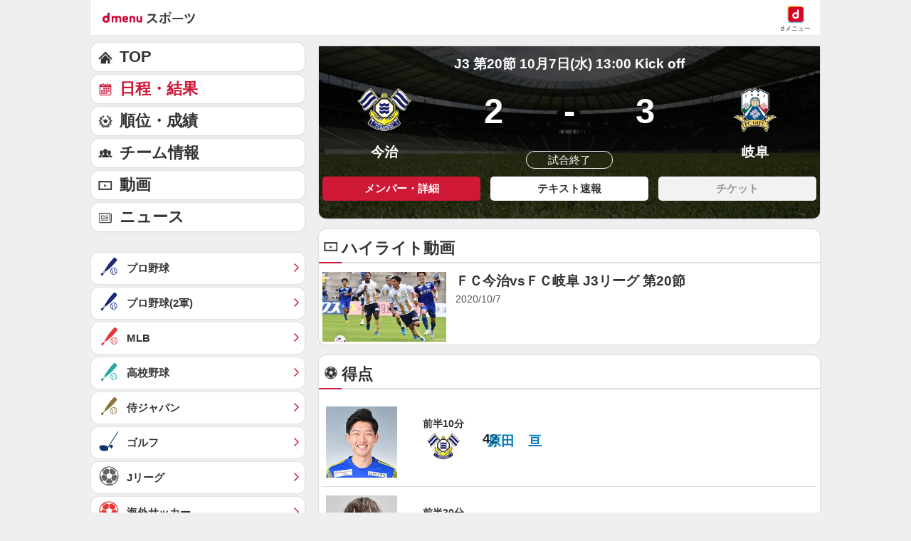

--- FILE ---
content_type: text/html; charset=UTF-8
request_url: https://soccer.sports.smt.docomo.ne.jp/jleague/result/league/j3/score/2020100711/
body_size: 16123
content:
<!DOCTYPE html>
<html lang="ja">
<head prefix="og: http://ogp.me/ns# fb: http://ogp.me/ns/fb# website: http://ogp.me/ns/website#">
<meta charset="utf-8">

    <script>
    /* --------------------------------------------------------
    // UA-CH用らくらくホン判定
    -------------------------------------------------------- */
    function uachRakurakuJudge(v){
        var rakuModels = ['F-12D', 'F-08E', 'F-06F', 'F-01L', 'F-09E', 'F-04J', 'F-03K', 'KY-51B'];
        for(var i=0; i<rakuModels.length; i++){
            if( v == rakuModels[i]){
                return true;
            }
        };
        return false;
    };

    /* --------------------------------------------------------
    // 特定のCookie情報を取得
    -------------------------------------------------------- */
    function getCookie (key) {
        var cookies = document.cookie;
        var cookiesArray = cookies.split(';');
        for (var tuple of cookiesArray){
            var strArray = tuple.split('=');
            var str = strArray[0];
            if (str.trim() == key) {
                str = strArray[1];
                return decodeURIComponent(str.trim());
            }
        }
        return false;
    }

    //らくらくホン判定(datalayer.push)
    var cookie_rakuraku = getCookie('Is_Rakuraku');
    var dataLayer_rakuraku = 'not_raku';
    if(cookie_rakuraku && cookie_rakuraku == 1){
        dataLayer_rakuraku = 'raku';
    }
    //console.log('[dataLayer_rakuraku]' + dataLayer_rakuraku);
    window.dataLayer = window.dataLayer || [];
    dataLayer.push({
        'dweb_user_template': dataLayer_rakuraku,
    });
</script>
<!-- Page hiding snippet (recommended) -->
<style>.async-hide { opacity: 0 !important} </style>
<script>
(function(a,s,y,n,c,h,i,d,e){s.className+=' '+y;
h.end=i=function(){s.className=s.className.replace(RegExp(' ?'+y),'')};
(a[n]=a[n]||[]).hide=h;setTimeout(function(){i();h.end=null},c);
})(window,document.documentElement,'async-hide','dataLayer',4000,{'GTM-WBVNW9':true});
</script>
<!-- Google Tag Manager -->
<script>(function(w,d,s,l,i){w[l]=w[l]||[];w[l].push({'gtm.start':
new Date().getTime(),event:'gtm.js'});var f=d.getElementsByTagName(s)[0],
j=d.createElement(s),dl=l!='dataLayer'?'&l='+l:'';j.async=true;j.src=
'https://www.googletagmanager.com/gtm.js?id='+i+dl;f.parentNode.insertBefore(j,f);
})(window,document,'script','dataLayer','GTM-WBVNW9');</script>
<!-- End Google Tag Manager -->
    	
<script src="//sports.smt.docomo.ne.jp//common_all/js/uach.js"></script>
<script src="//sports.smt.docomo.ne.jp/js/rakuraku.js"></script>

<meta name="viewport" content="width=device-width,initial-scale=1.0">

<title>ＦＣ今治 vs ＦＣ岐阜(2020年10月7日) 速報・結果・メンバー・詳細｜スポーツ情報はdメニュースポーツ</title>

<meta name="description" content="Ｊリーグ、J3のＦＣ今治 vs ＦＣ岐阜(2020年10月7日)の試合詳細です。サッカーを楽しむならｄメニュースポーツ！試合速報や選手データ、最新ニュースを無料でご覧頂けます。">
<meta name="keywords" content="サッカー,日本代表,Ｊリーグ,ルヴァンカップ,海外サッカー,高校サッカー,大学サッカー,なでしこ,フットサル,速報,ｄメニュー,ドコモ">
<!-- ogp -->
<meta property="og:title" content="ＦＣ今治 vs ＦＣ岐阜(2020年10月7日) 速報・結果・メンバー・詳細｜スポーツ情報はdメニュースポーツ">
<meta property="og:description" content="Ｊリーグ、J3のＦＣ今治 vs ＦＣ岐阜(2020年10月7日)の試合詳細です。サッカーを楽しむならｄメニュースポーツ！試合速報や選手データ、最新ニュースを無料でご覧頂けます。">
<meta property="og:image" content="https://soccer.sports.smt.docomo.ne.jp/img/icon_200.png">
<meta property="og:locale" content="ja_JP">
<meta property="og:site_name" content="dメニュースポーツ">
<meta property="og:type" content="article">
<meta property="og:url" content="https://soccer.sports.smt.docomo.ne.jp/jleague/result/league/j3/score/2020100711/">
<!-- facebook -->
<meta property="fb:app_id" content="213810622150936">
<!-- twitter -->
<meta name="twitter:card" content="summary">
<!-- myMagazine -->
<meta property="myMagTitle" content="ＦＣ今治 vs ＦＣ岐阜(2020年10月7日) 速報・結果・メンバー・詳細｜スポーツ情報はdメニュースポーツ">
<meta property="myMagBody" content="Ｊリーグ、J3のＦＣ今治 vs ＦＣ岐阜(2020年10月7日)の試合詳細です。サッカーを楽しむならｄメニュースポーツ！試合速報や選手データ、最新ニュースを無料でご覧頂けます。">
<meta property="myMagImg" content="https://soccer.sports.smt.docomo.ne.jp/img/icon_200.png">
<meta property="myMagDate" content="2021/02/26-20:17:47">

<link rel="canonical" href="https://soccer.sports.smt.docomo.ne.jp/jleague/result/league/j3/score/2020100711/">

    <link rel="stylesheet" type="text/css" href="https://sports.smt.docomo.ne.jp/common_all/style/css/common.css" media="all">
    <link rel="stylesheet" type="text/css" href="/css/new_jleague.css" media="screen">
    <link rel="apple-touch-icon-precomposed" href="/img/common/icon.png">
    <link rel="shortcut icon" href="/img/common/favicon.ico">

</head>

<body class="cat_jleague g_result g_result_detail j_result__games">
<!-- Google Tag Manager -->
<script>
    /* --------------------------------------------------------
    // UA-CH用らくらくホン判定
    -------------------------------------------------------- */
    function uachRakurakuJudge(v){
        var rakuModels = ['F-12D', 'F-08E', 'F-06F', 'F-01L', 'F-09E', 'F-04J', 'F-03K', 'KY-51B'];
        for(var i=0; i<rakuModels.length; i++){
            if( v == rakuModels[i]){
                return true;
            }
        };
        return false;
    };

    /* --------------------------------------------------------
    // 特定のCookie情報を取得
    -------------------------------------------------------- */
    function getCookie (key) {
        var cookies = document.cookie;
        var cookiesArray = cookies.split(';');
        for (var tuple of cookiesArray){
            var strArray = tuple.split('=');
            var str = strArray[0];
            if (str.trim() == key) {
                str = strArray[1];
                return decodeURIComponent(str.trim());
            }
        }
        return false;
    }

    //らくらくホン判定(datalayer.push)
    var cookie_rakuraku = getCookie('Is_Rakuraku');
    var dataLayer_rakuraku = 'not_raku';
    if(cookie_rakuraku && cookie_rakuraku == 1){
        dataLayer_rakuraku = 'raku';
    }
    //console.log('[dataLayer_rakuraku]' + dataLayer_rakuraku);
    window.dataLayer = window.dataLayer || [];
    dataLayer.push({
        'dweb_user_template': dataLayer_rakuraku,
    });
</script>

<!-- Google Tag Manager (noscript) -->
<noscript><iframe src="https://www.googletagmanager.com/ns.html?id=GTM-WBVNW9"
height="0" width="0" style="display:none;visibility:hidden"></iframe></noscript>
<!-- End Google Tag Manager (noscript) -->
<!-- /Google Tag Manager -->

<!--** wrapper start **-->
<div id="pagetop"></div>
<div id="wrapper_low">

  <!-- 共通 header -->
  <header class="hed cf">
	<div id="HBG_button" class="hed_hbgBtn hbg_parts"><span class="hed_hbgBtn_inner f_item"></span></div>
	<h1 class="hed_logo"><a href="https://service.smt.docomo.ne.jp/portal/sports/index.html" data-portalarea="header_dmenusports"><span class="hed_logo_icn">dmenuスポーツ</span></a></h1>
	<div class="hed_icn_wrp">
		<a href="https://smt.docomo.ne.jp/" data-portalarea="header_dmenu">
			<span class="hed_top_icn">dmenu</span>
			<div class="hed_icn_txt_wrp">
				<span class="hed_icn_txt">dメニュー</span>
			</div>
		</a>
	</div>
</header>

<!-- report(緊急告知) -->
    <!-- /report(緊急告知) -->  <!-- /共通 header -->
  <nav class="genreSlider">
    <span class="arrow_left js-genreSlider-prev"></span>
    <div class="genreSlider__inner js-genreSlider">
                <ul>
            <li><a href="https://service.smt.docomo.ne.jp/portal/sports/index.html" data-portalarea="genreslider_sportstop_001">TOP</a></li>
            

        
        <li class="baseball_j ">
            <a href="https://service.smt.docomo.ne.jp/portal/sports/baseball_j/index.html" data-portalarea="genreslider_baseballfirst_001">
                プロ野球            </a>
        </li>
        
        
        <li class="baseball_m ">
            <a href="https://service.smt.docomo.ne.jp/portal/sports/baseball_m/index.html" data-portalarea="genreslider_mlb_001">
                MLB            </a>
        </li>
        
        
        <li class="golf ">
            <a href="https://service.smt.docomo.ne.jp/portal/sports/golf/index.html" data-portalarea="genreslider_golf_001">
                ゴルフ            </a>
        </li>
        
        
        <li class="sumo ">
            <a href="https://sumo.sports.smt.docomo.ne.jp/" data-portalarea="genreslider_sumo_001">
                大相撲            </a>
        </li>
        
        </ul>
        <ul id="genreListHNav">
            


        
        <li class="soccer_jp ">
            <a href="https://soccer.sports.smt.docomo.ne.jp/japan/" data-portalarea="genreslider_soccerjp_001">
                日本代表            </a>
        </li>
        

        
        <li class="keiba ">
            <a href="https://sports.smt.docomo.ne.jp/keiba/" data-portalarea="genreslider_keibacentral_001">
                中央競馬            </a>
        </li>
        

        
        <li class="figureskate ">
            <a href="https://service.smt.docomo.ne.jp/portal/sports/figureskate/index.html" data-portalarea="genreslider_figureskate_001">
                フィギュア            </a>
        </li>
        

        
        <li class="soccer_jl current">
            <a href="https://service.smt.docomo.ne.jp/portal/sports/soccer_jl/index.html" data-portalarea="genreslider_soccerjl_001">
                Jリーグ            </a>
        </li>
        

        
        <li class="tennis ">
            <a href="https://service.smt.docomo.ne.jp/portal/sports/tennis/index.html?kd_page=index" data-portalarea="genreslider_tennis_001">
                テニス            </a>
        </li>
        

        
        <li class="rugby ">
            <a href="https://sports.smt.docomo.ne.jp/rugby/" data-portalarea="genreslider_rugby_001">
                ラグビー            </a>
        </li>
        

        
        <li class="baseball_f ">
            <a href="https://service.smt.docomo.ne.jp/portal/sports/baseball_f/index.html" data-portalarea="genreslider_baseballsecond_001">
                プロ野球(2軍)            </a>
        </li>
        

        
        <li class="baseball_high ">
            <a href="https://service.smt.docomo.ne.jp/portal/sports/baseball_high/index.html" data-portalarea="genreslider_baseballhigh_001">
                高校野球            </a>
        </li>
        

        
        <li class="keiba_nar ">
            <a href="https://sports.smt.docomo.ne.jp/keiba/nar/" data-portalarea="genreslider_keibanar_001">
                地方競馬            </a>
        </li>
        

        
        <li class="baseball_samuraijp ">
            <a href="https://service.smt.docomo.ne.jp/portal/sports/baseball_samuraijp/index.html" data-portalarea="genreslider_baseballsamurai_001">
                侍ジャパン            </a>
        </li>
        

        
        <li class="basketball_nba ">
            <a href="https://sports.smt.docomo.ne.jp/basketball/nba/" data-portalarea="genreslider_basketballnba_001">
                NBA            </a>
        </li>
        

        
        <li class="soccer_w ">
            <a href="https://soccer.sports.smt.docomo.ne.jp/world/" data-portalarea="genreslider_soccerwl_001">
                海外サッカー            </a>
        </li>
        

        
        <li class="fight ">
            <a href="https://service.smt.docomo.ne.jp/portal/sports/fight/index.html" data-portalarea="genreslider_fight_001">
                格闘技            </a>
        </li>
        

        
        <li class="basketball ">
            <a href="https://sports.smt.docomo.ne.jp/basketball/" data-portalarea="genreslider_basketballjp_001">
                Bリーグ            </a>
        </li>
        

        
        <li class="student ">
            <a href="https://sports.smt.docomo.ne.jp/student/" data-portalarea="genreslider_student_001">
                学生スポーツ            </a>
        </li>
        

        
        <li class="volleyball ">
            <a href="https://service.smt.docomo.ne.jp/portal/sports/volleyball/index.html" data-portalarea="genreslider_volleyball_001">
                バレー            </a>
        </li>
        

        
        <li class="esports ">
            <a href="https://sports.smt.docomo.ne.jp/esports/" data-portalarea="genreslider_esports_001">
                eスポーツ            </a>
        </li>
        

        
        <li class="badminton ">
            <a href="https://sports.smt.docomo.ne.jp/badminton/" data-portalarea="genreslider_badminton_001">
                バドミントン            </a>
        </li>
        

        
        <li class="f1 ">
            <a href="https://sports.smt.docomo.ne.jp/f1/" data-portalarea="genreslider_f1_001">
                モーター            </a>
        </li>
        

        
        <li class="athletics ">
            <a href="https://service.smt.docomo.ne.jp/portal/sports/athletics/index.html" data-portalarea="genreslider_athletics_001">
                陸上            </a>
        </li>
        

        
        <li class="tabletennis ">
            <a href="https://sports.smt.docomo.ne.jp/tabletennis/" data-portalarea="genreslider_tabletennis_001">
                卓球            </a>
        </li>
        

        
        <li class="swimming ">
            <a href="https://sports.smt.docomo.ne.jp/swimming/" data-portalarea="genreslider_swimming_001">
                水泳            </a>
        </li>
        

        
        <li class="bicycle ">
            <a href="https://sports.smt.docomo.ne.jp/bicycle/" data-portalarea="genreslider_bicycle_001">
                自転車            </a>
        </li>
        

        
        <li class="winter ">
            <a href="https://sports.smt.docomo.ne.jp/winter/" data-portalarea="genreslider_winter_001">
                ウィンター            </a>
        </li>
        

        
        <li class="dosports ">
            <a href="https://sports.smt.docomo.ne.jp/dosports/" data-portalarea="genreslider_dosports_001">
                Doスポーツ            </a>
        </li>
        

        
        <li class="business ">
            <a href="https://sports.smt.docomo.ne.jp/business/" data-portalarea="genreslider_business_001">
                ビジネス            </a>
        </li>
        

        </ul>
    </div>
    <span class="arrow_right js-genreSlider-next"></span>
</nav>

<script type="text/javascript" src="/common_all/js/jquery-1.7.2.min.js"></script>
<script src="//cdn.jsdelivr.net/npm/js-cookie@2/src/js.cookie.min.js"></script>

<script>
        var sports = 'soccer_jl';
    </script>


<script type="text/javascript" src="/common_all/js/commonFavorite.js"></script>
  <section id="main_contents">

    <!--** サービス個別エリア start **-->
    <div id="main_column" class="jleague g_result">

      <!-- 来期のお知らせ -->
            <!-- /来期のお知らせ -->

      <!-- 日程・結果 -->
              <section class="result__fv">

        <p class="game_date_place">
    J3 第20節</p>
<p class="game_date_place">
        10月7日(水) 13:00 Kick off</p>

<div class="list npb_list">
    <div class="list_inn" data-situation_id="3">
        <table>
            <tbody>
                <tr>
                    <td class="logospace">
                        <a href="/jleague/team/30974/">
                            <img src="/img/emblem/imabari.png">
                        </a>
                    </td>
                    <td>
                        <p class="stadium_name"></p>
                        <table class="score">
                            <tbody>
                                <tr>
                                    <td class="score_left">2</td>
                                    <td>-</td>
                                    <td class="score_right">3</td>
                                </tr>
                            </tbody>
                        </table>
                    </td>
                    <td class="logospace">
                        <a href="/jleague/team/30302/">
                            <img src="/img/emblem/gifu.png">
                        </a>
                    </td>
                </tr>
                <tr>
                    <td>
                        <p class="team_name">今治</p>
                    </td>
                    <td>
                        <ul class="game_data">
                                                                                                                                                                    </ul>
                                                    <span class="game_time">試合終了</span>
                                            </td>
                    <td>
                        <p class="team_name">岐阜</p>
                    </td>
                </tr>
            </tbody>
        </table>
    </div>
</div>


        
                
        
        
                <ul class="box_link clearfix">
          <li><a class="current">メンバー・詳細</a></li>
          <li><a href="text.html">テキスト速報</a></li>          <li><a class="nolink">チケット</a></li>        </ul>
              </section>
      
      <section class="movie_area highlight movie" data-create="CMS">
    <h2>ハイライト動画</h2>
    <div id="movie_list">
        <ul class="import_list">
            <li>
                <a href="/jleague/movie/parts/2020/1007/play/SrsbGjCdL9w/">
                    <figure>
                        <img class="lazy_img" src="https://i.ytimg.com/vi/SrsbGjCdL9w/mqdefault.jpg" data-original="https://i.ytimg.com/vi/SrsbGjCdL9w/mqdefault.jpg" alt="ＦＣ今治vsＦＣ岐阜 J3リーグ 第20節" style="display: inline;">
                    </figure>
                    <p>ＦＣ今治vsＦＣ岐阜 J3リーグ 第20節</p>
                    <p class="time">2020/10/7</p>
                </a>
            </li>
        </ul>
    </div>
</section>

            <!--タイマー-->
<!-- タイマー後の情報 -->

                <!-- Dazn banner -->
                <!-- display none -->
                <!-- /Dazn banner -->

<!--タイマー-->
                  <!-- 得点 -->
      <section class="score_ball">
        <h2>得点</h2>
        <div class="box_inner">
          <ul class="active_part import_list">
                                                <li class="photo">
                      <figure class="thumbWrap">
                                                <img src="/img/jleague/30974/1627436_s.jpg" alt="原田　亘">
                      </figure>
                      <figure class="emblem">
                          <span>
                              前半10分
                          </span>
                          <img src="/img/emblem/imabari.png">
                      </figure>
                      <p>
                                                    <span class="uniform_number">
                                42                            </span>
                                                                        <a href="/jleague/player/1627436.html">
                                                    原田　亘                                                </a>
                                              </p>
                    </li>
                                    <li class="photo">
                      <figure class="thumbWrap">
                                                <img src="/img/jleague/30974/1627434_s.jpg" alt="山田　貴文">
                      </figure>
                      <figure class="emblem">
                          <span>
                              前半30分
                          </span>
                          <img src="/img/emblem/imabari.png">
                      </figure>
                      <p>
                                                    <span class="uniform_number">
                                7                            </span>
                                                                        <a href="/jleague/player/1627434.html">
                                                    山田　貴文                                                </a>
                                              </p>
                    </li>
                                    <li class="photo">
                      <figure class="thumbWrap">
                                                <img src="/img/jleague/30302/900077_s.jpg" alt="橋本　和">
                      </figure>
                      <figure class="emblem">
                          <span>
                              後半4分
                          </span>
                          <img src="/img/emblem/gifu.png">
                      </figure>
                      <p>
                                                    <span class="uniform_number">
                                2                            </span>
                                                                        <a href="/jleague/player/900077.html">
                                                    橋本　和                                                </a>
                                              </p>
                    </li>
                                    <li class="photo">
                      <figure class="thumbWrap">
                                                <img src="/img/jleague/30302/1629509_s.jpg" alt="町田　ブライト">
                      </figure>
                      <figure class="emblem">
                          <span>
                              後半35分
                          </span>
                          <img src="/img/emblem/gifu.png">
                      </figure>
                      <p>
                                                    <span class="uniform_number">
                                15                            </span>
                                                                        <a href="/jleague/player/1629509.html">
                                                    町田　ブライト                                                </a>
                                              </p>
                    </li>
                                    <li class="photo">
                      <figure class="thumbWrap">
                                                <img src="/img/jleague/30302/1100175_s.jpg" alt="川西　翔太">
                      </figure>
                      <figure class="emblem">
                          <span>
                              後半43分
                          </span>
                          <img src="/img/emblem/gifu.png">
                      </figure>
                      <p>
                                                    <span class="uniform_number">
                                10                            </span>
                                                                        <a href="/jleague/player/1100175.html">
                                                    川西　翔太                                                </a>
                                              </p>
                    </li>
                                      </ul>
        </div>
      </section>
      <!-- // 得点 -->
                  <!-- 警告・退場 -->
      <section>
        <h2>警告・退場</h2>
        <div class="box_inner">
          <ul class="active_part import_list">
                        <li class="photo">
              <figure class="thumbWrap">
                                <img src="/img/jleague/30302/1503690_s.jpg" alt="柳澤　亘"></figure>
              <figure class="emblem">
                <span>前半38分</span>                <img src="/img/emblem/gifu.png"> </figure>
              <p><span class="uniform_number">
                22                </span>
                                <a href="/jleague/player/1503690.html">
                                    柳澤　亘                                </a>
                              </p>
              <i class="y1 card"></i> </li>
                      </ul>
        </div>
      </section>
        <!-- // 警告・退場 -->
        
                    <section class="stats">
                <h2>スタッツ</h2>
                <div class="box_inner">
                                            <p class="attention">※新型コロナウイルス感染予防対策のため、制限付き（入場可能数の「50％以下」又は</p>
                                            <p class="attention">※入場可能数が「20,000 人以上のスタジアムは30％程度からの段階的な緩和」）での試合開催</p>
                                            <p class="attention">※※入場可能数や適用時期は主管クラブが決定</p>
                                    </div>
                                    <table border="0" cellspacing="0" cellpadding="0">
                        <tr>
                            <td>15</td>
                            <td>シュート</td>
                            <td>11</td>
                        </tr>
                        <tr>
                            <td>14</td>
                            <td>直接FK</td>
                            <td>7</td>
                        </tr>
                        <tr>
                            <td>2</td>
                            <td>間接FK</td>
                            <td>0</td>
                        </tr>
                        <tr>
                            <td>7</td>
                            <td>CK</td>
                            <td>4</td>
                        </tr>
                        <tr>
                            <td>1</td>
                            <td>PK</td>
                            <td>0</td>
                        </tr>
                        <tr>
                            <td>6</td>
                            <td>GK</td>
                            <td>11</td>
                        </tr>
                        <tr>
                            <td>0</td>
                            <td>オフサイド</td>
                            <td>2</td>
                        </tr>
                    </table>
                            </section>
                    <!-- 選手交代 -->
        <section class="change team">
            <h2>選手交代</h2>
            <dl>
                                                    <dt>
                                        <i class="emblem">
                                            <img src="/img/emblem/gifu.png">
                                        </i>
                                        後半0分
                                    </dt>
                                                                                                    <dd class="out clearfix">
                                        <figure class="thumbWrap">
                                                                                        <img src="/img/jleague/30302/1624311_s.jpg" alt="粟飯原　尚平">
                                        </figure>
                                        <p>
                                            <span class="uniform_number">
                                                24                                            </span>
                                                                                        <a href="/jleague/player/1624311.html">
                                                                                            粟飯原　尚平                                                                                        </a>
                                                                                    </p>
                                    </dd>
                                                                    <dd class="in clearfix">
                                        <figure class="thumbWrap">
                                                                                        <img src="/img/jleague/30302/900077_s.jpg" alt="橋本　和">
                                        </figure>
                                        <p>
                                            <span class="uniform_number">
                                                2                                            </span>
                                                                                        <a href="/jleague/player/900077.html">
                                                                                            橋本　和                                                                                        </a>
                                                                                    </p>
                                    </dd>
                                                                                        <dd class="out clearfix">
                                        <figure class="thumbWrap">
                                                                                        <img src="/img/jleague/30302/1503723_s.jpg" alt="石川　大地">
                                        </figure>
                                        <p>
                                            <span class="uniform_number">
                                                18                                            </span>
                                                                                        <a href="/jleague/player/1503723.html">
                                                                                            石川　大地                                                                                        </a>
                                                                                    </p>
                                    </dd>
                                                                    <dd class="in clearfix">
                                        <figure class="thumbWrap">
                                                                                        <img src="/img/jleague/30302/1624509_s.jpg" alt="大西　遼太郎">
                                        </figure>
                                        <p>
                                            <span class="uniform_number">
                                                23                                            </span>
                                                                                        <a href="/jleague/player/1624509.html">
                                                                                            大西　遼太郎                                                                                        </a>
                                                                                    </p>
                                    </dd>
                                                        <dt>
                                        <i class="emblem">
                                            <img src="/img/emblem/imabari.png">
                                        </i>
                                        後半16分
                                    </dt>
                                                                                                    <dd class="out clearfix">
                                        <figure class="thumbWrap">
                                                                                        <img src="/img/common/no_img_player.jpg" alt="澤上　竜二">
                                        </figure>
                                        <p>
                                            <span class="uniform_number">
                                                13                                            </span>
                                                                                        <a href="/jleague/player/1400653.html">
                                                                                            澤上　竜二                                                                                        </a>
                                                                                    </p>
                                    </dd>
                                                                    <dd class="in clearfix">
                                        <figure class="thumbWrap">
                                                                                        <img src="/img/jleague/30974/1500479_s.jpg" alt="玉城　峻吾">
                                        </figure>
                                        <p>
                                            <span class="uniform_number">
                                                8                                            </span>
                                                                                        <a href="/jleague/player/1500479.html">
                                                                                            玉城　峻吾                                                                                        </a>
                                                                                    </p>
                                    </dd>
                                                        <dt>
                                        <i class="emblem">
                                            <img src="/img/emblem/gifu.png">
                                        </i>
                                        後半29分
                                    </dt>
                                                                                                    <dd class="out clearfix">
                                        <figure class="thumbWrap">
                                                                                        <img src="/img/jleague/30302/1618093_s.jpg" alt="藤谷　匠">
                                        </figure>
                                        <p>
                                            <span class="uniform_number">
                                                17                                            </span>
                                                                                        <a href="/jleague/player/1618093.html">
                                                                                            藤谷　匠                                                                                        </a>
                                                                                    </p>
                                    </dd>
                                                                    <dd class="in clearfix">
                                        <figure class="thumbWrap">
                                                                                        <img src="/img/jleague/30302/800214_s.jpg" alt="高崎　寛之">
                                        </figure>
                                        <p>
                                            <span class="uniform_number">
                                                9                                            </span>
                                                                                        <a href="/jleague/player/800214.html">
                                                                                            高崎　寛之                                                                                        </a>
                                                                                    </p>
                                    </dd>
                                                                                        <dd class="out clearfix">
                                        <figure class="thumbWrap">
                                                                                        <img src="/img/jleague/30302/1500465_s.jpg" alt="中島　賢星">
                                        </figure>
                                        <p>
                                            <span class="uniform_number">
                                                8                                            </span>
                                                                                        <a href="/jleague/player/1500465.html">
                                                                                            中島　賢星                                                                                        </a>
                                                                                    </p>
                                    </dd>
                                                                    <dd class="in clearfix">
                                        <figure class="thumbWrap">
                                                                                        <img src="/img/jleague/30302/1400046_s.jpg" alt="北谷　史孝">
                                        </figure>
                                        <p>
                                            <span class="uniform_number">
                                                33                                            </span>
                                                                                        <a href="/jleague/player/1400046.html">
                                                                                            北谷　史孝                                                                                        </a>
                                                                                    </p>
                                    </dd>
                                                        <dt>
                                        <i class="emblem">
                                            <img src="/img/emblem/imabari.png">
                                        </i>
                                        後半36分
                                    </dt>
                                                                                                    <dd class="out clearfix">
                                        <figure class="thumbWrap">
                                                                                        <img src="/img/jleague/30974/1627434_s.jpg" alt="山田　貴文">
                                        </figure>
                                        <p>
                                            <span class="uniform_number">
                                                7                                            </span>
                                                                                        <a href="/jleague/player/1627434.html">
                                                                                            山田　貴文                                                                                        </a>
                                                                                    </p>
                                    </dd>
                                                                    <dd class="in clearfix">
                                        <figure class="thumbWrap">
                                                                                        <img src="/img/jleague/30974/1625628_s.jpg" alt="近藤　高虎">
                                        </figure>
                                        <p>
                                            <span class="uniform_number">
                                                24                                            </span>
                                                                                        <a href="/jleague/player/1625628.html">
                                                                                            近藤　高虎                                                                                        </a>
                                                                                    </p>
                                    </dd>
                                                                                        <dd class="out clearfix">
                                        <figure class="thumbWrap">
                                                                                        <img src="/img/jleague/30974/1627445_s.jpg" alt="桑島　良汰">
                                        </figure>
                                        <p>
                                            <span class="uniform_number">
                                                14                                            </span>
                                                                                        <a href="/jleague/player/1627445.html">
                                                                                            桑島　良汰                                                                                        </a>
                                                                                    </p>
                                    </dd>
                                                                    <dd class="in clearfix">
                                        <figure class="thumbWrap">
                                                                                        <img src="/img/jleague/30974/1627439_s.jpg" alt="片井　巧">
                                        </figure>
                                        <p>
                                            <span class="uniform_number">
                                                16                                            </span>
                                                                                        <a href="/jleague/player/1627439.html">
                                                                                            片井　巧                                                                                        </a>
                                                                                    </p>
                                    </dd>
                                                        <dt>
                                        <i class="emblem">
                                            <img src="/img/emblem/imabari.png">
                                        </i>
                                        後半44分
                                    </dt>
                                                                                                    <dd class="out clearfix">
                                        <figure class="thumbWrap">
                                                                                        <img src="/img/jleague/30974/900047_s.jpg" alt="越智　亮介">
                                        </figure>
                                        <p>
                                            <span class="uniform_number">
                                                19                                            </span>
                                                                                        <a href="/jleague/player/900047.html">
                                                                                            越智　亮介                                                                                        </a>
                                                                                    </p>
                                    </dd>
                                                                    <dd class="in clearfix">
                                        <figure class="thumbWrap">
                                                                                        <img src="/img/jleague/30974/1627446_s.jpg" alt="飯泉　涼矢">
                                        </figure>
                                        <p>
                                            <span class="uniform_number">
                                                29                                            </span>
                                                                                        <a href="/jleague/player/1627446.html">
                                                                                            飯泉　涼矢                                                                                        </a>
                                                                                    </p>
                                    </dd>
                                                        <dt>
                                        <i class="emblem">
                                            <img src="/img/emblem/gifu.png">
                                        </i>
                                        後半47分
                                    </dt>
                                                                                                    <dd class="out clearfix">
                                        <figure class="thumbWrap">
                                                                                        <img src="/img/jleague/30302/1629509_s.jpg" alt="町田　ブライト">
                                        </figure>
                                        <p>
                                            <span class="uniform_number">
                                                15                                            </span>
                                                                                        <a href="/jleague/player/1629509.html">
                                                                                            町田　ブライト                                                                                        </a>
                                                                                    </p>
                                    </dd>
                                                                    <dd class="in clearfix">
                                        <figure class="thumbWrap">
                                                                                        <img src="/img/jleague/30302/1500947_s.jpg" alt="富樫　佑太">
                                        </figure>
                                        <p>
                                            <span class="uniform_number">
                                                16                                            </span>
                                                                                        <a href="/jleague/player/1500947.html">
                                                                                            富樫　佑太                                                                                        </a>
                                                                                    </p>
                                    </dd>
                                </dl>
        </section>
        <!-- // 選手交代 -->
        <!-- メンバー -->
    <section class="team team_box">
        <h2>メンバー</h2>

        <!--旧サイトに無い部分です-->
        <div class="title ttlImabari">
            <div class="logo logoImabari"></div>
            <p class="name">ＦＣ今治</p>
            <p class="home_away"><span>HOME</span></p>
        </div>
        <!--//旧サイトに無い部分です-->

        <div class="gnav_tab_box tabset">
            <!--タブ:クリック部分-->
            <ul class="b1b2tab tabset_tab clearfix">
                <li><a href="#b1_tab" data-nosmooth="1" class="current">スタメン</a></li>
                <li><a href="#b2_tab" data-nosmooth="1">リザーブ</a></li>
            </ul>
            <!--/タブ:クリック部分-->
            <div class="tabset_panel box_inner">
                <!--HOMEチームスタメン-->
                <div id="b1_tab" style="">
                                            <ul class="pick_list">
                                                                                                                                        <li>
                                                                                        <a href="/jleague/player/800750.html">
                                                                                            <figure class="player-photo">
                                                                                                        <img src="/img/jleague/30974/800750_s.jpg" alt="修行　智仁">
                                                </figure>
                                                <div class="player-info">
                                                    <p>
                                                        <span class="position">GK</span>
                                                        <span class="uniform_number">
                                                            1                                                        </span>
                                                    </p>
                                                    <p>修行　智仁</p>
                                                </div>
                                                                                        </a>
                                                                                    </li>
                                                                                                                                                <li>
                                                                                        <a href="/jleague/player/1627436.html">
                                                                                            <figure class="player-photo">
                                                                                                        <img src="/img/jleague/30974/1627436_s.jpg" alt="原田　亘">
                                                </figure>
                                                <div class="player-info">
                                                    <p>
                                                        <span class="position">DF</span>
                                                        <span class="uniform_number">
                                                            42                                                        </span>
                                                    </p>
                                                    <p>原田　亘</p>
                                                </div>
                                                                                        </a>
                                                                                    </li>
                                                                            <li>
                                                                                        <a href="/jleague/player/700826.html">
                                                                                            <figure class="player-photo">
                                                                                                        <img src="/img/jleague/30974/700826_s.jpg" alt="園田　拓也">
                                                </figure>
                                                <div class="player-info">
                                                    <p>
                                                        <span class="position">DF</span>
                                                        <span class="uniform_number">
                                                            4                                                        </span>
                                                    </p>
                                                    <p>園田　拓也</p>
                                                </div>
                                                                                        </a>
                                                                                    </li>
                                                                            <li>
                                                                                        <a href="/jleague/player/1617911.html">
                                                                                            <figure class="player-photo">
                                                                                                        <img src="/img/jleague/30974/1617911_s.jpg" alt="チョン　ハンチョル">
                                                </figure>
                                                <div class="player-info">
                                                    <p>
                                                        <span class="position">DF</span>
                                                        <span class="uniform_number">
                                                            2                                                        </span>
                                                    </p>
                                                    <p>チョン　ハンチョル</p>
                                                </div>
                                                                                        </a>
                                                                                    </li>
                                                                            <li>
                                                                                        <a href="/jleague/player/1400074.html">
                                                                                            <figure class="player-photo">
                                                                                                        <img src="/img/jleague/30974/1400074_s.jpg" alt="上原　拓郎">
                                                </figure>
                                                <div class="player-info">
                                                    <p>
                                                        <span class="position">DF</span>
                                                        <span class="uniform_number">
                                                            22                                                        </span>
                                                    </p>
                                                    <p>上原　拓郎</p>
                                                </div>
                                                                                        </a>
                                                                                    </li>
                                                                                                                                                <li>
                                                                                        <a href="/jleague/player/1627434.html">
                                                                                            <figure class="player-photo">
                                                                                                        <img src="/img/jleague/30974/1627434_s.jpg" alt="山田　貴文">
                                                </figure>
                                                <div class="player-info">
                                                    <p>
                                                        <span class="position">MF</span>
                                                        <span class="uniform_number">
                                                            7                                                        </span>
                                                    </p>
                                                    <p>山田　貴文</p>
                                                </div>
                                                                                        </a>
                                                                                    </li>
                                                                            <li>
                                                                                        <a href="/jleague/player/900047.html">
                                                                                            <figure class="player-photo">
                                                                                                        <img src="/img/jleague/30974/900047_s.jpg" alt="越智　亮介">
                                                </figure>
                                                <div class="player-info">
                                                    <p>
                                                        <span class="position">MF</span>
                                                        <span class="uniform_number">
                                                            19                                                        </span>
                                                    </p>
                                                    <p>越智　亮介</p>
                                                </div>
                                                                                        </a>
                                                                                    </li>
                                                                            <li>
                                                                                        <a href="/jleague/player/1300073.html">
                                                                                            <figure class="player-photo">
                                                                                                        <img src="/img/jleague/30974/1300073_s.jpg" alt="楠美　圭史">
                                                </figure>
                                                <div class="player-info">
                                                    <p>
                                                        <span class="position">MF</span>
                                                        <span class="uniform_number">
                                                            25                                                        </span>
                                                    </p>
                                                    <p>楠美　圭史</p>
                                                </div>
                                                                                        </a>
                                                                                    </li>
                                                                            <li>
                                                                                        <a href="/jleague/player/1400653.html">
                                                                                            <figure class="player-photo">
                                                                                                        <img src="/img/common/no_img_player.jpg" alt="澤上　竜二">
                                                </figure>
                                                <div class="player-info">
                                                    <p>
                                                        <span class="position">MF</span>
                                                        <span class="uniform_number">
                                                            13                                                        </span>
                                                    </p>
                                                    <p>澤上　竜二</p>
                                                </div>
                                                                                        </a>
                                                                                    </li>
                                                                                                                                                <li>
                                                                                        <a href="/jleague/player/1627445.html">
                                                                                            <figure class="player-photo">
                                                                                                        <img src="/img/jleague/30974/1627445_s.jpg" alt="桑島　良汰">
                                                </figure>
                                                <div class="player-info">
                                                    <p>
                                                        <span class="position">FW</span>
                                                        <span class="uniform_number">
                                                            14                                                        </span>
                                                    </p>
                                                    <p>桑島　良汰</p>
                                                </div>
                                                                                        </a>
                                                                                    </li>
                                                                            <li>
                                                                                        <a href="/jleague/player/1500500.html">
                                                                                            <figure class="player-photo">
                                                                                                        <img src="/img/jleague/30974/1500500_s.jpg" alt="林　誠道">
                                                </figure>
                                                <div class="player-info">
                                                    <p>
                                                        <span class="position">FW</span>
                                                        <span class="uniform_number">
                                                            11                                                        </span>
                                                    </p>
                                                    <p>林　誠道</p>
                                                </div>
                                                                                        </a>
                                                                                    </li>
                                                                                                                        </ul>
                                    </div>
                <!--//HOMEチームスタメン-->
                <!--HOMEチームリザーブ-->
                <div id="b2_tab" style="display:none;">
                                            <ul class="pick_list">
                                                                                                                                        <li>
                                                                                        <a href="/jleague/player/1627433.html">
                                                                                            <figure class="player-photo">
                                                                                                        <img src="/img/jleague/30974/1627433_s.jpg" alt="岡田　慎司">
                                                </figure>
                                                <div class="player-info">
                                                    <p>
                                                        <span class="position">GK</span>
                                                        <span class="uniform_number">
                                                            31                                                        </span>
                                                    </p>
                                                    <p>岡田　慎司</p>
                                                </div>
                                                                                        </a>
                                                                                    </li>
                                                                                                                                                <li>
                                                                                        <a href="/jleague/player/2671.html">
                                                                                            <figure class="player-photo">
                                                                                                        <img src="/img/jleague/30974/2671_s.jpg" alt="駒野　友一">
                                                </figure>
                                                <div class="player-info">
                                                    <p>
                                                        <span class="position">DF</span>
                                                        <span class="uniform_number">
                                                            3                                                        </span>
                                                    </p>
                                                    <p>駒野　友一</p>
                                                </div>
                                                                                        </a>
                                                                                    </li>
                                                                            <li>
                                                                                        <a href="/jleague/player/1625628.html">
                                                                                            <figure class="player-photo">
                                                                                                        <img src="/img/jleague/30974/1625628_s.jpg" alt="近藤　高虎">
                                                </figure>
                                                <div class="player-info">
                                                    <p>
                                                        <span class="position">DF</span>
                                                        <span class="uniform_number">
                                                            24                                                        </span>
                                                    </p>
                                                    <p>近藤　高虎</p>
                                                </div>
                                                                                        </a>
                                                                                    </li>
                                                                            <li>
                                                                                        <a href="/jleague/player/1627446.html">
                                                                                            <figure class="player-photo">
                                                                                                        <img src="/img/jleague/30974/1627446_s.jpg" alt="飯泉　涼矢">
                                                </figure>
                                                <div class="player-info">
                                                    <p>
                                                        <span class="position">DF</span>
                                                        <span class="uniform_number">
                                                            29                                                        </span>
                                                    </p>
                                                    <p>飯泉　涼矢</p>
                                                </div>
                                                                                        </a>
                                                                                    </li>
                                                                                                                                                <li>
                                                                                        <a href="/jleague/player/1500479.html">
                                                                                            <figure class="player-photo">
                                                                                                        <img src="/img/jleague/30974/1500479_s.jpg" alt="玉城　峻吾">
                                                </figure>
                                                <div class="player-info">
                                                    <p>
                                                        <span class="position">MF</span>
                                                        <span class="uniform_number">
                                                            8                                                        </span>
                                                    </p>
                                                    <p>玉城　峻吾</p>
                                                </div>
                                                                                        </a>
                                                                                    </li>
                                                                            <li>
                                                                                        <a href="/jleague/player/1627443.html">
                                                                                            <figure class="player-photo">
                                                                                                        <img src="/img/jleague/30974/1627443_s.jpg" alt="岡山　和輝">
                                                </figure>
                                                <div class="player-info">
                                                    <p>
                                                        <span class="position">MF</span>
                                                        <span class="uniform_number">
                                                            20                                                        </span>
                                                    </p>
                                                    <p>岡山　和輝</p>
                                                </div>
                                                                                        </a>
                                                                                    </li>
                                                                                                                                                <li>
                                                                                        <a href="/jleague/player/1627439.html">
                                                                                            <figure class="player-photo">
                                                                                                        <img src="/img/jleague/30974/1627439_s.jpg" alt="片井　巧">
                                                </figure>
                                                <div class="player-info">
                                                    <p>
                                                        <span class="position">FW</span>
                                                        <span class="uniform_number">
                                                            16                                                        </span>
                                                    </p>
                                                    <p>片井　巧</p>
                                                </div>
                                                                                        </a>
                                                                                    </li>
                                                                                                                        </ul>
                                    </div>
                <!--/HOMEチームリザーブ-->
            </div>
        </div>

        <!--旧サイトに無い部分です-->
        <div class="title ttlFC Gifu">
            <div class="logo logoFC Gifu"></div>
            <p class="name">ＦＣ岐阜</p>
            <p class="home_away"><span>AWAY</span></p>
        </div>
        <!--//旧サイトに無い部分です-->
        <div class="gnav_tab_box tabset">
            <!--タブ:クリック部分-->
            <ul class="b1b2tab tabset_tab clearfix">
                <li><a href="#b3_tab" data-nosmooth="1" class="current">スタメン</a></li>
                <li><a href="#b4_tab" data-nosmooth="1">リザーブ</a></li>
            </ul>
            <!--/タブ:クリック部分-->
            <div class="tabset_panel box_inner">
                <!--AWAYチームスタメン-->
                <div id="b3_tab" style="">
                                            <ul class="pick_list">
                                                                                                                                        <li>
                                                                                        <a href="/jleague/player/801347.html">
                                                                                            <figure class="player-photo">
                                                                                                        <img src="/img/jleague/30302/801347_s.jpg" alt="松本　拓也">
                                                </figure>
                                                <div class="player-info">
                                                    <p>
                                                        <span class="position">GK</span>
                                                        <span class="uniform_number">
                                                            31                                                        </span>
                                                    </p>
                                                    <p>松本　拓也</p>
                                                </div>
                                                                                        </a>
                                                                                    </li>
                                                                                                                                                <li>
                                                                                        <a href="/jleague/player/1618093.html">
                                                                                            <figure class="player-photo">
                                                                                                        <img src="/img/jleague/30302/1618093_s.jpg" alt="藤谷　匠">
                                                </figure>
                                                <div class="player-info">
                                                    <p>
                                                        <span class="position">DF</span>
                                                        <span class="uniform_number">
                                                            17                                                        </span>
                                                    </p>
                                                    <p>藤谷　匠</p>
                                                </div>
                                                                                        </a>
                                                                                    </li>
                                                                            <li>
                                                                                        <a href="/jleague/player/1604304.html">
                                                                                            <figure class="player-photo">
                                                                                                        <img src="/img/jleague/30302/1604304_s.jpg" alt="甲斐　健太郎">
                                                </figure>
                                                <div class="player-info">
                                                    <p>
                                                        <span class="position">DF</span>
                                                        <span class="uniform_number">
                                                            4                                                        </span>
                                                    </p>
                                                    <p>甲斐　健太郎</p>
                                                </div>
                                                                                        </a>
                                                                                    </li>
                                                                            <li>
                                                                                        <a href="/jleague/player/1605020.html">
                                                                                            <figure class="player-photo">
                                                                                                        <img src="/img/jleague/30302/1605020_s.jpg" alt="イヨハ　理　ヘンリー">
                                                </figure>
                                                <div class="player-info">
                                                    <p>
                                                        <span class="position">DF</span>
                                                        <span class="uniform_number">
                                                            27                                                        </span>
                                                    </p>
                                                    <p>イヨハ　理　ヘンリー</p>
                                                </div>
                                                                                        </a>
                                                                                    </li>
                                                                            <li>
                                                                                        <a href="/jleague/player/1503690.html">
                                                                                            <figure class="player-photo">
                                                                                                        <img src="/img/jleague/30302/1503690_s.jpg" alt="柳澤　亘">
                                                </figure>
                                                <div class="player-info">
                                                    <p>
                                                        <span class="position">DF</span>
                                                        <span class="uniform_number">
                                                            22                                                        </span>
                                                    </p>
                                                    <p>柳澤　亘</p>
                                                </div>
                                                                                        </a>
                                                                                    </li>
                                                                                                                                                <li>
                                                                                        <a href="/jleague/player/500178.html">
                                                                                            <figure class="player-photo">
                                                                                                        <img src="/img/jleague/30302/500178_s.jpg" alt="竹田　忠嗣">
                                                </figure>
                                                <div class="player-info">
                                                    <p>
                                                        <span class="position">MF</span>
                                                        <span class="uniform_number">
                                                            3                                                        </span>
                                                    </p>
                                                    <p>竹田　忠嗣</p>
                                                </div>
                                                                                        </a>
                                                                                    </li>
                                                                            <li>
                                                                                        <a href="/jleague/player/1500465.html">
                                                                                            <figure class="player-photo">
                                                                                                        <img src="/img/jleague/30302/1500465_s.jpg" alt="中島　賢星">
                                                </figure>
                                                <div class="player-info">
                                                    <p>
                                                        <span class="position">MF</span>
                                                        <span class="uniform_number">
                                                            8                                                        </span>
                                                    </p>
                                                    <p>中島　賢星</p>
                                                </div>
                                                                                        </a>
                                                                                    </li>
                                                                            <li>
                                                                                        <a href="/jleague/player/1100175.html">
                                                                                            <figure class="player-photo">
                                                                                                        <img src="/img/jleague/30302/1100175_s.jpg" alt="川西　翔太">
                                                </figure>
                                                <div class="player-info">
                                                    <p>
                                                        <span class="position">MF</span>
                                                        <span class="uniform_number">
                                                            10                                                        </span>
                                                    </p>
                                                    <p>川西　翔太</p>
                                                </div>
                                                                                        </a>
                                                                                    </li>
                                                                                                                                                <li>
                                                                                        <a href="/jleague/player/1629509.html">
                                                                                            <figure class="player-photo">
                                                                                                        <img src="/img/jleague/30302/1629509_s.jpg" alt="町田　ブライト">
                                                </figure>
                                                <div class="player-info">
                                                    <p>
                                                        <span class="position">FW</span>
                                                        <span class="uniform_number">
                                                            15                                                        </span>
                                                    </p>
                                                    <p>町田　ブライト</p>
                                                </div>
                                                                                        </a>
                                                                                    </li>
                                                                            <li>
                                                                                        <a href="/jleague/player/1624311.html">
                                                                                            <figure class="player-photo">
                                                                                                        <img src="/img/jleague/30302/1624311_s.jpg" alt="粟飯原　尚平">
                                                </figure>
                                                <div class="player-info">
                                                    <p>
                                                        <span class="position">FW</span>
                                                        <span class="uniform_number">
                                                            24                                                        </span>
                                                    </p>
                                                    <p>粟飯原　尚平</p>
                                                </div>
                                                                                        </a>
                                                                                    </li>
                                                                            <li>
                                                                                        <a href="/jleague/player/1503723.html">
                                                                                            <figure class="player-photo">
                                                                                                        <img src="/img/jleague/30302/1503723_s.jpg" alt="石川　大地">
                                                </figure>
                                                <div class="player-info">
                                                    <p>
                                                        <span class="position">FW</span>
                                                        <span class="uniform_number">
                                                            18                                                        </span>
                                                    </p>
                                                    <p>石川　大地</p>
                                                </div>
                                                                                        </a>
                                                                                    </li>
                                                                                                                        </ul>
                                    </div>
                <!--//AWAYチームスタメン-->
                <!--AWAYチームリザーブ-->
                <div id="b4_tab" style="display:none;">
                                            <ul class="pick_list">
                                                                                                                                        <li>
                                                                                        <a href="/jleague/player/1500537.html">
                                                                                            <figure class="player-photo">
                                                                                                        <img src="/img/jleague/30302/1500537_s.jpg" alt="パク　ソンス">
                                                </figure>
                                                <div class="player-info">
                                                    <p>
                                                        <span class="position">GK</span>
                                                        <span class="uniform_number">
                                                            29                                                        </span>
                                                    </p>
                                                    <p>パク　ソンス</p>
                                                </div>
                                                                                        </a>
                                                                                    </li>
                                                                                                                                                <li>
                                                                                        <a href="/jleague/player/900077.html">
                                                                                            <figure class="player-photo">
                                                                                                        <img src="/img/jleague/30302/900077_s.jpg" alt="橋本　和">
                                                </figure>
                                                <div class="player-info">
                                                    <p>
                                                        <span class="position">DF</span>
                                                        <span class="uniform_number">
                                                            2                                                        </span>
                                                    </p>
                                                    <p>橋本　和</p>
                                                </div>
                                                                                        </a>
                                                                                    </li>
                                                                            <li>
                                                                                        <a href="/jleague/player/1400046.html">
                                                                                            <figure class="player-photo">
                                                                                                        <img src="/img/jleague/30302/1400046_s.jpg" alt="北谷　史孝">
                                                </figure>
                                                <div class="player-info">
                                                    <p>
                                                        <span class="position">DF</span>
                                                        <span class="uniform_number">
                                                            33                                                        </span>
                                                    </p>
                                                    <p>北谷　史孝</p>
                                                </div>
                                                                                        </a>
                                                                                    </li>
                                                                                                                                                <li>
                                                                                        <a href="/jleague/player/1624509.html">
                                                                                            <figure class="player-photo">
                                                                                                        <img src="/img/jleague/30302/1624509_s.jpg" alt="大西　遼太郎">
                                                </figure>
                                                <div class="player-info">
                                                    <p>
                                                        <span class="position">MF</span>
                                                        <span class="uniform_number">
                                                            23                                                        </span>
                                                    </p>
                                                    <p>大西　遼太郎</p>
                                                </div>
                                                                                        </a>
                                                                                    </li>
                                                                            <li>
                                                                                        <a href="/jleague/player/1400678.html">
                                                                                            <figure class="player-photo">
                                                                                                        <img src="/img/jleague/30302/1400678_s.jpg" alt="永島　悠史">
                                                </figure>
                                                <div class="player-info">
                                                    <p>
                                                        <span class="position">MF</span>
                                                        <span class="uniform_number">
                                                            28                                                        </span>
                                                    </p>
                                                    <p>永島　悠史</p>
                                                </div>
                                                                                        </a>
                                                                                    </li>
                                                                                                                                                <li>
                                                                                        <a href="/jleague/player/1500947.html">
                                                                                            <figure class="player-photo">
                                                                                                        <img src="/img/jleague/30302/1500947_s.jpg" alt="富樫　佑太">
                                                </figure>
                                                <div class="player-info">
                                                    <p>
                                                        <span class="position">FW</span>
                                                        <span class="uniform_number">
                                                            16                                                        </span>
                                                    </p>
                                                    <p>富樫　佑太</p>
                                                </div>
                                                                                        </a>
                                                                                    </li>
                                                                            <li>
                                                                                        <a href="/jleague/player/800214.html">
                                                                                            <figure class="player-photo">
                                                                                                        <img src="/img/jleague/30302/800214_s.jpg" alt="高崎　寛之">
                                                </figure>
                                                <div class="player-info">
                                                    <p>
                                                        <span class="position">FW</span>
                                                        <span class="uniform_number">
                                                            9                                                        </span>
                                                    </p>
                                                    <p>高崎　寛之</p>
                                                </div>
                                                                                        </a>
                                                                                    </li>
                                                                                                                        </ul>
                                    </div>
                <!--/AWAYチームリザーブ-->
            </div>
        </div>
    </section>
    <!-- // メンバー -->

            <!-- 試合情報 -->
      <section>
        <h2>試合情報</h2>
        <table class="information" border="0" cellspacing="0" cellpadding="0">
                    <tr>
            <th>試合会場</th>
            <td>夢スタ</td>
          </tr>
                    <tr>
            <th>観客数</th>
            <td>1,056              人</td>
          </tr>
                    <tr>
            <th>主審</th>
            <td>上田　隆生</td>
          </tr>
                    <tr>
            <th>副審</th>
            <td>緒方　孝浩              、
              堀　善仁</td>
          </tr>
                    <tr>
            <th>第四審判</th>
            <td>網矢　守</td>
          </tr>
                    <tr>
            <th>天気</th>
            <td>晴</td>
          </tr>
                    <tr>
            <th>気温</th>
            <td>23.1              ℃</td>
          </tr>
                    <tr>
            <th>湿度</th>
            <td>51              ％</td>
          </tr>
                    <tr>
            <th>風</th>
            <td>強風</td>
          </tr>
                    <tr>
            <th>グラウンド状態</th>
            <td>良芝</td>
          </tr>
                  </table>
      </section>
      <!-- // 試合情報 -->

          <!-- /.detail -->
  <!-- /日程・結果 -->

  <!-- メインカラムボトム -->
  <!--<section id="middle_area">-->



<!-- app bnr add area -->
<!-- //app bnr add area -->






<!--</section>-->


<!-- サッカー関連動画 -->










<!-- //サッカー関連動画 -->







<!--#サッカー　共通フッター用(非表示中)-->
<!--#サッカー　共通フッター用(非表示中)-->


<!--#日本代表　共通フッター用-->
<!-- /全サッカーアイコンメニュー -->
<nav class="new_category_thumb_ico clear both">
	<ul class="new_category_nav_thumb_ico">
		<li class='jleague current'>
			<a href="/jleague/" data-portalarea="category_jleague_001">
				<p class='jleague'>Jリーグ</p>
			</a>
		</li>
		<li class='japan'>
			<a href="/japan/" data-portalarea="category_japan_001">
				<p class='japan'>日本代表</p>
			</a>
		</li>
		<li class='world'>
			<a href="/world/" data-portalarea="category_world_001">
				<p class='world'>海外サッカー</p>
			</a>
		</li>
		<li class='nadeshiko'>
			<a href="/nadeshiko/" data-portalarea="category_nadeshiko_001">
			<p class='nadeshiko'>なでしこ</p>
			</a>
		</li>
		<li class='futsal'>
			<a href="/futsal/" data-portalarea="category_futsal_001">
			<p class='futsal'>フットサル</p>
			</a>
		</li>
		<li class='student'>
			<a href="//sports.smt.docomo.ne.jp/student/soccer/" data-portalarea="category_student_001">
			<p class='student'>学生サッカー</p>
			</a>
		</li>
	</ul>
</nav>
<!-- /全サッカーアイコンメニュー -->
<!--#Jリーグ　共通フッター用-->
<!--#なでしこ #フットサル　共通フッター用-->



  <!-- /メインカラムボトム -->

</div>
<!-- /#jleague -->
<!--** サービス個別エリア end **-->

<!-- side -->
<section id="side_column">

<!-- jleague gnav -->
<!-- gnav -->
<nav class="gnav">
	<script>

    var agent = navigator.userAgent;

    // アプリ
    if (/dmenuSportsApp/.test(agent)) {
        // iphone
        if (/iPhone/.test(agent)) {
            if (window.innerWidth < 769) {
                console.log("オーバーレイ広告_iPhone_アプリ_1カラム_enable");
            } else {
                console.log("オーバーレイ広告_iPhone_アプリ_2カラム_disabled");
            }
        // iPad and Macintosh
        } else if (/iPad/.test(agent) || /Macintosh/.test(agent)) {
            if (window.innerWidth < 769) {
                console.log("オーバーレイ広告_iPad_アプリ_1カラム_disabled");
            } else {
                console.log("オーバーレイ広告_iPad_アプリ_2カラム_disabled");
            }
        // rakuraku
        } else if (/rakurakuPhone/.test(document.documentElement.getAttribute('class'))) {
            if (window.innerWidth < 769) {
                console.log("オーバーレイ広告_rakuraku_アプリ_1カラム_disabled");
            } else {
                console.log("オーバーレイ広告_rakuraku_アプリ_2カラム_disabled");
            }
        // android and pc
        } else {
            if (window.innerWidth < 769) {
                document.writeln('<div class="adv_bottom" data-allox-placement="92babbccJdM1"></div><scr' + 'ipt async="async" src="//alxc.addlv.smt.docomo.ne.jp/p/92babbccJdM1.js"></scr' + 'ipt>');
                console.log("オーバーレイ広告_android_アプリ_1カラム_enable");
            } else {
                console.log("オーバーレイ広告_android_アプリ_2カラム_disabled");
            }
        }
    } else {
		if( agent.indexOf("Android") > 0 && parseFloat(agent.slice(agent.indexOf('Android')+8)) >= 7 ){
			var cookie = getCookie('Is_Rakuraku');
			if(cookie !== 'false'){
				if(cookie == 1){
                    if (window.innerWidth < 769) {
                        console.log("オーバーレイ広告_rakuraku_ブラウザ_1カラム_disabled");
                    } else {
                        console.log("オーバーレイ広告_rakuraku_ブラウザ_2カラム_disabled");
                    }
                // android
                } else {
                    if (window.innerWidth < 769) {
                        document.writeln('<div class="adv_bottom" data-allox-placement="e3122574Bjp1"></div><scr' + 'ipt async="async" src="//alxc.addlv.smt.docomo.ne.jp/p/e3122574Bjp1.js"></scr' + 'ipt>');
                        console.log("オーバーレイ広告_android_ブラウザ_1カラム_enable");
                    } else {
                        console.log("オーバーレイ広告_android_ブラウザ_2カラム_disabled");
                    }
                }
            }else{
                // rakuraku
                if (/rakurakuPhone/.test(document.documentElement.getAttribute('class'))) {
                    if (window.innerWidth < 769) {
                        console.log("オーバーレイ広告_rakuraku_ブラウザ_1カラム_disabled");
                    } else {
                        console.log("オーバーレイ広告_rakuraku_ブラウザ_2カラム_disabled");
                    }
                // android
                } else {
                    if (window.innerWidth < 769) {
                        document.writeln('<div class="adv_bottom" data-allox-placement="e3122574Bjp1"></div><scr' + 'ipt async="async" src="//alxc.addlv.smt.docomo.ne.jp/p/e3122574Bjp1.js"></scr' + 'ipt>');
                        console.log("オーバーレイ広告_android_ブラウザ_1カラム_enable");
                    } else {
                        console.log("オーバーレイ広告_android_ブラウザ_2カラム_disabled");
                    }
                }
            }
        } else {
            // iphone
            if (/iPhone/.test(agent)) {
                document.writeln('<div class="adv_bottom" data-allox-placement="e3122574Bjp1"></div><scr' + 'ipt async="async" src="//alxc.addlv.smt.docomo.ne.jp/p/e3122574Bjp1.js"></scr' + 'ipt>');
                if (window.innerWidth < 769) {
                    console.log("オーバーレイ広告_iPhone_ブラウザ_1カラム_enable");
                } else {
                    console.log("オーバーレイ広告_iPhone_ブラウザ_2カラム_enable");
                }
            }

            // iPad and Macintosh
            else if (/iPad/.test(agent) || /Macintosh/.test(agent)) {
                if (window.innerWidth < 769) {
                    console.log("オーバーレイ広告_iPad_ブラウザ_1カラム_disabled");
                } else {
                    console.log("オーバーレイ広告_iPad_ブラウザ_2カラム_disabled");
                }
            }

            // rakuraku
            else if (/rakurakuPhone/.test(document.documentElement.getAttribute('class'))) {
                if (window.innerWidth < 769) {
                    console.log("オーバーレイ広告_rakuraku_ブラウザ_1カラム_disabled");
                } else {
                    console.log("オーバーレイ広告_rakuraku_ブラウザ_2カラム_disabled");
                }
            }

            // android and pc
            else {
                if (window.innerWidth < 769) {
                    document.writeln('<div class="adv_bottom" data-allox-placement="e3122574Bjp1"></div><scr' + 'ipt async="async" src="//alxc.addlv.smt.docomo.ne.jp/p/e3122574Bjp1.js"></scr' + 'ipt>');
                    console.log("オーバーレイ広告_android_ブラウザ_1カラム_enable");
                } else {
                    console.log("オーバーレイ広告_android_ブラウザ_2カラム_disabled");
                }
            }
        }
    }
</script>
	<ul class="clearfix col6">
		<li class="g_top current"><a href="https://service.smt.docomo.ne.jp/portal/sports/soccer_jl/index.html" data-portalarea="footermenu_top_001">TOP</a></li>
		<li class="g_result"><a href="https://service.smt.docomo.ne.jp/portal/sports/soccer_jl/schedule.html" data-portalarea="footermenu_calender_001">日程・結果</a></li>
		<li class="g_standing"><a href="https://service.smt.docomo.ne.jp/portal/sports/soccer_jl/ranking_results.html" data-portalarea="footermenu_standing_001">順位・成績</a></li>
		<li class="g_team"><a href="https://service.smt.docomo.ne.jp/portal/sports/soccer_jl/teamlist.html" data-portalarea="footermenu_team_001">チーム情報</a></li>
		<li class="g_movie"><a href="https://service.smt.docomo.ne.jp/portal/sports/soccer_jl/movie_list.html" data-portalarea="footermenu_movie_001">動画</a></li>
		<li class="g_news"><a href="https://service.smt.docomo.ne.jp/portal/sports/soccer_jl/news.html" data-portalarea="footermenue_news_001">ニュース</a></li>
	</ul>
</nav>
<!-- /gnav --> <!-- /jleague gnav -->
<!-- japan gnav -->

<!-- サイド広告 -->
<aside class="ad_side_middle_area">
<script>
	
	var agent = navigator.userAgent;

	// アプリ
	if (/dmenuSportsApp/.test(agent)) {
		// iphone
		if (/iPhone/.test(agent)) {
			if (window.innerWidth < 769) {
				console.log("サイドミドル_iPhone_アプリ_1カラム_disabled");
			} else {
				console.log("サイドミドル_iPhone_アプリ_2カラム_disabled");
			}
		// iPad and Macintosh
		} else if (/iPad/.test(agent) || /Macintosh/.test(agent)) {
			if (window.innerWidth < 769) {
				console.log("サイドミドル_iPad_アプリ_1カラム_disabled");
			} else {
				console.log("サイドミドル_iPad_アプリ_2カラム_disabled");
			}
		// rakuraku
		} else if (/rakurakuPhone/.test(document.documentElement.getAttribute('class'))) {
			if (window.innerWidth < 769) {
				console.log("サイドミドル_rakuraku_アプリ_1カラム_disabled");
			} else {
				console.log("サイドミドル_rakuraku_アプリ_2カラム_disabled");
			}
		// android and pc
		} else {
			if (window.innerWidth < 769) {
				console.log("サイドミドル_android_アプリ_1カラム_disabled");
			} else {
				console.log("サイドミドル_android_アプリ_2カラム_disabled");
			}		
		}
	}else{
		if( agent.indexOf("Android") > 0 && parseFloat(agent.slice(agent.indexOf('Android')+8)) >= 7 ){
			var cookie = getCookie('Is_Rakuraku');
			if(cookie !== 'false'){
				if(cookie == 1){
					if (window.innerWidth < 769) {
						console.log("サイドミドル_rakuraku_ブラウザ_1カラム_disabled");
					} else {
						document.writeln('<div data-allox-placement="06495291hsUA"></div><scr' + 'ipt async="async" src="//alxc.addlv.smt.docomo.ne.jp/p/06495291hsUA.js"></scr' + 'ipt>');
						console.log("サイドミドル_rakuraku_ブラウザ_2カラム_enable");
					}
				// android
				} else {
					if (window.innerWidth < 769) {
						console.log("サイドミドル_android_ブラウザ_1カラム_disabled");
					} else {
						document.writeln('<div data-allox-placement="8136f673r27q"></div><scr' + 'ipt async="async" src="//alxc.addlv.smt.docomo.ne.jp/p/8136f673r27q.js"></scr' + 'ipt>');
						console.log("サイドミドル_android_ブラウザ_2カラム_enable");
					}
				}
			}else{
				// rakuraku
				if (/rakurakuPhone/.test(document.documentElement.getAttribute('class'))) {
					if (window.innerWidth < 769) {
						console.log("サイドミドル_rakuraku_ブラウザ_1カラム_disabled");
					} else {
						document.writeln('<div data-allox-placement="06495291hsUA"></div><scr' + 'ipt async="async" src="//alxc.addlv.smt.docomo.ne.jp/p/06495291hsUA.js"></scr' + 'ipt>');
						console.log("サイドミドル_rakuraku_ブラウザ_2カラム_enable");
					}
				// android
				} else {
					if (window.innerWidth < 769) {
						console.log("サイドミドル_android_ブラウザ_1カラム_disabled");
					} else {
						document.writeln('<div data-allox-placement="8136f673r27q"></div><scr' + 'ipt async="async" src="//alxc.addlv.smt.docomo.ne.jp/p/8136f673r27q.js"></scr' + 'ipt>');
						console.log("サイドミドル_android_ブラウザ_2カラム_enable");
					}
				}
			}
		} else {
			// iphone
			if (/iPhone/.test(agent)) {
				if (window.innerWidth < 769) {
					console.log("サイドミドル_iPhone_ブラウザ_1カラム_disabled");
				} else {
					console.log("サイドミドル_iPhone_ブラウザ_2カラム_disabled");
				}
			}
			// iPad and Macintosh
			else if (/iPad/.test(agent) || /Macintosh/.test(agent)) {
				if (window.innerWidth < 769) {
					console.log("サイドミドル_iPad_ブラウザ_1カラム_disabled");
				} else {
					document.writeln('<div data-allox-placement="8136f673r27q"></div><scr' + 'ipt async="async" src="//alxc.addlv.smt.docomo.ne.jp/p/8136f673r27q.js"></scr' + 'ipt>');
					console.log("サイドミドル_iPad_ブラウザ_2カラム_enable");
				}
			}
			// rakuraku
			else if (/rakurakuPhone/.test(document.documentElement.getAttribute('class'))) {
				if (window.innerWidth < 769) {
					console.log("サイドミドル_rakuraku_ブラウザ_1カラム_disabled");
				} else {
					document.writeln('<div data-allox-placement="06495291hsUA"></div><scr' + 'ipt async="async" src="//alxc.addlv.smt.docomo.ne.jp/p/06495291hsUA.js"></scr' + 'ipt>');
					console.log("サイドミドル_rakuraku_ブラウザ_2カラム_enable");
				}
			}
			// android
			else if (/Android/.test(agent)) {
				if (window.innerWidth < 769) {
					console.log("サイドミドル_android_ブラウザ_1カラム_disabled");
				} else {
					document.writeln('<div data-allox-placement="8136f673r27q"></div><scr' + 'ipt async="async" src="//alxc.addlv.smt.docomo.ne.jp/p/8136f673r27q.js"></scr' + 'ipt>');
					console.log("サイドミドル_android_ブラウザ_2カラム_enable");
				}
			}
			// pc
			else {
				if (window.innerWidth < 769) {
					console.log("サイドミドル_pc_ブラウザ_1カラム_disabled");
				} else {
					console.log("サイドミドル_pc_ブラウザ_2カラム_disabled");
				}
			}
		}
	}
</script>
</aside><!-- /サイド広告 -->

<!-- 特集バナー -->
<!-- // 特集バナー -->

<!-- emmaトピックス -->
<div id="d3pdiv_widget_5" ></div>
<!-- // emmaトピックス -->

<!-- 相互リンク -->
<section id="genreNav" class="genre_box tile">
    <h2>競技一覧</h2>
    <nav class="gnav_new gnav-all-sports">
<ul class="clm-4 onMenu">
<li class="baseball_j"><a href="//baseball.sports.smt.docomo.ne.jp/?utm_content=tile_menu" data-portalarea="genrelist_baseballfirst_001"><span class="genre">プロ野球</span></a></li>
<li class="baseball_j"><a href="//baseball.sports.smt.docomo.ne.jp/farm/?utm_content=tile_menu" data-portalarea="genrelist_baseballsecond_001"><span class="genre">プロ野球(2軍)</span></a></li>
<li class="baseball_m"><a href="https://service.smt.docomo.ne.jp/portal/sports/baseball_m/index.html?utm_content=tile_menu" data-portalarea="genrelist_mlb_001"><span class="genre">MLB</span></a></li>
<li class="baseball_high"><a href="https://service.smt.docomo.ne.jp/portal/sports/baseball_high/index.html?utm_content=tile_menu" data-portalarea="genrelist_baseballhigh_001"><span class="genre">高校野球</span></a></li>
<li class="baseball_samuraijp"><a href="https://service.smt.docomo.ne.jp/portal/sports/baseball_samuraijp/index.html?utm_content=tile_menu" data-portalarea="genrelist_baseballsamurai_001"><span class="genre">侍ジャパン</span></a></li>
<li class="golf"><a href="https://service.smt.docomo.ne.jp/portal/sports/golf/index.html?utm_content=tile_menu&kd_page=index" data-portalarea="genrelist_golf_001"><span class="genre">ゴルフ</span></a></li>
<li class="soccer_jl"><a href="https://service.smt.docomo.ne.jp/portal/sports/soccer_jl/index.html?utm_content=tile_menu" data-portalarea="genrelist_soccerjl_001"><span class="genre">Jリーグ</span></a></li>
<li class="soccer_w"><a href="//soccer.sports.smt.docomo.ne.jp/world/?utm_content=tile_menu" data-portalarea="genrelist_soccerwl_001"><span class="genre">海外サッカー</span></a></li>
<li class="soccer_jp"><a href="//soccer.sports.smt.docomo.ne.jp/japan/?utm_content=tile_menu" data-portalarea="genrelist_soccerjp_001"><span class="genre">日本代表</span></a></li>
<li class="tennis"><a href="https://service.smt.docomo.ne.jp/portal/sports/tennis/index.html?utm_content=tile_menu&kd_page=index" data-portalarea="genrelist_tennis_001"><span class="genre">テニス</span></a></li>
<li class="sumo"><a href="//sumo.sports.smt.docomo.ne.jp/?utm_content=tile_menu" data-portalarea="genrelist_sumo_001"><span class="genre">大相撲</span></a></li>
<li class="basketball"><a href="//sports.smt.docomo.ne.jp/basketball/?utm_content=tile_menu" data-portalarea="genrelist_basketballjp_001"><span class="genre">Bリーグ</span></a></li>
<li class="basketball_nba"><a href="//sports.smt.docomo.ne.jp/basketball/nba/?utm_content=tile_menu" data-portalarea="genrelist_basketballnba_001"><span class="genre">NBA</span></a></li>
<li class="rugby"><a href="//sports.smt.docomo.ne.jp/rugby/?utm_content=tile_menu" data-portalarea="genrelist_rugby_001"><span class="genre">ラグビー</span></a></li>
<li class="keiba"><a href="//sports.smt.docomo.ne.jp/keiba/?utm_content=tile_menu" data-portalarea="genrelist_keibacentral_001"><span class="genre">中央競馬</span></a></li>
<li class="keiba_nar"><a href="//sports.smt.docomo.ne.jp/keiba/nar/?utm_content=tile_menu" data-portalarea="genrelist_keibanar_001"><span class="genre">地方競馬</span></a></li>
<li class="tabletennis"><a href="//sports.smt.docomo.ne.jp/tabletennis/?utm_content=tile_menu" data-portalarea="genrelist_tabletennis_001"><span class="genre">卓球</span></a></li>
<li class="volleyball"><a href="https://service.smt.docomo.ne.jp/portal/sports/volleyball/index.html?utm_content=tile_menu" data-portalarea="genrelist_volleyball_001"><span class="genre">バレー</span></a></li>
<li class="fight"><a href="https://service.smt.docomo.ne.jp/portal/sports/fight/index.html?utm_content=tile_menu" data-portalarea="genrelist_fight_001"><span class="genre">格闘技</span></a></li>
<li class="badminton"><a href="//sports.smt.docomo.ne.jp/badminton/?utm_content=tile_menu" data-portalarea="genrelist_badminton_001"><span class="genre">バドミントン</span></a></li>
<li class="f1"><a href="//sports.smt.docomo.ne.jp/f1/?utm_content=tile_menu" data-portalarea="genrelist_f1_001"><span class="genre">モーター</span></a></li>
<li class="figureskate"><a href="https://service.smt.docomo.ne.jp/portal/sports/figureskate/index.html?utm_content=tile_menu" data-portalarea="genrelist_figureskate_001"><span class="genre">フィギュア</span></a></li>
<li class="winter"><a href="//sports.smt.docomo.ne.jp/winter/?utm_content=tile_menu" data-portalarea="genrelist_winter_001"><span class="genre">ウィンター</span></a></li>
<li class="athletics"><a href="https://service.smt.docomo.ne.jp/portal/sports/athletics/index.html?utm_content=tile_menu" data-portalarea="genrelist_athletics_001"><span class="genre">陸上</span></a></li>
<li class="swimming"><a href="//sports.smt.docomo.ne.jp/swimming/?utm_content=tile_menu" data-portalarea="genrelist_swimming_001"><span class="genre">水泳</span></a></li>
<li class="bicycle"><a href="//sports.smt.docomo.ne.jp/bicycle/?utm_content=tile_menu" data-portalarea="genrelist_bicycle_001"><span class="genre">自転車</span></a></li>
<li class="student"><a href="//sports.smt.docomo.ne.jp/student/?utm_content=tile_menu" data-portalarea="genrelist_student_001"><span class="genre">学生スポーツ</span></a></li>
<li class="dosports"><a href="//sports.smt.docomo.ne.jp/dosports/?utm_content=tile_menu" data-portalarea="genrelist_dosports_001"><span class="genre">Doスポーツ</span></a></li>
<li class="business"><a href="//sports.smt.docomo.ne.jp/business/?utm_content=tile_menu" data-portalarea="genrelist__business_001"><span class="genre">ビジネス</span></a></li>
<li class="esports"><a href="//sports.smt.docomo.ne.jp/esports/?utm_content=tile_menu" data-portalarea="genrelist_esports_001"><span class="genre">eスポーツ</span></a></li>
</ul>
<!--<div class="nav_btn"><a></a></div>-->
</nav></section>
<!-- /相互リンク -->

<!-- アプリバナー -->
            <section class="app_top_topics">
    <a href="https://dmenu.onelink.me/UCOk/798445ce" data-portalarea="sportsapp_banner_001">
        <img src="/img/common/app_ico.png" alt="アプリアイコン">
        <p><span>Jリーグ各クラブの最新情報はアプリで！</span></p>
    </a>
</section>
    <!-- // アプリバナー -->

<!-- サイド広告 -->
<aside class="ad_side_bottom_area">
<script>
	
	var agent = navigator.userAgent;

	// アプリ
	if (/dmenuSportsApp/.test(agent)) {
		// iphone
		if (/iPhone/.test(agent)) {
			if (window.innerWidth < 769) {
				console.log("サイドボトム_iPhone_アプリ_1カラム_disabled");
			} else {
				console.log("サイドボトム_iPhone_アプリ_2カラム_disabled");
			}
		// iPad and Macintosh
		} else if (/iPad/.test(agent) || /Macintosh/.test(agent)) {
			if (window.innerWidth < 769) {
				console.log("サイドボトム_iPad_アプリ_1カラム_disabled");
			} else {
				console.log("サイドボトム_iPad_アプリ_2カラム_disabled");
			}
		// rakuraku
		} else if (/rakurakuPhone/.test(document.documentElement.getAttribute('class'))) {
			if (window.innerWidth < 769) {
				console.log("サイドボトム_rakuraku_アプリ_1カラム_disabled");
			} else {
				console.log("サイドボトム_rakuraku_アプリ_2カラム_disabled");
			}
		// android and pc
		} else {
			if (window.innerWidth < 769) {
				console.log("サイドボトム_android_アプリ_1カラム_disabled");
			} else {
				console.log("サイドボトム_android_アプリ_2カラム_disabled");
			}		
		}
	}else{
		if( agent.indexOf("Android") > 0 && parseFloat(agent.slice(agent.indexOf('Android')+8)) >= 7 ){
			var cookie = getCookie('Is_Rakuraku');
			if(cookie !== 'false'){
				if(cookie == 1){
					if (window.innerWidth < 769) {
						console.log("サイドボトム_rakuraku_ブラウザ_1カラム_disabled");
					} else {
						document.writeln('<div data-allox-placement="714e6207Ydp0"></div><scr' + 'ipt async="async" src="//alxc.addlv.smt.docomo.ne.jp/p/714e6207Ydp0.js"></scr' + 'ipt>');
						console.log("サイドボトム_rakuraku_ブラウザ_2カラム_enable");
					}
				// android
				} else {
					if (window.innerWidth < 769) {
						console.log("サイドボトム_android_ブラウザ_1カラム_disabled");
					} else {
						document.writeln('<div data-allox-placement="1189ebe27pfw"></div><scr' + 'ipt async="async" src="//alxc.addlv.smt.docomo.ne.jp/p/1189ebe27pfw.js"></scr' + 'ipt>');
						console.log("サイドボトム_android_ブラウザ_2カラム_enable");
					}
				}
			}else{
				// rakuraku
				if (/rakurakuPhone/.test(document.documentElement.getAttribute('class'))) {
					if (window.innerWidth < 769) {
						console.log("サイドボトム_rakuraku_ブラウザ_1カラム_disabled");
					} else {
						document.writeln('<div data-allox-placement="714e6207Ydp0"></div><scr' + 'ipt async="async" src="//alxc.addlv.smt.docomo.ne.jp/p/714e6207Ydp0.js"></scr' + 'ipt>');
						console.log("サイドボトム_rakuraku_ブラウザ_2カラム_enable");
					}
				// android
				} else {
					if (window.innerWidth < 769) {
						console.log("サイドボトム_android_ブラウザ_1カラム_disabled");
					} else {
						document.writeln('<div data-allox-placement="1189ebe27pfw"></div><scr' + 'ipt async="async" src="//alxc.addlv.smt.docomo.ne.jp/p/1189ebe27pfw.js"></scr' + 'ipt>');
						console.log("サイドボトム_android_ブラウザ_2カラム_enable");
					}
				}
			}
		} else {
			// iphone
			if (/iPhone/.test(agent)) {
				if (window.innerWidth < 769) {
					console.log("サイドボトム_iPhone_ブラウザ_1カラム_disabled");
				} else {
					console.log("サイドボトム_iPhone_ブラウザ_2カラム_disabled");
				}
			}
			// iPad and Macintosh
			else if (/iPad/.test(agent) || /Macintosh/.test(agent)) {
				if (window.innerWidth < 769) {
					console.log("サイドボトム_iPad_ブラウザ_1カラム_disabled");
				} else {
					document.writeln('<div data-allox-placement="1189ebe27pfw"></div><scr' + 'ipt async="async" src="//alxc.addlv.smt.docomo.ne.jp/p/1189ebe27pfw.js"></scr' + 'ipt>');
					console.log("サイドボトム_iPad_ブラウザ_2カラム_enable");
				}
			}
			// rakuraku
			else if (/rakurakuPhone/.test(document.documentElement.getAttribute('class'))) {
				if (window.innerWidth < 769) {
					console.log("サイドボトム_rakuraku_ブラウザ_1カラム_disabled");
				} else {
					document.writeln('<div data-allox-placement="714e6207Ydp0"></div><scr' + 'ipt async="async" src="//alxc.addlv.smt.docomo.ne.jp/p/714e6207Ydp0.js"></scr' + 'ipt>');
					console.log("サイドボトム_rakuraku_ブラウザ_2カラム_enable");
				}
			}
			// android
			else if (/Android/.test(agent)) {
				if (window.innerWidth < 769) {
					console.log("サイドボトム_android_ブラウザ_1カラム_disabled");
				} else {
					document.writeln('<div data-allox-placement="1189ebe27pfw"></div><scr' + 'ipt async="async" src="//alxc.addlv.smt.docomo.ne.jp/p/1189ebe27pfw.js"></scr' + 'ipt>');
					console.log("サイドボトム_android_ブラウザ_2カラム_enable");
				}
			}
			// pc
			else {
				if (window.innerWidth < 769) {
					console.log("サイドボトム_pc_ブラウザ_1カラム_disabled");
				} else {
					console.log("サイドボトム_pc_ブラウザ_2カラム_disabled");
				}
			}
		}
	}
</script>
</aside><!-- /サイド広告 -->

<!-- サイド外観 -->
<section id="changeSec" class="setting">
    <h2>外観</h2>
    <div class="d_change">
        <ul>
            <li>
                <input type="radio" name="darkmode" value="light" id="light_pc">
                <label for="light_pc">ライトモード</label>
            </li>
            <li>
                <input type="radio" name="darkmode" value="dark" id="dark_pc">
                <label for="dark_pc">ダークモード</label>
            </li>
            <!-- <li>
                <input type="radio" name="darkmode" value="default" id="default">
                <label for="default">デバイスのデフォルト</label>
            </li> -->
        </ul>
    </div>
</section>
<!-- サイド外観 -->

</section>
<!-- /side -->

</section>
<!-- /#main_contents -->

<!-- footer-->
<!-- dポイントCPバナー -->



<!-- // dポイントCPバナー -->
<!-- JLPGAリコーカップバナー-->
<!-- display none --><!-- /JLPGAリコーカップバナー-->
<!-- xerox -->
<!-- display none --><!-- //xerox -->
<!-- キャンペーンバナー　Jリーグ -->
<!-- display none --><!-- /キャンペーンバナー　Jリーグ -->
<!-- バナー -->
<!-- display none --><!-- display none --><!-- display none -->
<!-- /バナー -->

<section class="tablet_hide">


<!-- フッター広告 -->
<aside class="ad_footer_area">
<script>

	var agent = navigator.userAgent;

	if (/dmenuSportsApp/.test(agent)) {
		if (/iPhone/.test(agent)) {
			if (window.innerWidth < 769) {
				// document.writeln('<div data-allox-placement="c40f0b0eX9vI"></div><scr' + 'ipt async="async" src="//alxc.addlv.smt.docomo.ne.jp/p/c40f0b0eX9vI.js"></scr' + 'ipt>');
				console.log("フッター_iPhone_アプリ_1カラム_disabled");
			} else {
				console.log("フッター_iPhone_アプリ_2カラム_disabled");
			}
		}else if (/iPad/.test(agent) || /Macintosh/.test(agent)) {
			if (window.innerWidth < 769) {
				console.log("フッター_iPad_アプリ_1カラム_disabled");
			} else {
				console.log("フッター_iPad_アプリ_2カラム_disabled");
			}
		}else if (/rakurakuPhone/.test(document.documentElement.getAttribute('class'))) {
			if (window.innerWidth < 769) {
				console.log("フッター_rakuraku_アプリ_1カラム_disabled");
			} else {
				console.log("フッター_rakuraku_アプリ_2カラム_disabled");
			}
		}else {
			if (window.innerWidth < 769) {
				// document.writeln('<div data-allox-placement="c40f0b0eX9vI"></div><scr' + 'ipt async="async" src="//alxc.addlv.smt.docomo.ne.jp/p/c40f0b0eX9vI.js"></scr' + 'ipt>');
				console.log("フッター_android_アプリ_1カラム_disabled");
			} else {
				console.log("フッター_android_アプリ_2カラム_disabled");
			}
		}
	}else{
		if( agent.indexOf("Android") > 0 && parseFloat(agent.slice(agent.indexOf('Android')+8)) >= 7 ){
			var cookie = getCookie('Is_Rakuraku');
			if(cookie !== 'false'){
				if(cookie == 1){
					if (window.innerWidth < 769) {
						document.writeln('<div data-allox-placement="714e6207Ydp0"></div><scr' + 'ipt async="async" src="//alxc.addlv.smt.docomo.ne.jp/p/714e6207Ydp0.js"></scr' + 'ipt>');
						console.log("フッター_rakuraku_ブラウザ_1カラム_enable");
					} else {
						console.log("フッター_rakuraku_ブラウザ_2カラム_disabled");
					}
				} else {
					// android
					if (window.innerWidth < 769) {
						document.writeln('<div data-allox-placement="1189ebe27pfw"></div><scr' + 'ipt async="async" src="//alxc.addlv.smt.docomo.ne.jp/p/1189ebe27pfw.js"></scr' + 'ipt>');
						console.log("フッター_android_ブラウザ_1カラム_enable");
					} else {
						console.log("フッター_android_ブラウザ_2カラム_disabled");
					}
				}
			}else{
				// rakuraku
				if (/rakurakuPhone/.test(document.documentElement.getAttribute('class'))) {
					if (window.innerWidth < 769) {
						document.writeln('<div data-allox-placement="714e6207Ydp0"></div><scr' + 'ipt async="async" src="//alxc.addlv.smt.docomo.ne.jp/p/714e6207Ydp0.js"></scr' + 'ipt>');
						console.log("フッター_rakuraku_ブラウザ_1カラム_enable");
					} else {
						console.log("フッター_rakuraku_ブラウザ_2カラム_disabled");
					}
				} else {
					if (window.innerWidth < 769) {
						document.writeln('<div data-allox-placement="1189ebe27pfw"></div><scr' + 'ipt async="async" src="//alxc.addlv.smt.docomo.ne.jp/p/1189ebe27pfw.js"></scr' + 'ipt>');
						console.log("フッター_android_ブラウザ_1カラム_enable");
					} else {
						console.log("フッター_android_ブラウザ_2カラム_disabled");
					}
				}
			}
		}else{
			// iphone
			if (/iPhone/.test(agent)) {
				if (window.innerWidth < 769) {
					document.writeln('<div data-allox-placement="1189ebe27pfw"></div><scr' + 'ipt async="async" src="//alxc.addlv.smt.docomo.ne.jp/p/1189ebe27pfw.js"></scr' + 'ipt>');
					console.log("フッター_iPhone_ブラウザ_1カラム_enable");
				} else {
					document.writeln('<div data-allox-placement="1189ebe27pfw"></div><scr' + 'ipt async="async" src="//alxc.addlv.smt.docomo.ne.jp/p/1189ebe27pfw.js"></scr' + 'ipt>');
					console.log("フッター_iPhone_ブラウザ_2カラム_enable");
				}
			}
			// iPad and Macintosh
			else if (/iPad/.test(agent) || /Macintosh/.test(agent)) {
				if (window.innerWidth < 769) {
					console.log("フッター_iPad_ブラウザ_1カラム_disabled");
				} else {
					console.log("フッター_iPad_ブラウザ_2カラム_disabled");
				}
			}
			// rakuraku
			else if (/rakurakuPhone/.test(document.documentElement.getAttribute('class'))) {
				if (window.innerWidth < 769) {
					document.writeln('<div data-allox-placement="714e6207Ydp0"></div><scr' + 'ipt async="async" src="//alxc.addlv.smt.docomo.ne.jp/p/714e6207Ydp0.js"></scr' + 'ipt>');
					console.log("フッター_rakuraku_ブラウザ_1カラム_enable");
				} else {
					console.log("フッター_rakuraku_ブラウザ_2カラム_disabled");
				}
			} else {
				if (window.innerWidth < 769) {
					document.writeln('<div data-allox-placement="1189ebe27pfw"></div><scr' + 'ipt async="async" src="//alxc.addlv.smt.docomo.ne.jp/p/1189ebe27pfw.js"></scr' + 'ipt>');
					console.log("フッター_android_ブラウザ_1カラム_enable");
				} else {
					console.log("フッター_android_ブラウザ_2カラム_disabled");
				}
			}
		}
	}
</script>
</aside>
<!-- フッター広告 -->

</section><!-- /.tablet_hide -->

<!-- コピーライト -->
<!-- copyright -->
<div class="copyright">
Jリーグ及びJクラブのロゴ、エンブレム等の使用に関する権利はすべてJリーグ及びJクラブに帰属します。<br>
<br>
データ提供：© J STATs / DataStadium Inc.
</div>
<!-- copyright -->
<!-- /コピーライト -->


<!-- footer -->
<script>
	var agent = navigator.userAgent;
	if (/dmenuSportsApp/.test(agent)) {
	} else if( agent.indexOf("Android") > 0 && parseFloat(agent.slice(agent.indexOf('Android')+8)) >= 7 ){
		var cookie = getCookie('Is_Rakuraku');
		if(cookie !== 'false'){
			if(cookie == 0){
				document.writeln('<div id="WrpFotGmenu"></div>');
			}
		}else{
			if (/rakurakuPhone/.test(document.documentElement.getAttribute('class'))) {
			}else{
				document.writeln('<div id="WrpFotGmenu"></div>');
			}
		}
	} else if (/rakurakuPhone/.test(document.documentElement.getAttribute('class'))) {
	} else {
		document.writeln('<div id="WrpFotGmenu"></div>');
	}
</script>
<footer class="fot">
	
	<!-- パンくず -->
	<ul class="fot_bCrumbs f_h-l">
	<li><a class="fot_bCrumbs_item f_h-l_c-v-h" href="https://smt.docomo.ne.jp/?utm_source=dmenu_sports&utm_medium=owned&utm_content=breadcrumbs_list"><span class="fot_bCrumbs_icn">dmenu</span></a></li>
	<li><a class="fot_bCrumbs_item f_h-l_c-v-h" href="https://service.smt.docomo.ne.jp/portal/sports/index.html?utm_content=breadcrumbs_list">スポーツ</a></li>
	<li><a class="fot_bCrumbs_item f_h-l_c-v-h" href="https://service.smt.docomo.ne.jp/portal/sports/soccer_jl/index.html?utm_content=breadcrumbs_list">Ｊリーグ</a></li>
</ul>
	<!-- リンクリスト -->
	<nav class="fot_nav">
		<ul class="fot_nav_list cf">
			<li class="fot_nav_list_item"><a href="http://smt.docomo.ne.jp/portal/src/terms.html"><span>サイトご利用にあたって</span></a></li>
		</ul>
		<p class="copyright">(C) NTT DOCOMO, INC.</p>
	</nav></footer>
<nav id="floating_tile" class="tile_content no_sp">
    <nav class="no_sp">
        <section class="genre_box">
            <nav class="gnav_new gnav-all-sports">
                <div class="gnav_new__inner onMenu js-floatingwrap">
                    <ul class="gnav_new__list">
                        
        <li class="baseball_j">
            <a href="https://service.smt.docomo.ne.jp/portal/sports/baseball_j/index.html?utm_content=float" data-portalarea="floating_baseballfirst_001">
                <span class="genre">プロ野球</span>
                            </a>
        </li>
                <li class="baseball_m">
            <a href="https://service.smt.docomo.ne.jp/portal/sports/baseball_m/index.html?utm_content=float" data-portalarea="floating_mlb_001">
                <span class="genre">MLB</span>
                            </a>
        </li>
                <li class="golf">
            <a href="https://service.smt.docomo.ne.jp/portal/sports/golf/index.html?utm_content=float" data-portalarea="floating_golf_001">
                <span class="genre">ゴルフ</span>
                            </a>
        </li>
                <li class="sumo">
            <a href="https://sumo.sports.smt.docomo.ne.jp/?utm_content=float" data-portalarea="floating_sumo_001">
                <span class="genre">大相撲</span>
                            </a>
        </li>
        
                    </ul>
                    <ul class="gnav_new__list" id="genreListFloat">
                    

        <li class="soccer_jp">
            <a href="https://soccer.sports.smt.docomo.ne.jp/japan/?utm_content=float" data-portalarea="floating_soccerjp_001">
                <span class="genre">日本代表</span>
                            </a>
        </li>
        
        <li class="keiba">
            <a href="https://sports.smt.docomo.ne.jp/keiba/?utm_content=float" data-portalarea="floating_keibacentral_001">
                <span class="genre">中央競馬</span>
                            </a>
        </li>
        
        <li class="figureskate">
            <a href="https://service.smt.docomo.ne.jp/portal/sports/figureskate/index.html?utm_content=float" data-portalarea="floating_figureskate_001">
                <span class="genre">フィギュア</span>
                            </a>
        </li>
        
        <li class="soccer_jl">
            <a href="https://service.smt.docomo.ne.jp/portal/sports/soccer_jl/index.html?utm_content=float" data-portalarea="floating_soccerjl_001">
                <span class="genre">Jリーグ</span>
                            </a>
        </li>
        
        <li class="tennis">
            <a href="https://service.smt.docomo.ne.jp/portal/sports/tennis/index.html?kd_page=index?utm_content=float" data-portalarea="floating_tennis_001">
                <span class="genre">テニス</span>
                            </a>
        </li>
        
        <li class="rugby">
            <a href="https://sports.smt.docomo.ne.jp/rugby/?utm_content=float" data-portalarea="floating_rugby_001">
                <span class="genre">ラグビー</span>
                            </a>
        </li>
        
        <li class="baseball_f">
            <a href="https://service.smt.docomo.ne.jp/portal/sports/baseball_f/index.html?utm_content=float" data-portalarea="floating_baseballsecond_001">
                <span class="genre">プロ野球(2軍)</span>
                            </a>
        </li>
        
        <li class="baseball_high">
            <a href="https://service.smt.docomo.ne.jp/portal/sports/baseball_high/index.html?utm_content=float" data-portalarea="floating_baseballhigh_001">
                <span class="genre">高校野球</span>
                            </a>
        </li>
        
        <li class="keiba_nar">
            <a href="https://sports.smt.docomo.ne.jp/keiba/nar/?utm_content=float" data-portalarea="floating_keibanar_001">
                <span class="genre">地方競馬</span>
                            </a>
        </li>
        
        <li class="baseball_samuraijp">
            <a href="https://service.smt.docomo.ne.jp/portal/sports/baseball_samuraijp/index.html?utm_content=float" data-portalarea="floating_baseballsamurai_001">
                <span class="genre">侍ジャパン</span>
                            </a>
        </li>
        
        <li class="basketball_nba">
            <a href="https://sports.smt.docomo.ne.jp/basketball/nba/?utm_content=float" data-portalarea="floating_basketballnba_001">
                <span class="genre">NBA</span>
                            </a>
        </li>
        
        <li class="soccer_w">
            <a href="https://soccer.sports.smt.docomo.ne.jp/world/?utm_content=float" data-portalarea="floating_soccerwl_001">
                <span class="genre">海外サッカー</span>
                            </a>
        </li>
        
        <li class="fight">
            <a href="https://service.smt.docomo.ne.jp/portal/sports/fight/index.html?utm_content=float" data-portalarea="floating_fight_001">
                <span class="genre">格闘技</span>
                            </a>
        </li>
        
        <li class="basketball">
            <a href="https://sports.smt.docomo.ne.jp/basketball/?utm_content=float" data-portalarea="floating_basketballjp_001">
                <span class="genre">Bリーグ</span>
                            </a>
        </li>
        
        <li class="student">
            <a href="https://sports.smt.docomo.ne.jp/student/?utm_content=float" data-portalarea="floating_student_001">
                <span class="genre">学生スポーツ</span>
                            </a>
        </li>
        
        <li class="volleyball">
            <a href="https://service.smt.docomo.ne.jp/portal/sports/volleyball/index.html?utm_content=float" data-portalarea="floating_volleyball_001">
                <span class="genre">バレー</span>
                            </a>
        </li>
        
        <li class="esports">
            <a href="https://sports.smt.docomo.ne.jp/esports/?utm_content=float" data-portalarea="floating_esports_001">
                <span class="genre">eスポーツ</span>
                            </a>
        </li>
        
        <li class="badminton">
            <a href="https://sports.smt.docomo.ne.jp/badminton/?utm_content=float" data-portalarea="floating_badminton_001">
                <span class="genre">バドミントン</span>
                            </a>
        </li>
        
        <li class="f1">
            <a href="https://sports.smt.docomo.ne.jp/f1/?utm_content=float" data-portalarea="floating_f1_001">
                <span class="genre">モーター</span>
                            </a>
        </li>
        
        <li class="athletics">
            <a href="https://service.smt.docomo.ne.jp/portal/sports/athletics/index.html?utm_content=float" data-portalarea="floating_athletics_001">
                <span class="genre">陸上</span>
                            </a>
        </li>
        
        <li class="tabletennis">
            <a href="https://sports.smt.docomo.ne.jp/tabletennis/?utm_content=float" data-portalarea="floating_tabletennis_001">
                <span class="genre">卓球</span>
                            </a>
        </li>
        
        <li class="swimming">
            <a href="https://sports.smt.docomo.ne.jp/swimming/?utm_content=float" data-portalarea="floating_swimming_001">
                <span class="genre">水泳</span>
                            </a>
        </li>
        
        <li class="bicycle">
            <a href="https://sports.smt.docomo.ne.jp/bicycle/?utm_content=float" data-portalarea="floating_bicycle_001">
                <span class="genre">自転車</span>
                            </a>
        </li>
        
        <li class="winter">
            <a href="https://sports.smt.docomo.ne.jp/winter/?utm_content=float" data-portalarea="floating_winter_001">
                <span class="genre">ウィンター</span>
                            </a>
        </li>
        
        <li class="dosports">
            <a href="https://sports.smt.docomo.ne.jp/dosports/?utm_content=float" data-portalarea="floating_dosports_001">
                <span class="genre">Doスポーツ</span>
                            </a>
        </li>
        
        <li class="business">
            <a href="https://sports.smt.docomo.ne.jp/business/?utm_content=float" data-portalarea="floating_business_001">
                <span class="genre">ビジネス</span>
                            </a>
        </li>
        
                    </ul>
                </div>
                <a href="https://service.smt.docomo.ne.jp/portal/sports/index.html?utm_content=float" class="sportstop" data-portalarea="floating_sportstop_001"><img src="/img/common/sportstop_btn.png" /></a>
            </nav>
            <p class="floating_close" data-dweb-click-specialtrack="btn_action" data-portalarea="floating_close_001">
                <span><img src="/img/common/close_btn.png" alt="閉じる"></span>
            </p>
        </section>
    </nav>
</nav>

<div class="fbtn_bk">
	<!-- ハンバーガーメニュー -->
</div>

<!-- 競技一覧ボタン -->

    <div id="floating_button" class="floating_Btn floating_Btn--shadow" data-dweb-click-specialtrack="btn_action" data-portalarea="floating_genrelist_001">
        <img src="//sports.smt.docomo.ne.jp/common_all/img/float_btn_general.png" alt="競技一覧">
    </div>


<script type="text/javascript" src="/common_all/js/jquery-1.7.2.min.js"></script>
<script src="//cdn.jsdelivr.net/npm/js-cookie@2/src/js.cookie.min.js"></script>
<script type="text/javascript" src="/common_all/js/commonFavorite.js"></script>


<!-- トップへ戻るボタン -->
<a id="Fot_BtnTop" class="fot_goTop" href="javascript:void(0)" data-dweb-click-specialtrack="btn_action" data-portalarea="floating_scrolltop_001">トップへ戻る<span class="fot_goTop_inner"></span></a>
<!-- /トップへ戻るボタン -->

<div class="hbg_bk hbg_parts"><!-- ハンバーガーメニュー --></div>

<div class="hbg_wrp hbg_parts">
	<nav class="hbg_body">
		<!-- dPC -->
		<div class="hbg_dpc">
			<div>
				<a class="hbg_linkLbl arrowRight darkmode_l" href="https://dpoint.docomo.ne.jp/index.html?utm_source=dmenu&utm_medium=referral&utm_campaign=hbgmenu" data-portalarea="hamburgermenu_dpointclub_001">
					<span class="hbg_linkLbl_ttl hbg_icn_dpoint">dPOINT</span>
				</a>
				<a class="hbg_linkLbl arrowRight" href="https://profile.smt.docomo.ne.jp/VIEW_ESITE/mem/sc/main.jsp?nid=MEG002006BJP&dcmreturl=http%3a%2f%2fsmt%2edocomo%2ene%2ejp%2f" data-portalarea="hamburgermenu_profile_001">
					<div class="hbg_linkLbl_ttl">会員情報の確認・編集</div>
					<div class="hbg_linkLbl_lead">dポイント利用者情報・配送先情報</div>
				</a>
				<a class="hbg_linkLbl arrowRight" href="https://payment2.smt.docomo.ne.jp/smph/history/gadap031.srv" data-portalarea="hamburgermenu_payment_001">
					<div class="hbg_linkLbl_ttl">決済サービスご利用案内</div>
					<div class="hbg_linkLbl_lead">docomoコンテンツ決済・d払い</div>
				</a>
			</div>
		</div>
		<!-- 検索 -->
		
		<!-- カスタム -->
		<section class="hbg_section border-b sports_list">
			<h2><a class="hbg_section_hed f_h-l_c-v" href="https://service.smt.docomo.ne.jp/portal/sports/index.html?utm_source=dmenu_sports&utm_medium=owned&utm_content=hamburger_menu" data-portalarea="hamburgermenu_dmenusports_001"><span class="hbg_section_hed_inner">dmenuスポーツ</span></a></h2>
			<ul class="hbg_list grid hbg_special border-b">
				<li class="grid_item d_app">
					<a class="hbg_list_item f_h-l_c-v"  href="https://dmenu.onelink.me/EJWZ/qwrl3071" data-portalarea="hamburgermenu_dmenusportsapp_001" target="blank">
						<span class="f_item">dmenuスポーツ公式アプリ</span>
						<!--<span class="f_item hbg_subscript">補足テキスト</span>-->
					</a>
				</li>
			</ul>
			<div class="d_change border-b">
				<ul>
					<li>
						<input type="radio" name="darkmode" value="light" id="light" data-dweb-click-specialtrack="btn_action" data-portalarea="hamburgermenu_lightmode_001">
						<label for="light">ライトモード</label>
					</li>
					<li>
						<input type="radio" name="darkmode" value="dark" id="dark" data-dweb-click-specialtrack="btn_action" data-portalarea="hamburgermenu_darkmode_001">
						<label for="dark">ダークモード</label>
					</li>
					<!-- <li>
						<input type="radio" name="darkmode" value="default" id="default">
						<label for="default">デバイスのデフォルト</label>
					</li> -->
				</ul>
			</div>
			<ul class="hbg_list grid sports_list_inn">
				<li class="grid_item grid_item-2 baseball_j">
					<a class="hbg_list_item f_h-l_c-v" href="//baseball.sports.smt.docomo.ne.jp/?utm_content=hamburger_menu" data-portalarea="hamburgermenu_baseballfirst_001">
						<span class="f_item">プロ野球</span>
					</a>
				</li>
				<li class="grid_item grid_item-2 baseball_j">
					<a class="hbg_list_item f_h-l_c-v" href="//baseball.sports.smt.docomo.ne.jp/farm/?utm_content=hamburger_menu" data-portalarea="hamburgermenu_baseballsecond_001">
						<span class="f_item">プロ野球(2軍)</span>
					</a>
				</li>
				<li class="grid_item grid_item-2 baseball_m">
					<a class="hbg_list_item f_h-l_c-v" href="https://service.smt.docomo.ne.jp/portal/sports/baseball_m/index.html?utm_content=hamburger_menu" data-portalarea="hamburgermenu_mlb_001">
						<span class="f_item">MLB</span>
					</a>
				</li>
				<li class="grid_item grid_item-2 baseball_high">
					<a class="hbg_list_item f_h-l_c-v" href="https://service.smt.docomo.ne.jp/portal/sports/baseball_high/index.html?utm_content=hamburger_menu" data-portalarea="hamburgermenu_baseballhigh_001">
						<span class="f_item">高校野球</span>
					</a>
				</li>
				<li class="grid_item grid_item-2 baseball_samuraijp">
					<a class="hbg_list_item f_h-l_c-v" href="https://service.smt.docomo.ne.jp/portal/sports/baseball_samuraijp/index.html?utm_content=hamburger_menu" data-portalarea="hamburgermenu_baseballsamurai_001">
						<span class="f_item">侍ジャパン</span>
					</a>
				</li>
				<li class="grid_item grid_item-2 soccer_jl">
					<a class="hbg_list_item f_h-l_c-v"  href="https://service.smt.docomo.ne.jp/portal/sports/soccer_jl/index.html?utm_content=hamburger_menu" data-portalarea="hamburgermenu_soccerjl_001">
						<span class="f_item">Jリーグ</span>
					</a>
				</li>
				<li class="grid_item grid_item-2 soccer_jp">
					<a class="hbg_list_item f_h-l_c-v" href="//soccer.sports.smt.docomo.ne.jp/japan/?utm_content=hamburger_menu" data-portalarea="hamburgermenu_soccerjp_001">
						<span class="f_item">サッカー日本代表</span>
					</a>
				</li>
				<li class="grid_item grid_item-2 soccer_w">
					<a class="hbg_list_item f_h-l_c-v" href="//soccer.sports.smt.docomo.ne.jp/world/?utm_content=hamburger_menu" data-portalarea="hamburgermenu_soccerwl_001">
						<span class="f_item">海外サッカー</span>
					</a>
				</li>
				<li class="grid_item grid_item-2 soccer_other">
					<a class="hbg_list_item f_h-l_c-v" href="//soccer.sports.smt.docomo.ne.jp/?utm_content=hamburger_menu" data-portalarea="hamburgermenu_soccerother_001">
						<span class="f_item">その他サッカー</span>
					</a>
				</li>
				<li class="grid_item grid_item-2 golf">
					<a class="hbg_list_item f_h-l_c-v" href="https://service.smt.docomo.ne.jp/portal/sports/golf/index.html?utm_content=hamburger_menu&kd_page=index" data-portalarea="hamburgermenu_golf_001">
						<span class="f_item">ゴルフ</span>
					</a>
				</li>
				<li class="grid_item grid_item-2 tennis">
					<a class="hbg_list_item f_h-l_c-v" href="https://service.smt.docomo.ne.jp/portal/sports/tennis/index.html?utm_content=hamburger_menu&kd_page=index" data-portalarea="hamburgermenu_tennis_001">
						<span class="f_item">テニス</span>
					</a>
				</li>
				<li class="grid_item grid_item-2 sumo">
					<a class="hbg_list_item f_h-l_c-v" href="//sumo.sports.smt.docomo.ne.jp/?utm_content=hamburger_menu" data-portalarea="hamburgermenu_sumo_001">
						<span class="f_item">大相撲</span>
					</a>
				</li>
				<li class="grid_item grid_item-2 rugby">
					<a class="hbg_list_item f_h-l_c-v" href="//sports.smt.docomo.ne.jp/rugby/?utm_content=hamburger_menu" data-portalarea="hamburgermenu_rugby_001">
						<span class="f_item">ラグビー</span>
					</a>
				</li>
				<li class="grid_item grid_item-2 basketball">
					<a class="hbg_list_item f_h-l_c-v" href="//sports.smt.docomo.ne.jp/basketball/?utm_content=hamburger_menu" data-portalarea="hamburgermenu_basketballjp_001">
						<span class="f_item">Bリーグ</span>
					</a>
				</li>
				<li class="grid_item grid_item-2 rugby">
					<a class="hbg_list_item f_h-l_c-v" href="//sports.smt.docomo.ne.jp/rugby/japan/?utm_content=hamburger_menu" data-portalarea="hamburgermenu_rugbyjp_001">
						<span class="f_item">ラグビー日本代表</span>
					</a>
				</li>
				<li class="grid_item grid_item-2 basketball_nba">
					<a class="hbg_list_item f_h-l_c-v" href="//sports.smt.docomo.ne.jp/basketball/nba/?utm_content=hamburger_menu" data-portalarea="hamburgermenu_basketballnba_001">
						<span class="f_item">NBA</span>
					</a>
				</li>
				<li class="grid_item grid_item-2 keiba">
					<a class="hbg_list_item f_h-l_c-v" href="//sports.smt.docomo.ne.jp/keiba/?utm_content=hamburger_menu" data-portalarea="hamburgermenu_keibacentral_001">
						<span class="f_item">中央競馬</span>
					</a>
				</li>
				<li class="grid_item grid_item-2 tabletennis">
					<a class="hbg_list_item f_h-l_c-v" href="//sports.smt.docomo.ne.jp/tabletennis/?utm_content=hamburger_menu" data-portalarea="hamburgermenu_tabletennis_001">
						<span class="f_item">卓球</span>
					</a>
				</li>
				<li class="grid_item grid_item-2 keiba_nar">
					<a class="hbg_list_item f_h-l_c-v" href="//sports.smt.docomo.ne.jp/keiba/nar/?utm_content=hamburger_menu" data-portalarea="hamburgermenu_keibanar_001">
						<span class="f_item">地方競馬</span>
					</a>
				</li>
				<li class="grid_item grid_item-2 fight">
					<a class="hbg_list_item f_h-l_c-v" href="https://service.smt.docomo.ne.jp/portal/sports/fight/index.html?utm_content=hamburger_menu" data-portalarea="hamburgermenu_fight_001">
						<span class="f_item">格闘技</span>
					</a>
				</li>
				<li class="grid_item grid_item-2 volleyball">
					<a class="hbg_list_item f_h-l_c-v" href="https://service.smt.docomo.ne.jp/portal/sports/volleyball/index.html?utm_content=hamburger_menu" data-portalarea="hamburgermenu_volleyball_001">
						<span class="f_item">バレー</span>
					</a>
				</li>
				<li class="grid_item grid_item-2 f1">
					<a class="hbg_list_item f_h-l_c-v" href="//sports.smt.docomo.ne.jp/f1/?utm_content=hamburger_menu" data-portalarea="hamburgermenu_f1_001">
						<span class="f_item">モーター</span>
					</a>
				</li>
				<li class="grid_item grid_item-2 badminton">
					<a class="hbg_list_item f_h-l_c-v" href="//sports.smt.docomo.ne.jp/badminton/?utm_content=hamburger_menu" data-portalarea="hamburgermenu_badminton_001">
						<span class="f_item">バドミントン</span>
					</a>
				</li>
				<li class="grid_item grid_item-2 athletics">
					<a class="hbg_list_item f_h-l_c-v" href="https://service.smt.docomo.ne.jp/portal/sports/athletics/index.html?utm_content=hamburger_menu" data-portalarea="hamburgermenu_athletics_001">
						<span class="f_item">陸上</span>
					</a>
				</li>
				<li class="grid_item grid_item-2 swimming">
					<a class="hbg_list_item f_h-l_c-v" href="//sports.smt.docomo.ne.jp/swimming/?utm_content=hamburger_menu" data-portalarea="hamburgermenu_swimming_001">
						<span class="f_item">水泳</span>
					</a>
				</li>
				<li class="grid_item grid_item-2 figureskate">
					<a class="hbg_list_item f_h-l_c-v" href="https://service.smt.docomo.ne.jp/portal/sports/figureskate/index.html?utm_content=hamburger_menu" data-portalarea="hamburgermenu_figureskate_001">
						<span class="f_item">フィギュア</span>
					</a>
				</li>
				<li class="grid_item grid_item-2 winter">
					<a class="hbg_list_item f_h-l_c-v" href="//sports.smt.docomo.ne.jp/winter/?utm_content=hamburger_menu" data-portalarea="hamburgermenu_winter_001">
						<span class="f_item">ウィンター</span>
					</a>
				</li>
				<li class="grid_item grid_item-2 dosports">
					<a class="hbg_list_item f_h-l_c-v" href="//sports.smt.docomo.ne.jp/dosports/?utm_content=hamburger_menu" data-portalarea="hamburgermenu_dosports_001">
						<span class="f_item">Doスポーツ</span>
					</a>
				</li>
				<li class="grid_item grid_item-2 bicycle">
					<a class="hbg_list_item f_h-l_c-v" href="//sports.smt.docomo.ne.jp/bicycle/?utm_content=hamburger_menu" data-portalarea="hamburgermenu_bicycle_001">
						<span class="f_item">自転車</span>
					</a>
				</li>
				<li class="grid_item grid_item-2 student">
					<a class="hbg_list_item f_h-l_c-v" href="//sports.smt.docomo.ne.jp/student/?utm_content=hamburger_menu" data-portalarea="hamburgermenu_student_001">
						<span class="f_item">学生スポーツ</span>
					</a>
				</li>
				<li class="grid_item grid_item-2 business">
					<a class="hbg_list_item f_h-l_c-v" href="//sports.smt.docomo.ne.jp/business/?utm_content=hamburger_menu" data-portalarea="hamburgermenu_business_001">
						<span class="f_item">ビジネス</span>
					</a>
				</li>
				<li class="grid_item grid_item-2 esports">
					<a class="hbg_list_item f_h-l_c-v" href="//sports.smt.docomo.ne.jp/esports/?utm_content=hamburger_menu" data-portalarea="hamburgermenu_esports_001">
						<span class="f_item">eスポーツ</span>
					</a>
				</li>
			</ul>
			<ul class="hbg_list grid hbg_news_list">
				<li class="grid_item grid_item-2 hbg_news">
					<a class="hbg_list_item f_h-l_c-v" href="https://service.smt.docomo.ne.jp/portal/sports/news.html?utm_content=hamburger_menu" data-portalarea="hamburgermenu_sportsnews_001">
						<span class="f_item">ニュース</span>
					</a>
				</li>
				<li class="grid_item grid_item-2 hbg_column">
					<a class="hbg_list_item f_h-l_c-v" href="//sports.smt.docomo.ne.jp/column/?utm_content=hamburger_menu" data-portalarea="hamburgermenu_column_001">
						<span class="f_item">コラム</span>
					</a>
				</li>
				<li class="grid_item grid_item-2 hbg_movie">
					<a class="hbg_list_item f_h-l_c-v" href="https://service.smt.docomo.ne.jp/portal/sports/movie.html?utm_content=hamburger_menu" data-portalarea="hamburgermenu_movie_001">
						<span class="f_item">動画</span>
					</a>
				</li>
				<li class="grid_item grid_item-2 hbg_live">
					<a class="hbg_list_item f_h-l_c-v" href="//sports.smt.docomo.ne.jp/live/?utm_content=hamburger_menu" data-portalarea="hamburgermenu_live_001">
						<span class="f_item">ライブ配信</span>
					</a>
				</li>
			</ul>
		</section>

		<!-- 共通 -->
		<section class="hbg_section border-b menu_down">
			<h2><a class="hbg_section_hed f_h-l_c-v" href="http://smt.docomo.ne.jp/" data-portalarea="hamburgermenu_dmenu_001"><span class="hbg_section_hed_com">dmenu</span></a></h2>
			<ul class="hbg_list grid">
				<li class="grid_item"><a class="hbg_list_item f_h-l_c-v" href="http://topics.smt.docomo.ne.jp/?utm_source=dmenu&utm_medium=top&utm_campaign=hbgmenu" data-portalarea="hamburgermenu_dmenunews_001"><span class="f_item">ニュース</span></a></li>
				<li class="grid_item"><a class="hbg_list_item f_h-l_c-v" href="http://weather.smt.docomo.ne.jp/index.html?utm_source=dmenu&utm_medium=top&utm_campaign=hbgmenu" data-portalarea="hamburgermenu_dmenuweather_001"><span class="f_item">天気</span></a></li>
				<li class="grid_item"><a class="hbg_list_item f_h-l_c-v" href="https://transfer.smt.docomo.ne.jp/?utm_source=dmenu&utm_medium=top&utm_campaign=hbgmenu" data-portalarea="hamburgermenu_dmenunorikae_001"><span class="f_item">乗換／運行情報</span></a></li>
				<li class="grid_item"><a class="hbg_list_item f_h-l_c-v" href="http://service.smt.docomo.ne.jp/portal/list/menu/src/menulist_top.html" data-portalarea="hamburgermenu_dmenumenulist_001"><span class="f_item">メニューリスト</span></a></li>
				<li class="grid_item"><a class="hbg_list_item f_h-l_c-v" href="https://service.smt.docomo.ne.jp/cgi/mymenu/top" data-portalarea="hamburgermenu_dmenumymenu_001"><span class="f_item">マイメニュー</span></a></li>
				<li class="grid_item"><a class="hbg_list_item f_h-l_c-v" href="https://smt.docomo.ne.jp/portal/src/dmenu_set.html" data-portalarea="hamburgermenu_dmenusetting_001"><span class="f_item">dmenu設定</span></a></li>
			</ul>
		</section>
		<div class="hbg_fot">
			<a class="hbg_mydcm f_h-l_c-v border-b darkmode_l" href="https://www.docomo.ne.jp/mydocomo/index.html?cid=CRP_MYD_top_from_dmenu_smt_top_drawer" data-portalarea="hamburgermenu_mydocomo_001"><span class="hbg_mydcm_icn">Mydocomo</span><span class="f_item">（お客様サポート）</span></a>
			<a class="hbg_fot_info" href="https://id.smt.docomo.ne.jp?ref=dmenu01" data-portalarea="hamburgermenu_daccount_001">dアカウントについて</a>
			<a class="hbg_btn" href="https://id.smt.docomo.ne.jp/cgi8/id/relogin?serviceurl=http://smt.docomo.ne.jp/&linkname=d%E3%83%A1%E3%83%8B%E3%83%A5%E3%83%BC%E3%81%B8&message=d%E3%82%A2%E3%82%AB%E3%82%A6%E3%83%B3%E3%8" data-portalarea="hamburgermenu_daccountlogout_001"><span>ログアウト（dアカウント）</span></a>
			<a class="hbg_btn hbg_link_red" href="https://cfg.smt.docomo.ne.jp/auth/cgi/anidlogin?rl=http://smt.docomo.ne.jp/" data-portalarea="hamburgermenu_daccountlogin_001"><span>ログイン（別のdアカウント）</span></a>
		</div>
	</nav>
	<div id="HBG_close" class="hbg_close_area hbg_parts"><span class="hbg_close_btn" data-dweb-click-specialtrack="btn_action" data-portalarea="header_hamburgermenu_001_close"></span></div>
</div>
<!-- footer-->

</div>
<!--** wrapper end **-->
<script src="/js/jquery.min.js"></script>
<script src="/js/jquery.lazyload.js"></script>
<script src="https://sports.smt.docomo.ne.jp/common_all/js/autoRefresh.js"></script>
<script src="/js/common.js"></script>
<script src="https://sports.smt.docomo.ne.jp/common_all/js/jquery.lazyload.js"></script>
<script src="https://sports.smt.docomo.ne.jp/common_all/js/common.js"></script>
<script>
    $(function() {
        $('img.lazy_img').lazyload({
            threshold: 1,
            effect: 'fadeIn',
            effect_speed: 500,
            failure_limit: 1
        });
    });
</script>
<script type="text/javascript" src="https://sports.smt.docomo.ne.jp/js/tab_top_score.js"></script>
</body>
</html>


--- FILE ---
content_type: text/javascript
request_url: https://rumcdn.geoedge.be/d51e7e94-2494-4676-9d85-9dc40e298f77/grumi.js
body_size: 126130
content:
var grumiInstance = window.grumiInstance || { q: [] };
(function createInstance (window, document, options = { shouldPostponeSample: false }) {
	!function r(i,o,a){function s(n,e){if(!o[n]){if(!i[n]){var t="function"==typeof require&&require;if(!e&&t)return t(n,!0);if(c)return c(n,!0);throw new Error("Cannot find module '"+n+"'")}e=o[n]={exports:{}};i[n][0].call(e.exports,function(e){var t=i[n][1][e];return s(t||e)},e,e.exports,r,i,o,a)}return o[n].exports}for(var c="function"==typeof require&&require,e=0;e<a.length;e++)s(a[e]);return s}({1:[function(e,t,n){var r=e("./config.js"),i=e("./utils.js");t.exports={didAmazonWin:function(e){var t=e.meta&&e.meta.adv,n=e.preWinningAmazonBid;return n&&(t=t,!i.isEmptyObj(r.amazonAdvIds)&&r.amazonAdvIds[t]||(t=e.tag,e=n.amzniid,t.includes("apstag.renderImp(")&&t.includes(e)))},setAmazonParametersToSession:function(e){var t=e.preWinningAmazonBid;e.pbAdId=void 0,e.hbCid=t.crid||"N/A",e.pbBidder=t.amznp,e.hbCpm=t.amznbid,e.hbVendor="A9",e.hbTag=!0}}},{"./config.js":5,"./utils.js":24}],2:[function(e,t,n){var l=e("./session"),r=e("./urlParser.js"),m=e("./utils.js"),i=e("./domUtils.js").isIframe,f=e("./htmlParser.js"),g=e("./blackList").match,h=e("./ajax.js").sendEvent,o=".amazon-adsystem.com",a="/dtb/admi",s="googleads.g.doubleclick.net",e="/pagead/",c=["/pagead/adfetch",e+"ads"],d=/<iframe[^>]*src=['"]https*:\/\/ads.\w+.criteo.com\/delivery\/r\/.+<\/iframe>/g,u={};var p={adsense:{type:"jsonp",callbackName:"a"+ +new Date,getJsUrl:function(e,t){return e.replace("output=html","output=json_html")+"&callback="+t},getHtml:function(e){e=e[m.keys(e)[0]];return e&&e._html_},shouldRender:function(e){var e=e[m.keys(e)[0]],t=e&&e._html_,n=e&&e._snippet_,e=e&&e._empty_;return n&&t||e&&t}},amazon:{type:"jsonp",callbackName:"apstag.renderImp",getJsUrl:function(e){return e.replace("/admi?","/admj?").replace("&ep=%7B%22ce%22%3A%221%22%7D","")},getHtml:function(e){return e.html},shouldRender:function(e){return e.html}},criteo:{type:"js",getJsHtml:function(e){var t,n=e.match(d);return n&&(t=(t=n[0].replace(/iframe/g,"script")).replace(/afr.php|display.aspx/g,"ajs.php")),e.replace(d,t)},shouldRender:function(e){return"loading"===e.readyState}}};function y(e){var t,n=e.url,e=e.html;return n&&((n=r.parse(n)).hostname===s&&-1<c.indexOf(n.pathname)&&(t="adsense"),-1<n.hostname.indexOf(o))&&-1<n.pathname.indexOf(a)&&(t="amazon"),(t=e&&e.match(d)?"criteo":t)||!1}function v(r,i,o,a){e=i,t=o;var e,t,n,s=function(){e.src=t,h({type:"adfetch-error",meta:JSON.stringify(l.meta)})},c=window,d=r.callbackName,u=function(e){var t,n=r.getHtml(e),e=(l.bustedUrl=o,l.bustedTag=n,r.shouldRender(e));t=n,(t=f.parse(t))&&t.querySelectorAll&&(t=m.map(t.querySelectorAll("[src], [href]"),function(e){return e.src||e.href}),m.find(t,function(e){return g(e).match}))&&h({type:"adfetch",meta:JSON.stringify(l.meta)}),!a(n)&&e?(t=n,"srcdoc"in(e=i)?e.srcdoc=t:((e=e.contentWindow.document).open(),e.write(t),e.close())):s()};for(d=d.split("."),n=0;n<d.length-1;n++)c[d[n]]={},c=c[d[n]];c[d[n]]=u;var u=r.getJsUrl(o,r.callbackName),p=document.createElement("script");p.src=u,p.onerror=s,p.onload=function(){h({type:"adfetch-loaded",meta:JSON.stringify(l.meta)})},document.scripts[0].parentNode.insertBefore(p,null)}t.exports={shouldBust:function(e){var t,n=e.iframe,r=e.url,e=e.html,r=(r&&n&&(t=i(n)&&!u[n.id]&&y({url:r}),u[n.id]=!0),y({html:e}));return t||r},bust:function(e){var t=e.iframe,n=e.url,r=e.html,i=e.doc,o=e.inspectHtml;return"jsonp"===(e=p[y(e)]).type?v(e,t,n,o):"js"===e.type?(t=i,n=r,i=(o=e).getJsHtml(n),l.bustedTag=n,!!o.shouldRender(t)&&(t.write(i),!0)):void 0},checkAndBustFriendlyAmazonFrame:function(e,t){(e=e.defaultView&&e.defaultView.frameElement&&e.defaultView.frameElement.id)&&e.startsWith("apstag")&&(l.bustedTag=t)}}},{"./ajax.js":3,"./blackList":4,"./domUtils.js":8,"./htmlParser.js":13,"./session":21,"./urlParser.js":23,"./utils.js":24}],3:[function(e,t,n){var i=e("./utils.js"),o=e("./config.js"),r=e("./session.js"),a=e("./domUtils.js"),s=e("./jsUtils.js"),c=e("./methodCombinators.js").before,d=e("./tagSelector.js").getTag,u=e("./constants.js"),e=e("./natives.js"),p=e.fetch,l=e.XMLHttpRequest,m=e.Request,f=e.TextEncoder,g=e.postMessage,h=[];function y(e,t){e(t)}function v(t=null){i.forEach(h,function(e){y(e,t)}),h.push=y}function b(e){return e.key=r.key,e.imp=e.imp||r.imp,e.c_ver=o.c_ver,e.w_ver=r.wver,e.w_type=r.wtype,e.b_ver=o.b_ver,e.ver=o.ver,e.loc=location.href,e.ref=document.referrer,e.sp=r.sp||"dfp",e.cust_imp=r.cust_imp,e.cust1=r.meta.cust1,e.cust2=r.meta.cust2,e.cust3=r.meta.cust3,e.caid=r.meta.caid,e.scriptId=r.scriptId,e.crossOrigin=!a.isSameOriginWin(top),e.debug=r.debug,"dfp"===r.sp&&(e.qid=r.meta.qid),e.cdn=o.cdn||void 0,o.accountType!==u.NET&&(e.cid=r.meta&&r.meta.cr||123456,e.li=r.meta.li,e.ord=r.meta.ord,e.ygIds=r.meta.ygIds),e.at=o.accountType.charAt(0),r.hbTag&&(e.hbTag=!0,e.hbVendor=r.hbVendor,e.hbCid=r.hbCid,e.hbAdId=r.pbAdId,e.hbBidder=r.pbBidder,e.hbCpm=r.hbCpm,e.hbCurrency=r.hbCurrency),"boolean"==typeof r.meta.isAfc&&(e.isAfc=r.meta.isAfc,e.isAmp=r.meta.isAmp),r.meta.hasOwnProperty("isEBDA")&&"%"!==r.meta.isEBDA.charAt(0)&&(e.isEBDA=r.meta.isEBDA),r.pimp&&"%_pimp%"!==r.pimp&&(e.pimp=r.pimp),void 0!==r.pl&&(e.preloaded=r.pl),e.site=r.site||a.getTopHostname(),e.site&&-1<e.site.indexOf("safeframe.googlesyndication.com")&&(e.site="safeframe.googlesyndication.com"),e.isc=r.isc,r.adt&&(e.adt=r.adt),r.isCXM&&(e.isCXM=!0),e.ts=+new Date,e.bdTs=o.bdTs,e}function w(t,n){var r=[],e=i.keys(t);return void 0===n&&(n={},i.forEach(e,function(e){void 0!==t[e]&&void 0===n[e]&&r.push(e+"="+encodeURIComponent(t[e]))})),r.join("&")}function E(e){e=i.removeCaspr(e),e=r.doubleWrapperInfo.isDoubleWrapper?i.removeWrapperXMP(e):e;return e=4e5<e.length?e.slice(0,4e5):e}function j(t){return function(){var e=arguments[0];return e.html&&(e.html=E(e.html)),e.tag&&(e.tag=E(e.tag)),t.apply(this,arguments)}}e=c(function(e){var t;e.hasOwnProperty("byRate")&&!e.byRate||(t=a.getAllUrlsFromAllWindows(),"sample"!==e.r&&"sample"!==e.bdmn&&t.push(e.r),e[r.isPAPI&&"imaj"!==r.sp?"vast_content":"tag"]=d(),e.urls=JSON.stringify(t),e.hc=r.hc,e.vastUrls=JSON.stringify(r.vastUrls),delete e.byRate)}),c=c(function(e){e.meta=JSON.stringify(r.meta),e.client_size=r.client_size});function O(e,t){var n=new l;n.open("POST",e),n.setRequestHeader("Content-type","application/x-www-form-urlencoded"),n.send(w(t))}function A(t,e){return o=e,new Promise(function(t,e){var n=(new f).encode(w(o)),r=new CompressionStream("gzip"),i=r.writable.getWriter();i.write(n),i.close(),new Response(r.readable).arrayBuffer().then(function(e){t(e)}).catch(e)}).then(function(e){e=new m(t,{method:"POST",body:e,mode:"no-cors",headers:{"Content-type":"application/x-www-form-urlencoded","Accept-Language":"gzip"}});p(e)});var o}function T(e,t){p&&window.CompressionStream?A(e,t).catch(function(){O(e,t)}):O(e,t)}function _(e,t){r.hasFrameApi&&!r.frameApi?g.call(r.targetWindow,{key:r.key,request:{url:e,data:t}},"*"):T(e,t)}r.frameApi&&r.targetWindow.addEventListener("message",function(e){var t=e.data;t.key===r.key&&t.request&&(T((t=t.request).url,t.data),e.stopImmediatePropagation())});var I,x={};function k(r){return function(n){h.push(function(e){if(e&&e(n),n=b(n),-1!==r.indexOf(o.reportEndpoint,r.length-o.reportEndpoint.length)){var t=r+w(n,{r:!0,html:!0,ts:!0});if(!0===x[t]&&!(n.rbu||n.is||3===n.rdType||n.et))return}x[t]=!0,_(r,n)})}}let S="https:",C=S+o.apiUrl+o.reportEndpoint;t.exports={sendInit:s.once(c(k(S+o.apiUrl+o.initEndpoint))),sendReport:e(j(k(S+o.apiUrl+o.reportEndpoint))),sendError:k(S+o.apiUrl+o.errEndpoint),sendDebug:k(S+o.apiUrl+o.dbgEndpoint),sendStats:k(S+o.apiUrl+(o.statsEndpoint||"stats")),sendEvent:(I=k(S+o.apiUrl+o.evEndpoint),function(e,t){var n=o.rates||{default:.004},t=t||n[e.type]||n.default;Math.random()<=t&&I(e)}),buildRbuReport:e(j(b)),sendRbuReport:_,processQueue:v,processQueueAndResetState:function(){h.push!==y&&v(),h=[]},setReportsEndPointAsFinished:function(){x[C]=!0},setReportsEndPointAsCleared:function(){delete x[C]}}},{"./config.js":5,"./constants.js":6,"./domUtils.js":8,"./jsUtils.js":14,"./methodCombinators.js":16,"./natives.js":17,"./session.js":21,"./tagSelector.js":22,"./utils.js":24}],4:[function(e,t,n){var d=e("./utils.js"),r=e("./config.js"),u=e("./urlParser.js"),i=r.domains,o=r.clkDomains,e=r.bidders,a=r.patterns.wildcards;var s,p={match:!1};function l(e,t,n){return{match:!0,bdmn:e,ver:t,bcid:n}}function m(e){return e.split("").reverse().join("")}function f(n,e){var t,r;return-1<e.indexOf("*")?(t=e.split("*"),r=-1,d.every(t,function(e){var e=n.indexOf(e,r+1),t=r<e;return r=e,t})):-1<n.indexOf(e)}function g(e,t,n){return d.find(e,t)||d.find(e,n)}function h(e){return e&&"1"===e.charAt(0)}function c(c){return function(e){var n,r,i,e=u.parse(e),t=e&&e.hostname,o=e&&[e.pathname,e.search,e.hash].join("");if(t){t=[t].concat((e=(e=t).split("."),d.fluent(e).map(function(e,t,n){return n.shift(),n.join(".")}).val())),e=d.map(t,m),t=d.filter(e,function(e){return void 0!==c[e]});if(t&&t.length){if(e=d.find(t,function(e){return"string"==typeof c[e]}))return l(m(e),c[e]);var a=d.filter(t,function(e){return"object"==typeof c[e]}),s=d.map(a,function(e){return c[e]}),e=d.find(s,function(t,e){return r=g(d.keys(t),function(e){return f(o,e)&&h(t[e])},function(e){return f(o,e)}),n=m(a[e]),""===r&&(e=s[e],i=l(n,e[r])),r});if(e)return l(n,e[r],r);if(i)return i}}return p}}function y(e){e=e.substring(2).split("$");return d.map(e,function(e){return e.split(":")[0]})}t.exports={match:function(e,t){var n=c(i);return t&&"IFRAME"===t.toUpperCase()&&(t=c(o)(e)).match?(t.rdType=2,t):n(e)},matchHB:(s=c(e),function(e){var e=e.split(":"),t=e[0],e=e[1],e="https://"+m(t+".com")+"/"+e,e=s(e);return e.match&&(e.bdmn=t),e}),matchAgainst:c,matchPattern:function(t){var e=g(d.keys(a),function(e){return f(t,e)&&h(a[e])},function(e){return f(t,e)});return e?l("pattern",a[e],e):p},isBlocking:h,getTriggerTypes:y,removeTriggerType:function(e,t){var n,r=(i=y(e.ver)).includes(t),i=1<i.length;return r?i?(e.ver=(n=t,(r=e.ver).length<2||"0"!==r[0]&&"1"!==r[0]||"#"!==r[1]||(i=r.substring(0,2),1===(t=r.substring(2).split("$")).length)?r:0===(r=t.filter(function(e){var t=e.indexOf(":");return-1===t||e.substring(0,t)!==n})).length?i.slice(0,-1):i+r.join("$")),e):p:e}}},{"./config.js":5,"./urlParser.js":23,"./utils.js":24}],5:[function(e,t,n){t.exports={"ver":"0.1","b_ver":"0.5.480","blocking":true,"rbu":0,"silentRbu":0,"signableHosts":[],"onRbu":0,"samplePercent":0,"debug":true,"accountType":"publisher","impSampleRate":0.002,"statRate":0.05,"apiUrl":"//gw.geoedge.be/api/","initEndpoint":"init","reportEndpoint":"report","statsEndpoint":"stats","errEndpoint":"error","dbgEndpoint":"debug","evEndpoint":"event","filteredAdvertisersEndpoint":"v1/config/filtered-advertisers","rdrBlock":true,"ipUrl":"//rumcdn.geoedge.be/grumi-ip.js","altTags":[],"hostFilter":[],"maxHtmlSize":0.4,"reporting":true,"advs":{},"creativeWhitelist":{},"heavyAd":false,"cdn":"cloudfront","domains":{"oi.citamdib.611sda":"1#1:64635","moc.hsilbupdagnitekram":"1#1:64635","moc.pohscitatseht.t":"1#1:64635","ten.dferuza.10z.xafewf3eed7dxbdd-vic":"1#1:64635","moc.buhecnadiugssenllew":"1#1:64635","smetsys.draugefaselibom":"1#1:64635","moc.pezpmjcm":"1#1:64635","moc.sgtvo.ndc":"1#1:64635","ofni.htaprider.8su-og":"1#1:64635","moc.3ta3rg-os":"1#1:64635","moc.ppaukoreh.f06006e594dc-16578-kaep-neddih":"1#1:64635","moc.seicilopysaeedam":"1#1:64635","moc.ppaukoreh.fd8d7eec3c28-nedragtsentnalp":"1#1:64635","erots.pohsraey14yppah":"1#1:64635","zyx.aznarepseahceredal":"1#1:64635","pot.nhpqqkrmk":"1#1:64635","pot.lzvdpbkdbyofje":"1#1:64635","moc.ppaukoreh.00056b3eed24-buhxqduts":"1#1:64635","aidem.lpmoctilov":"1#1:64635","zyx.6zivnif":"1#1:64635","moc.ppaukoreh.1a81c8caa1c5-seton-rekramlaem":"1#1:64635","sbs.idekapvokosey":"1#1:64635","etis.dirginez":"1#1:64635","moc.tenif-hsac":"1#1:64635","ppa.yfilten.c10b91c9-93143102106202-taigalp-eralfduolc":"1#1:64635","etis.buhsneergyhtlaeh":"1#1:64635","orp.subitatpulov-77ecnanif":"1#1:64635","ten.swodniw.eroc.bew.31z.6110023033e3033e3033e":"1#1:64635","ten.swodniw.eroc.bew.31z.zdlrowerutinruf":"1#1:64635","ten.swodniw.eroc.bew.31z.9p2m7x5n":"1#1:64635","ur.citemsokcilrebaf":"1#1:64635","etis.akibat":"1#1:64635","moc.etiusnedragilmedab":"1#1:64635","etis.secivrestsepdipar":"1#1:64635","ppa.lecrev.300iton-soi-elppa":"1#1:64635","enilno.onailatirelleh":"1#1:64635","moc.drenleeh":"1#1:64635","tser.tabbactits":"1#1:64635","tser.ullosneirt":"1#1:64635","tser.lsptniuqs":"1#1:64635","moc.laiciffoselasw":"1#1:64635","enilno.xulfarret":"1#1:64635","enilno.atsivhtap":"1#1:64635","etis.rotcevsalta":"1#1:64635","efil.ifipotuzatopixuvem":"1#1:64635","orp.onarueipas":"1#1:64635","moc.ppaukoreh.185fa0c39f57-seton-noisufetsat":"1#1:64635","moc.ppaukoreh.77618feaeb31-seton-knillaem":"1#1:64635","orp.arotnevox":"1#1:64635","orp.ivneroc":"1#1:64635","zzub.raepeszevs":"1#1:64635","gro.taerg-si.airolf":"1#1:64635","pot.jjgrwpweagay":"1#1:64635","retsnom.zzalphtapigidlla":"1#1:64635","ten.swodniw.eroc.bew.31z.mjs1kixbblzcsj121egassem":"1#1:64635","ten.swodniw.eroc.bew.31z.allebxis":"1#1:64635","moc.enilnotsurtevol.swen":"1#1:64635","tser.yllabeterp":"1#1:64635","moc.evirhtetinu":"1#1:64635","aidem.mauqslatem":"1#1:64635","ppa.naecolatigidno.ul533-ppa-hsifknom":"1#1:64635","ten.agoyluoserab":"1#1:64635","dlrow.mroftalp-vni":"1#1:64635","moc.tfir-edacra":"1#1:64635","kcilc.arvex":"1#1:64635","etis.agru":"1#1:64635","ppa.yfilten.1f52fd95-11152122106202-taigalp-eralfduolc":"1#1:64635","moc.otuasdnertefiltrams":"1#1:64635","moc.niarsdnertefiltrams":"1#1:64635","moc.lolsdnertefiltrams":"1#1:64635","moc.stcudorpelbadnert":"1#1:64635","kcilc.ecnerefni-hsac":"1#1:64635","moc.arfnisdnertefiltrams":"1#1:64635","ni.oc.setagtcennoc.gk7p5f37ccbuh0c5un5d":"1#1:64635","moc.anerarirnef":"1#1:64635","ppa.naecolatigidno.9bnei-ppa-llehsaes":"1#1:64635","moc.enoztcellettniaidem":"1#1:64635","etis.orimuf":"1#1:64635","zyx.latipac-segaw":"1#1:64635","ppa.lecrev.200itton-elppa":"1#1:64635","tser.aenavnappa":"1#1:64635","moc.seizirp.9":"1#1:64635","tser.esrohbircs":"1#1:64635","orp.senuktamos":"1#1:64635","zyx.dnelabru":"1#1:64635","moc.ynnevahremag":"1#1:64635","etis.moolbetuor":"1#1:64635","etis.etilletas-ogib":"1#1:64635","etis.edirtsvan":"1#1:64635","tseuq.tluavkcots":"1#1:64635","moc.golbyhtlaehdem":"1#1:64635","aidem.orripcimod":"1#1:64635","erots.ed-atsorperup":"1#1:64635","pohs.aroqleb":"1#1:64635","ppa.yfilten.ff43ae6b-74833112106202-taigalp-eralfduolc":"1#1:64635","moc.rwopbewdaer":"1#1:64635","moc.95rtsadak":"1#1:64635","ten.swodniw.eroc.bolb.1020xoberuza":"1#1:64635","moc.ppaukoreh.7ca731dc9463-ediug-pamecips":"1#1:64635","moc.ppaukoreh.8bb7a951f8c1-gninekawaercatnadnuba":"1#1:64635","nc.cti.scitats":"1#1:64635","kcilc.1snuraidem":"1#1:64635","moc.ppaukoreh.8e6caebb04b2-seton-kcartsetsat":"1#1:64635","tser.ttacstogij":"1#1:64635","tser.paradorcni":"1#1:64635","tser.ixelacraes":"1#1:64635","tser.absidromir":"1#1:64635","moc.sdhvkcr":"1#1:64635","ppa.naecolatigidno.s49qn-ppa-notknalp":"1#1:64635","moc.ppaukoreh.5c71a6ffc7d3-buhqivalf":"1#1:64635","orp.ngurgarpos":"1#1:64635","moc.raosyawhtap":"1#1:64635","kcilc.mrof-talpia":"1#1:64635","ten.ximutnauq":"1#1:64635","ten.notkcilc":"1#1:64635","pot.edondib.buekrt":"1#1:64635","zyx.563ebhfewa":"1#1:64635","ofni.htaprider.2ue-og":"1#1:64635","moc.tokako":"1#1:64635","moc.gnifrus-tsaf.psd":"1#1:64635","moc.aekiseprek":"1#1:64635","moc.yy2ka.ndc":"1#1:64635","enilno.dnimlacigol.tsaesu-btr":"1#1:64635","moc.a1sm.ndc":"1#1:64635","cc.daol-lmth.5":"1#1:64635","moc.wohsdnilbeht":"1#1:64635","pot.buhrider":"1#1:64635","ofni.htaprider.9su-og":"1#1:64635","lol.axryui.sppa":"1#1:64635","moc.6ndcmb.ndc":"1#1:64635","moc.tsez-ocip":"1#1:64635","zyx.5xi":"1#1:64635","zyx.daibompxe":"1#1:64635","moc.daeha-tseb":"1#1:64635","moc.sdaderk.ndc":"1#1:64635","pot.kcart-roc":"1#1:64635","pohs.socsidniw":"1#1:64635","ten.swodniw.eroc.bew.31z.pohsdnomaid":"1#1:64635","ten.swodniw.eroc.bew.31z.allebenin":"1#1:64635","ur.ggufsrfooh":"1#1:64635","ten.swodniw.eroc.bolb.kfbsdjkfbjksdbfjksd":"1#1:64635","moc.seizirp.3":"1#1:64635","ofni.roselc":"1#1:64635","tser.cniocatspu":"1#1:64635","enilno.urefavemakupixipef":"1#1:64635","ecaps.dlrow-lanruojesleh":"1#1:64635","moc.mi-yg":"1#1:64635","zzub.sraeynocer":"1#1:64635","moc.nizaidrm.crt":"1#1:64635","moc.balsisenegevirht.www":"1#1:64635","ppa.yfilten.b4eac7ff-23853102106202-taigalp-eralfduolc":"1#1:64635","moc.ycagelyrrac":"1#1:64635","moc.ranom-hsac":"1#1:64635","moc.etisregnitsoh.205542-surlaw-eulbetalskrad":"1#1:64635","moc.xifsdnertefiltrams":"1#1:64635","erots.negevol":"1#1:64635","ten.swodniw.eroc.bew.31z.7110023033e3033e3033e":"1#1:64635","ten.swodniw.eroc.bew.31z.5r4k6x9p":"1#1:64635","ten.swodniw.eroc.bew.91z.1ypilkakaknb":"1#1:64635","moc.bzpqcaf":"1#1:64635","ni.oc.kcilctobor.gsir6f37ccbuh8l3vn5d":"1#1:64635","evil.sbuhnoihsaf":"1#1:64635","moc.kcilckcbrot":"1#1:64635","kcilc.eemitovon":"1#1:64635","gro.yobelidocorc":"1#1:64635","tser.inrotrepyh":"1#1:64635","enilno.tfarclwob":"1#1:64635","etis.xeuqrotevird":"1#1:64635","etis.elxarac":"1#1:64635","erots.pohsraey82yppah":"1#1:64635","efil.apotepumumavorazof":"1#1:64635","gnivil.erocssenllew":"1#1:64635","orp.rf-enozgaid":"1#1:64635","ten.arollesue":"1#1:64635","sbs.uxahasocakikib":"1#1:64635","orp.lexipgisoc":"1#1:64635","kcilc.eyawwen":"1#1:64635","retnec.dupirgraps":"1#1:64635","retnec.conanrgams":"1#1:64635","ppa.naecolatigidno.32eds-ppa-hsifnwolc":"1#1:64635","ppa.yfilten.23104d11-94503112106202-taigalp-eralfduolc":"1#1:64635","moc.ecnanifbaltiforp":"1#1:64635","moc.ppaukoreh.e2a90a84df28-ksudnietib":"1#1:64635","ten.swodniw.eroc.bew.91z.ppppjjnmbnn":"1#1:64635","moc.bydvq.htlaeh":"1#1:64635","retnec.lasimldouq":"1#1:64635","enilno.aisadnertoce":"1#1:64635","moc.ppaukoreh.424b1a90719f-dsroiretnixulyruz":"1#1:64635","moc.robrah-dicul":"1#1:64635","moc.reyal-mraw":"1#1:64635","moc.tsrub-eralf":"1#1:64635","su.weivrevosucof":"1#1:64635","moc.reknakhamur":"1#1:64635","su.thgisni-cilbup.www":"1#1:64635","su.weiverredisn":"1#1:64635","ppa.yfilten.1a05a321-94804102106202-taigalp-eralfduolc":"1#1:64635","etis.cilrebafym":"1#1:64635","moc.gnirpssdnertefiltrams":"1#1:64635","etis.aeauh":"1#1:64635","erots.swodniw-www.adhc-otua":"1#1:64635","moc.ppaukoreh.a52ca2d3b90a-citehtearobranmutua":"1#1:64635","etis.rednilycevird":"1#1:64635","moc.ppaukoreh.7a6899392fa0-06387-flehs-gniliob":"1#1:64635","etis.noitingiotom":"1#1:64635","ppa.naecolatigidno.8h4p7-ppa-hsifknom":"1#1:64635","pot.0pyvutok":"1#1:64635","ts.ppu.bew-ntmgn":"1#1:64635","moc.secapsnaecolatigid.ndc.3cyn.08343e08aceeade3-od":"1#1:64635","ten.swodniw.eroc.bew.31z.spohshsuhp":"1#1:64635","moc.troppustnailirb":"1#1:64635","golb.sulpiaswen.ofni":"1#1:64635","tser.ortemgeram":"1#1:64635","retnec.eotofumklub":"1#1:64635","aidem.etnocibsib":"1#1:64635","aidem.oidarottam":"1#1:64635","etis.hctulcraeg":"1#1:64635","etis.nevahnap":"1#1:64635","moc.ecnaraeppatnioj":"1#1:64635","kcilc.u00u":"1#1:64635","aidem.edrevehgib":"1#1:64635","ppa.naecolatigidno.pkvus-ppa-erutcetihcra":"1#1:64635","moc.ppaukoreh.ff93de7e8089-mreggnihtolc":"1#1:64635","moc.kniledonhcet.g7q3if37ccbuhoev9o5d":"1#1:64635","moc.yfevila.ssenllew":"1#1:64635","su.miseollet":"1#1:64635","moc.latrophcetegdirb.08khif37ccbuh0imao5d":"1#1:64635","ppa.yfilten.e81c9162-63901112106202-taigalp-eralfduolc":"1#1:64635","pohs.llawbewdetsaf":"1#1:64635","moc.eviv-atned":"1#1:64635","retnec.rabusicreb":"1#1:64635","moc.ppaukoreh.3cc878d90825-5pj-hsif-rats":"1#1:64635","moc.tsohriks.daer":"1#1:64635","gro.weivsucof.www":"1#1:64635","su.etadpudetsurt":"1#1:64635","moc.xtamytni":"1#1:64635","pohs.ynnusolleh":"1#1:64635","moc.sgtke.ndc":"1#1:64635","zyx.eyeeulav":"1#1:64635","moc.kcaskcurazile":"1#1:64635","moc.aidem-sserpxeila.stessa":"1#1:64635","moc.danosiof.st":"1#1:64635","moc.tnetnoc-xepa":"1#1:64635","bulc.999rr.wd":"1#1:64635","moc.lairteerflla.2v":"1#1:64635","oi.citamdib.711sda":"1#1:64635","moc.sgtke":"1#1:64635","ofni.htaprider.5su-og":"1#1:64635","ten.tnorfduolc.a7ftfuq9zux42d":"1#1:64635","ppa.naecolatigidno.zkjfq-ppa-hsifyllej":"1#1:64635","pot.rkgfyfvyktb":"1#1:64635","ni.oc.kcilctobor.gmgh3837ccbuhoqrno5d":"1#1:64635","enilno.spppams":"1#1:64635","tser.pertsvisel":"1#1:64635","tser.assesrutan":"1#1:64635","aidem.iggostalid":"1#1:64635","aidem.aropscitna":"1#1:64635","enilno.toorhsid":"1#1:64635","ten.tops-gnimag":"1#1:64635","moc.ppaukoreh.323e11f159d8-ediug-rekramkooc":"1#1:64635","moc.sdnuf-moolb":"1#1:64635","moc.aknalbasakhcuot":"1#1:64635","/moc.yliad-gnikniht-nredom":"1#1:64635","ten.swodniw.eroc.bew.31z.pohsyhsoom":"1#1:64635","ten.swodniw.eroc.bew.31z.spohsyhsum":"1#1:64635","moc.roolfsdnertefiltrams":"1#1:64635","ten.swodniw.eroc.bew.31z.9p4x5r8k":"1#1:64635","ten.swodniw.eroc.bew.31z.7k2r9m6x":"1#1:64635","pot.jltqknpnl":"1#1:64635","niw.k50ocnip":"1#1:64635","moc.ppaukoreh.692a8dc4cce4-sepicer-noisivdoof":"1#1:64635","pohs.shcetniarbingoc":"1#1:64635","tser.usseftssim":"1#1:64635","tser.necnipdlom":"1#1:64635","retnec.aicositnac":"1#1:64635","enilno.ezoralizopikemamovofat":"1#1:64635","etis.xtfihsrac":"1#1:64635","erots.pohsraey23yppah":"1#1:64635","erots.sucofmlac":"1#1:64635","sbs.iyiqeso":"1#1:64635","nuf.fb-yrtun":"1#1:64635","orp.denonipsnu":"1#1:64635","ni.oc.kcilctobor.0vp9hf37ccbuh08q8o5d":"1#1:64635","retnec.cudbaorgid":"1#1:64635","ed.regnylreg":"1#1:64635","orp.ikragez-e":"1#1:64635","orp.noivaram":"1#1:64635","latigid.xreveihca":"1#1:64635","ppa.naecolatigidno.m7xh3-ppa-hsifnwolc":"1#1:64635","enilno.rohcnaniarb":"1#1:64635","gro.smumyhtlaeh":"1#1:64635","ten.swodniw.eroc.bew.31z.3210123033e3033e3033e":"1#1:64635","etis.reasmerit.www":"1#1:64635","ten.swodniw.eroc.bew.31z.4rorresoinajht12":"1#1:64635","ppa.naecolatigidno.otfo6-ppa-supotco":"1#1:64635","moc.waxstpuc":"1#1:64635","ten.tnorfduolc.d3ac29lmi44g2d":"1#1:64635","moc.seizirp.81":"1#1:64635","orp.naneppporg":"1#1:64635","tser.ucnontarap":"1#1:64635","tser.dnihsoncyp":"1#1:64635","retnec.issuramada":"1#1:64635","retnec.tamentxeni":"1#1:64635","retnec.patnedesir":"1#1:64635","aidem.citnaipmil":"1#1:64635","etis.htinez-ogib":"1#1:64635","moc.orpdirg-xulf":"1#1:64635","moc.wolf-ydaets":"1#1:64635","moc.erit-cimanyd":"1#1:64635","gro.troper-civic":"1#1:64635","ppa.yfilten.368db7ec-85931122106202-taigalp-eralfduolc":"1#1:64635","ppa.yfilten.eecca006-00041122106202-taigalp-eralfduolc":"1#1:64635","ku.reyalp-wen.www":"1#1:64635","ppa.yfilten.ae4c1a61-90514102106202-taigalp-eralfduolc":"1#1:64635","orp.dnuoraderp":"1#1:64635","moc.elttobsdnertefiltrams":"1#1:64635","moc.duolcsdnertefiltrams":"1#1:64635","moc.yonsdnertefiltrams":"1#1:64635","moc.nussdnertefiltrams":"1#1:64635","moc.bfsdnertefiltrams":"1#1:64635","moc.riaiam":"1#1:64635","ten.swodniw.eroc.bew.31z.oede8c7alzcsj021egassem":"1#1:64635","pohs.onihsay":"1#1:64635","moc.dnamedniwoneranem":"1#1:64635","etis.verotom":"1#1:64635","ten.swodniw.eroc.bew.31z.6q2x9p4n":"1#1:64635","ni.oc.kcilctobor.g5b34f37ccbuh0cgsn5d":"1#1:64635","ten.swodniw.eroc.bew.31z.6n7q8p4t":"1#1:64635","erots.moolgnivil":"1#1:64635","ppa.naecolatigidno.6vjpj-ppa-diuqs":"1#1:64635","ppa.naecolatigidno.8d8oo-2-ppa-nihcru":"1#1:64635","moc.secapsnaecolatigid.ndc.1pgs.11b4a7232638ab6f-od":"1#1:64635","moc.yawhtaptseuq":"1#1:64635","tser.arpirartxe":"1#1:64635","aidem.avnirlupoc":"1#1:64635","sbs.damevaw":"1#1:64635","moc.gniknab-noznif":"1#1:64635","moc.ppaukoreh.b8128478f0f6-ediug-noisivrovalf":"1#1:64635","moc.ppaukoreh.7fc2f010d4c0-semajnotgnivoc":"1#1:64635","moc.ppaukoreh.4e72d8a6944f-86109-nwad-gnirumrum":"1#1:64635","ppa.naecolatigidno.945r5-sseinsub-layor":"1#1:64635","ppa.naecolatigidno.oolr7-nasa-agoy":"1#1:64635","aidem.areegysbus":"1#1:64635","moc.alledcca":"1#1:64635","pot.qcfyrr":"1#1:64635","ppa.yfilten.4000fd5d-73011112106202-taigalp-eralfduolc":"1#1:64635","ppa.yfilten.066a1c15-44536112106202-taigalp-eralfduolc":"1#1:64635","erots.gninaelcweivraelc":"1#1:64635","ten.swodniw.eroc.bolb.kunvqtfwqqpsovnkjluc2304":"1#1:64635","evil.gnortssrednefedcp":"1#1:64635","ten.swodniw.eroc.bew.31z.di7luvzbblzcsj121egassem":"1#1:64635","tser.ausidocsid":"1#1:64635","ppa.naecolatigidno.fk4mc-ppa-hsifknom":"1#1:64635","etis.xeuqrotdeeps":"1#1:64635","moc.wonsretsamoculg":"1#1:64635","ppa.naecolatigidno.vbg67-ppa-laroc":"1#1:64635","ppa.yfilten.4cfa5852-51831122106202-taigalp-eralfduolc":"1#1:64635","enilno.anoryv.www":"1#1:64635","pot.idwrbbypgw":"1#1:64635","moc.kbuctkba":"1#1:64635","tra.tfirnimul":"1#1:64635","ofni.htaprider.capa-og":"1#1:64635","moc.buhtsitpab":"1#1:64635","moc.33kodb":"1#1:64635","ten.dferuza.10z.2eybzhxerhgbjgca-rle":"1#1:64635","zib.tegratda.btr.dibver":"1#1:64635","moc.3alp.ndc":"1#1:64635","moc.xdanoev.10-xda":"1#1:64635","moc.ecarsussap.331175-tsetal":"1#1:64635","moc.0101rolocotohp":"1#1:64635","riah.zxertyio.piv":"1#1:64635","kni.hcetgniruces":"1#1:64635","enilno.kcartgma.kcart":"1#1:64635","pot.063htapecart":"1#1:64635","moc.ppaukoreh.3b90e61168ff-buhaxevor":"1#1:64635","ten.swodniw.eroc.bolb.guqqaokpuwfsdwkdakin5204":"1#1:64635","ten.swodniw.eroc.bolb.kknsvssyvtorgljysjmo3006":"1#1:64635","ten.swodniw.eroc.bolb.aqxkrcekhjzaobziqlmp9204":"1#1:64635","ur.atobapcilrebaf":"1#1:64635","moc.golbotsevol.potneuq":"1#1:64635","moc.ppaeerfytinifni.nocmeg":"1#1:64635","kcilc.kieria":"1#1:64635","moc.hodoz":"1#1:64635","ten.swodniw.eroc.bew.31z.mdtb3uebblzcsj121egassem":"1#1:64635","ppa.yfilten.dff9ffdd-82433112106202-taigalp-eralfduolc":"1#1:64635","tser.irgirlotta":"1#1:64635","erots.sezirpretsnom":"1#1:64635","moc.ncenxkwt":"1#1:64635","tser.dlurrogiv":"1#1:64635","etis.itset-qi":"1#1:64635","latigid.xoveihca":"1#1:64635","ppa.yfilten.fac512e7-03400122106202-taigalp-eralfduolc":"1#1:64635","enilno.nmoiselppa":"1#1:64635","moc.ppaukoreh.72e7f29a8e2b-jfdnjksoi":"1#1:64635","ten.swodniw.eroc.bew.31z.8q2m4r9x":"1#1:64635","ten.swodniw.eroc.bolb.wfxjszgooojeikaxwuav3005":"1#1:64635","moc.buhlatigidtrela":"1#1:64635","vc.hpilij001.www":"1#1:64635","pot.4zivnif":"1#1:64635","moc.secapsnaecolatigid.ndc.3cyn.38c444b3d9965bf0-od":"1#1:64635","moc.ppaukoreh.eb71185df327-seton-eslupetsat":"1#1:64635","tser.crotsengic":"1#1:64635","orp.repusingoc":"1#1:64635","tser.uorhttsuig":"1#1:64635","moc.suwwolg":"1#1:64635","tser.rednuiltuo":"1#1:64635","erots.pohsraey13yppah":"1#1:64635","pohs.soemaya":"1#1:64635","uoyc.yzivnif":"1#1:64635","retnec.rovasiscir":"1#1:64635","etisbew.zoervc":"1#1:64635","moc.ppaukoreh.4dd88012dea2-sepicer-tsendoof":"1#1:64635","moc.ppaukoreh.c6d5602a0b23-ediug-epahsetsat":"1#1:64635","ed.tepatyrop":"1#1:64635","ssenisub.drahcrolexip.56t":"1#1:64635","sbs.angidmucaz":"1#1:64635","ppa.yfilten.ed68a304-41940112106202-taigalp-eralfduolc":"1#1:64635","ppa.yfilten.803a7b67-05501112106202-taigalp-eralfduolc":"1#1:64635","moc.sgninrae-ycnerruc":"1#1:64635","oi.bew24.hainmo":"1#1:64635","moc.tekcbe":"1#1:64635","moc.rwopbewdaer.apl":"1#1:64635","etis.nortuennooffub":"1#1:64635","gro.retroperyliad":"1#1:64635","moc.ppaukoreh.f36d02eb1f3f-ecnadnubagninekawaerca":"1#1:64635","moc.ppaukoreh.d08c9cdb7245-oidutslangisnoops":"1#1:64635","moc.ppaukoreh.b76536794499-balpoolyraniluc":"1#1:64635","gro.uoysekil.hainmo":"1#1:64635","uci.ccasakidik":"1#1:64635","ten.swodniw.eroc.bew.31z.wd2cno8bblzcsj121egassem":"1#1:64635","uoyc.22swenyraunaj":"1#1:64635","moc.rryrrbag":"1#1:64635","moc.reenoipetinu":"1#1:64635","moc.ttrfdhw.www":"1#1:64635","moc.erutnev-dipar":"1#1:64635","ur.urcitemsoccilrebaf":"1#1:64635","ppa.yfilten.9176906e-83942122106202-taigalp-eralfduolc":"1#1:64635","su.tsegiddnert":"1#1:64635","pohs.oxemlid":"1#1:64635","moc.orpsdnertefiltrams":"1#1:64635","moc.lemmihwerdna":"1#1:64635","moc.ppaukoreh.8ca1781f5438-buhaxenrov":"1#1:64635","etis.tfela-solcyc-llip":"1#1:64635","moc.skrowavonarim":"1#1:64635","ten.swodniw.eroc.bew.31z.4t9n7x2m":"1#1:64635","ofni.sierehtdalgmag":"1#1:64635","ppa.naecolatigidno.pniix-ppa-nihcru":"1#1:64635","moc.nlevarp":"1#1:64635","wp.egdirbnioc.ed":"1#1:64635","pot.ao98i5f6":"1#1:64635","moc.ppaukoreh.ce1e6acd83fb-seton-xirtamepicer":"1#1:64635","moc.ppaukoreh.de63960e914b-seton-enigneetsat":"1#1:64635","moc.bulcsdoognteg.12":"1#1:64635","tser.nunedcepxe":"1#1:64635","orp.etepssenni":"1#1:64635","tser.panacallop":"1#1:64635","tser.ednirellv":"1#1:64635","ppa.naecolatigidno.dmy78-ppa-hsifknom":"1#1:64635","etis.yalptelmah":"1#1:64635","etis.xwolfraeg":"1#1:64635","etis.espilce-ogib":"1#1:64635","etis.ytivarg-ogib":"1#1:64635","sbs.elatolatlobuhsoh":"1#1:64635","gro.teniyar":"1#1:64635","pohs.lanonoihsaf":"1#1:64635","moc.ezauw.oneeuq":"1#1:64635","pohs.tdtnlo":"1#1:64635","moc.sredaersgolb":"1#1:64635","moc.xenozcnysaidem.apl":"1#1:64635","ten.swodniw.eroc.bew.31z.1210123033e3033e3033e":"1#1:64635","ten.swodniw.eroc.bew.31z.5210123033e3033e3033e":"1#1:64635","moc.ppaukoreh.5cc152941abd-yrotsdeesa":"1#1:64635","ten.swodniw.eroc.bew.31z.pohsyenoot":"1#1:64635","moc.uroferacotua.og":"1#1:64635","ofni.noitazirorretvbs":"1#1:64635","ppa.naecolatigidno.2qrev-ppa-acro":"1#1:64635","moc.hcaeranips":"1#1:64635","ur.telumiggos":"1#1:64635","ten.swodniw.eroc.bew.31z.0uv2nhnbblzcsj121egassem":"1#1:64635","moc.ppaukoreh.712eb548151c-sepicer-pamrovalf":"1#1:64635","ten.tnorfduolc.lt0p9fd3buq62d":"1#1:64635","tser.oruenasnoc":"1#1:64635","tser.ssolgatnoc":"1#1:64635","tser.lufirdimid":"1#1:64635","tser.nasnitafni":"1#1:64635","tser.artircasni":"1#1:64635","gro.uoysekil.modneuq":"1#1:64635","ppa.yfilten.eda4445b-42842122106202-taigalp-eralfduolc":"1#1:64635","moc.sm-tniopxda.4v-tsaesu-btr":"1#1:64635","orp.buhtylana.ffa":"1#1:64635","moc.321eunevahcnif":"1#1:64635","moc.deloac":"1#1:64635","knil.ppa.t2xk":"1#1:64635","pohs.drawerxdoof":"1#1:64635","moc.doowdhgjz.sj":"1#1:64635","ten.tnorfduolc.64pgc8xmtcuu1d":"1#1:64635","ten.tnorfduolc.zjnukhvghq9o2d":"1#1:64635","ten.tnorfduolc.g4pvzepdaeq1d":"1#1:64635","moc.8831agem":"1#1:64635","ten.eralgda.enigne.3ettemocda":"1#1:64635","moc.ytirucesllawrebycym":"1#1:64635","moc.susucofssenllew":"1#1:64635","ten.swodniw.eroc.bew.31z.asakob":"1#1:64635","pohs.stigem":"1#1:64635","moc.tsulfoezalb.ps":"1#1:64635","ni.oc.kcilctobor.0g4g3837ccbuhovqno5d":"1#1:64635","moc.ppaukoreh.5e91c76fcddf-buhqtcetorp":"1#1:64635","gro.ecnamrofrepsm":"1#1:64635","tser.titsizzuts":"1#1:64635","tser.irepsresot":"1#1:64635","moc.ppaukoreh.922590b398b2-buhatnavroz":"1#1:64635","aidem.cnihccobba":"1#1:64635","moc.ppaukoreh.f55d3145e500-srocedekavos":"1#1:64635","moc.8tspjij.www":"1#1:64635","ppa.yfilten.12f5c7fe-51000122106202-taigalp-eralfduolc":"1#1:64635","zyx.etartcudorp":"1#1:64635","moc.ppaeerfytinifni.oirepo":"1#1:64635","moc.ppaukoreh.198990bab91f-assoi":"1#1:64635","ten.swodniw.eroc.bew.31z.yradnoces-3110023033e3033e3033e":"1#1:64635","gro.draob-ym.arativ":"1#1:64635","pohs.redargbewdetsoh":"1#1:64635","ten.swodniw.eroc.bew.74z.sdfdff23fsdfsd":"1#1:64635","ten.swodniw.eroc.bew.31z.yradnoces-8110023033e3033e3033e":"1#1:64635","pohs.ydaerbewdelggot":"1#1:64635","sotua.trams-reffolaiceps-ecnahc-gnivig.www":"1#1:64635","moc.ppaeerfytinifni.inidrev":"1#1:64635","ni.noihsaf-au.rulev":"1#1:64635","tif.moolbtekcor.045y2":"1#1:64635","uoyc.12swenyraunaj":"1#1:64635","moc.otrasalleb":"1#1:64635","tser.krapsnrets":"1#1:64635","retnec.nobubloryp":"1#1:64635","enilno.raewklisnabru":"1#1:64635","enilno.axirtnolrev":"1#1:64635","sbs.nuraxilehpo":"1#1:64635","uci.htaphtworg":"1#1:64635","retnec.idutseusni":"1#1:64635","ten.etis-taerg.airolf":"1#1:64635","gro.uoysekil.airolf":"1#1:64635","ppa.naecolatigidno.au6jw-ppa-daehremmah":"1#1:64635","enilno.yxingoc":"1#1:64635","ofni.tiewah":"1#1:64635","moc.ppaukoreh.bd75ace8345c-ediug-dirgkooc":"1#1:64635","evil.euetsocyogot":"1#1:64635","pot.dpfsykheieeh":"1#1:64635","moc.sbuhfeirbswen.apl":"1#1:64635","enilno.lloryrubmrof":"1#1:64635","ten.tnorfduolc.dfn53d7rcextd":"1#1:64635","pohs.naidraugerac.www":"1#1:64635","retnec.essatagrev":"1#1:64635","aidem.mmaifhgnav":"1#1:64635","moc.ppaukoreh.a4628fc9d050-seton-rekrametsat":"1#1:64635","moc.ppaukoreh.a01a81deeb74-ediug-renrocecips":"1#1:64635","moc.ppaukoreh.af1d819adfb6-buhxoznuf":"1#1:64635","moc.tiusrup-eneres":"1#1:64635","ppa.yfilten.19544335-21152122106202-taigalp-eralfduolc":"1#1:64635","su.weiverredisn.www":"1#1:64635","su.thgisninredom":"1#1:64635","su.eviltsoobyromem":"1#1:64635","ppa.yfilten.41ecfbcb-60514102106202-taigalp-eralfduolc":"1#1:64635","moc.xobsdnertefiltrams":"1#1:64635","ten.swodniw.eroc.bew.31z.yradnoces-6110023033e3033e3033e":"1#1:64635","etis.notsipotua":"1#1:64635","ur.senzibtnaillirbkilrebaf":"1#1:64635","ten.swodniw.eroc.bew.91z.pialnanambv":"1#1:64635","ten.swodniw.eroc.bew.31z.2p8k6q1r":"1#1:64635","ecaps.epis-dilos-keret":"1#1:64635","pot.tmmvdp8g":"1#1:64635","moc.secapsnaecolatigid.ndc.1pgs.f014495661762d6f-od":"1#1:64635","lol.eety":"1#1:64635","moc.ppaukoreh.956c757ce787-buhauqiv":"1#1:64635","tser.lutiticsba":"1#1:64635","moc.ezisregib":"1#1:64635","moc.evirdnert-dnif.apl":"1#1:64635","tser.neruflaevu":"1#1:64635","etis.xyticolevrac":"1#1:64635","orp.poeraacpuc":"1#1:64635","moc.dasa-ecivresotua":"1#1:64635","aidem.bnrohlatr":"1#1:64635","ten.swodniw.eroc.bew.31z.aromef":"1#1:64635","orp.etneipas-77ecnanif":"1#1:64635","ten.swodniw.eroc.bew.31z.allebeerht":"1#1:64635","pot.tyvrsaniqrwbvt":"1#1:64635","enilno.kcehc-cp-1bom":"1#1:64635","ten.amalpakketad":"1#1:64635","tser.arttarefni":"1#1:64635","retnec.yllohmizne":"1#1:64635","retnec.ecroplenac":"1#1:64635","etis.rotparevird":"1#1:64635","bulc.mroftalp-ia":"1#1:64635","ten.noissucsidym.modneuq":"1#1:64635","moc.buhecnadiugssenllew.www":"1#1:64635","ecaps.zkzr24vbli":"1#1:64635","ofni.htaprider.7su-og":"1#1:64635","pot.xelfdib.gskt":"1#1:64635","knil.ppa.ifos":"1#1:64635","moc.tceffedaibom":"1#1:64635","moc.300ygolonhcet-gnivres.krt":"1#1:64635","moc.krowten-xulfneddih":"1#1:64635","moc.lbngwqdk":"1#1:64635","ten.hcetiaor.gnikcart":"1#1:64635","moc.bulcderauqs.citats":"1#1:64635","kcilc.dalok":"1#1:64635","moc.tsulfoezalb":"1#1:64635","ppa.naecolatigidno.9innz-ppa-acro":"1#1:64635","moc.sndsserp.setis.02p.44933s":"1#1:64635","pot.mtmnzhvgqi":"1#1:64635","pohs.imotuj":"1#1:64635","pohs.arokihsay":"1#1:64635","kcilc.lotfarc":"1#1:64635","moc.xmyay":"1#1:64635","ppa.naecolatigidno.3qwg5-ppa-hsifnwolc":"1#1:64635","etis.xnoitomrac":"1#1:64635","moc.ppaukoreh.79c1d1287c08-srocedetnemelpmis":"1#1:64635","moc.ppaukoreh.1f5abc37654c-7pj-hsif-rats":"1#1:64635","orp.llyhporcen":"1#1:64635","ppa.yfilten.0cd3534c-10600122106202-taigalp-eralfduolc":"1#1:64635","ikiw.gnitarenil.5f":"1#1:64635","moc.etakdlrow.zc-111egaytuaeb":"1#1:64635","moc.buh-gnikniht-raelc.www":"1#1:64635","ten.hlatot.modneuq":"1#1:64635","moc.lujarlatahis":"1#1:64635","moc.gusek.oirepo":"1#1:64635","ten.swodniw.eroc.bew.31z.6n1q4p8t":"1#1:64635","ten.swodniw.eroc.bew.91z.1yyapulnnnazz":"1#1:64635","moc.evirdnert-dnif":"1#1:64635","ni.gnikrowduolc":"1#1:64635","moc.latrophcetegdirb.g6648f37ccbuhof70o5d":"1#1:64635","kcilc.eunonetot":"1#1:64635","moc.enoztcellettniaidem.apl":"1#1:64635","ten.ozooo":"1#1:64635","enilno.otaros":"1#1:64635","tser.oddaroreih":"1#1:64635","tser.namongammi":"1#1:64635","zyx.htlaehrettebym":"1#1:64635","em.gssm.ytisrevniiugnidart":"1#1:64635","tser.abaicfarts":"1#1:64635","ofni.yltuotguatuat":"1#1:64635","enilno.atruvleqixon":"1#1:64635","etis.sixa-ogib":"1#1:64635","moc.tnelonezavled":"1#1:64635","ten.wensgniwnepo":"1#1:64635","moc.kilcaed.kt":"1#1:64635","moc.ppaukoreh.e1d7b1f69476-sepicer-esluprovalf":"1#1:64635","gro.uoysekil.nocmeg":"1#1:64635","ppa.naecolatigidno.v9es6-ppa-retsbol":"1#1:64635","ten.hlatot.hainmo":"1#1:64635","evil.kuerucestcefrepcp":"1#1:64635","mom.gnitsac-aic":"1#1:64635","moc.yliadssenllewsu":"1#1:64635","gro.bedehuhu":"1#1:64635","ten.swodniw.eroc.bew.31z.ww30naj12":"1#1:64635","ten.swodniw.eroc.bew.31z.allebnves":"1#1:64635","tser.ellubuqcar":"1#1:64635","etis.esyenruojhtlaeh.www":"1#1:64635","erots.pohsraey93yppah":"1#1:64635","etis.tfirdpam":"1#1:64635","moc.secnagele-nosiam":"1#1:64635","su.tsegiddnert.www":"1#1:64635","ppa.yfilten.f662769b-65704102106202-taigalp-eralfduolc":"1#1:64635","moc.ppaeerfytinifni.oneeuq":"1#1:64635","moc.tnirpsdnertefiltrams":"1#1:64635","moc.ppaukoreh.edca86fea8a1-efdesssoi":"1#1:64635","moc.ppaukoreh.0f4aad088433-sepicer-noisufrovalf":"1#1:64635","moc.nozredaerswen":"1#1:64635","moc.secivdaresworbnaelc":"1#1:64635","moc.ydeenteg.r":"1#1:64635","etis.nowhcilk":"1#1:64635","moc.861lctqc":"1#1:64635","orp.lacirtasid":"1#1:64635","tser.icsafsepnu":"1#1:64635","ppa.naecolatigidno.e4nt6-ppa-surlaw":"1#1:64635","moc.latrophcetegdirb.0d0qgf37ccbuhgs08o5d":"1#1:64635","etis.noisuf-qiten":"1#1:64635","etis.xevirdotom":"1#1:64635","etis.allitrotdnaocat":"1#1:64635","etis.asweretam":"1#1:64635","moc.kilcaed":"1#1:64635","orp.42suenp-tsrif":"1#1:64635","moc.ppaukoreh.90fa912e63ed-emohnailerua":"1#1:64635","orp.imina-77ecnanif":"1#1:64635","moc.ppaukoreh.b860b908f759-tsenemoclew":"1#1:64635","ppa.naecolatigidno.ywu85-effocpohs":"1#1:64635","enilno.stnenopmocrotaveleocee":"1#1:64635","gro.kcahefildoog":"1#1:64635","eno.ukarelesqbb":"1#1:64635","moc.uadetagnoleyrev":"1#1:64635","ppa.yfilten.0754f0ab-95733112106202-taigalp-eralfduolc":"1#1:64635","ppa.lecrev.2000acifiton-soi-elppa":"1#1:64635","ten.swodniw.eroc.bew.31z.yradnoces-6110123033e3033e3033e":"1#1:64635","ten.swodniw.eroc.bew.31z.5310123033e3033e3033e":"1#1:64635","ten.swodniw.eroc.bolb.qnlxoabjhhlrzprkskja7206":"1#1:64635","latigid.tnioplaog":"1#1:64635","moc.ppaukoreh.3b6402dfb1ac-seton-kcartlaem":"1#1:64635","tser.gotofeipmi":"1#1:64635","tser.utsestnaps":"1#1:64635","tser.okspuppair":"1#1:64635","tser.molodehgir":"1#1:64635","orp.spmilvvair":"1#1:64635","retnec.icepsobsib":"1#1:64635","bulc.mrof-talpia":"1#1:64635","sbs.ochopetar":"1#1:64635","moc.kddetagnoleyrev":"1#1:64635","gro.etisehcin.modneuq":"1#1:64635","su.yliadremusnoc":"1#1:64635","moc.yawa-em-llor":"1#1:64635","oi.citamdib.201sda":"1#1:64635","eniw.tropbewlausac":"1#1:64635","moc.esnefedtsohgduolc":"1#1:64635","zyx.niamodniw":"1#1:64635","ofni.spotreffowen":"1#1:64635","moc.aeesud":"1#1:64635","kcilc.npv-tcennoc":"1#1:64635","ten.yawa-em-llor":"1#1:64635","ten.swodniw.eroc.bew.31z.3rorresoinajht12":"1#1:64635","moc.ppaukoreh.7d928e03c034-oisnecsaercatnadnuba":"1#1:64635","moc.retnec-npv":"1#1:64635","eno.evalcnerehpic.evas":"1#1:64635","rf.lerutanuaeivlys":"1#1:64635","ten.swodniw.eroc.bew.31z.fblin1sbblzcsj121egassem":"1#1:64635","moc.sulprednefedda":"1#1:64635","tser.fumacitilc":"1#1:64635","zib.sthgisni-tekram":"1#1:64635","tser.salbollops":"1#1:64635","moc.noziroh-rehpic":"1#1:64635","moc.deeps-egrus":"1#1:64635","moc.drahs-tnilg":"1#1:64635","moc.peews-yklis":"1#1:64635","moc.eziraluger-laredef-atiecer":"1#1:64635","moc.regdeltnemniatretne":"1#1:64635","moc.etelpmocndc":"1#1:64635","moc.orpreplehesoculg.htlaeh":"1#1:64635","moc.balsisenegevirht":"1#1:64635","ppa.yfilten.3c8e8354-85203122106202-taigalp-eralfduolc":"1#1:64635","ten.swodniw.eroc.bew.91z.1yapkunamfv":"1#1:64635","nuf.srealknahalewk":"1#1:64635","ppa.naecolatigidno.fqgs9-ppa-daehremmah":"1#1:64635","evil.sdleihsbewwenerwoncp":"1#1:64635","ten.swodniw.eroc.bew.31z.erotsbuhnoihsaf":"1#1:64635","ten.swodniw.eroc.bew.31z.1q7k4t9x":"1#1:64635","ten.swodniw.eroc.bew.31z.pohsydoow":"1#1:64635","ten.hlatot.oirepo":"1#1:64635","moc.ofogorohik.iravot":"1#1:64635","moc.noisserpxe-tnaillirb":"1#1:64635","zyx.fartotco":"1#1:64635","ppa.naecolatigidno.ksxd8-ppa-hsifdlog":"1#1:64635","moc.secapsnaecolatigid.ndc.3cyn.3bd40c8413c0c7db-od":"1#1:64635","moc.epyhrepusyoj.www":"1#1:64635","moc.moilatrom.krt":"1#1:64635","ten.swodniw.eroc.bolb.dsfds98sdkhjbjfsd":"1#1:64635","moc.etisregnitsoh.419158-retsyo-egnaro":"1#1:64635","moc.ppaukoreh.65c931d3717a-buhqiyalp":"1#1:64635","moc.ppaukoreh.244de28d2cd7-ediug-nigirokooc":"1#1:64635","moc.ppaukoreh.6cee4bf34309-osnsoi":"1#1:64635","orp.klehwrtnoc":"1#1:64635","moc.sbalshtlaeh":"1#1:64635","tser.ilppalraps":"1#1:64635","enilno.rotacidni-isr":"1#1:64635","enilno.ronixaluqrev":"1#1:64635","enilno.axeqlu":"1#1:64635","etis.sleehwevird":"1#1:64635","etis.xevirdraeg":"1#1:64635","ofni.zazswenhcet":"1#1:64635","evil.teydekooctonmi":"1#1:64635","gro.igujux":"1#1:64635","ecaps.irdom":"1#1:64635","retnec.tafneodoov":"1#1:64635","ppa.naecolatigidno.mt5xf-ppa-surlaw":"1#1:64635","retnec.etnoccarts":"1#1:64635","ynapmoc.nevahtfiws.1956p":"1#1:64635","orp.arovires":"1#1:64635","moc.stegdiw-latsyrc":"1#1:64635","ecaps.sunobcilrebaf":"1#1:64635","enilno.wenerhtlaeh":"1#1:64635","ppa.naecolatigidno.l5ym3-ppa-noil-aes":"1#1:64635","ppa.naecolatigidno.tx7wg-ppa-hsifnwolc":"1#1:64635","etis.oromik":"1#1:64635","moc.ppaukoreh.fbeea55177f3-91152-nisab-ralop":"1#1:64635","moc.ppaukoreh.745600775981-ediug-pamkooc":"1#1:64635","tser.rosnielerp":"1#1:64635","pohs.seoturah":"1#1:64635","retnec.snartirret":"1#1:64635","enilno.anilaxortnev":"1#1:64635","aidem.ustamzacni":"1#1:64635","moc.ppaukoreh.d5f888fc8ca4-ediug-elcrickooc":"1#1:64635","moc.ppaukoreh.28811559e4e9-srocednevahkeels":"1#1:64635","moc.esiurc-tlaboc":"1#1:64635","moc.noziroh-eviltsorf":"1#1:64635","moc.etatse-ytfarc":"1#1:64635","moc.esrup-tsug":"1#1:64635","moc.naps-mraw":"1#1:64635","moc.sredisniswenhtlaeh.og":"1#1:64635","enilno.gamesiarutansatiecer":"1#1:64635","moc.tejrewopti":"1#1:64635","moc.ecimettolrahc":"1#1:64635","ten.tseb-si.modneuq":"1#1:64635","moc.ppaukoreh.aea6459eed0d-sepicer-enignekooc":"1#1:64635","moc.ssalgsdnertefiltrams":"1#1:64635","ten.swodniw.eroc.bolb.hqlpeopyvklnzeyedriy2105":"1#1:64635","moc.dnedivid-noznif":"1#1:64635","moc.eddetagnoleyrevnib":"1#1:64635","ppa.naecolatigidno.e4e2u-ppa-laroc":"1#1:64635","moc.ppaukoreh.b2c6622100a5-sepicer-xirtamdoof":"1#1:64635","tser.ouqnusotua":"1#1:64635","tser.etnocenerc":"1#1:64635","moc.bubqfmcf":"1#1:64635","orp.nacnittair":"1#1:64635","moc.iemocwyt":"1#1:64635","orp.cartspozza":"1#1:64635","zyx.tnim-remarg":"1#1:64635","orp.onketnomil":"1#1:64635","gro.nollitsop-red":"1#1:64635","moc.ppaukoreh.f12d27dbbce8-04008-eltsac-eneres":"1#1:64635","moc.agitrebitsap":"1#1:64635","etis.yttopyttauqs":"1#1:64635","wp.yartnadrev.ku":"1#1:64635","ppa.yfilten.0b55c766-53111112106202-taigalp-eralfduolc":"1#1:64635","ppa.yfilten.5ecd8db3-73011112106202-taigalp-eralfduolc":"1#1:64635","zk.hns":"1#1:64635","moc.uadetagnoleyrevnib":"1#1:64635","moc.golbotsevol.hainmo":"1#1:64635","ten.swodniw.eroc.bew.31z.9210123033e3033e3033e":"1#1:64635","moc.srotutulot":"1#1:64635","orp.idnevcoced":"1#1:64635","moc.jbuiengi":"1#1:64635","tser.mutniivnir":"1#1:64635","ppa.naecolatigidno.adn7c-ppa-llehsaes":"1#1:64635","ppa.naecolatigidno.q8bkr-ppa-laes":"1#1:64635","retnec.imaxeommeg":"1#1:64635","etis.reasmerit":"1#1:64635","uci.drawrofesir":"1#1:64635","moc.topsgolb.noihsafninor":"1#1:64635","moc.kddetagnoleyrevnib":"1#1:64635","pot.tracx5eno.otpyrcneua":"1#1:64635","moc.adujaaus":"1#1:64635","gro.syalptrats.www":"1#1:64635","ppa.yfilten.94e17e6a-52842122106202-taigalp-eralfduolc":"1#1:64635","enilno.anoryv":"1#1:64635","ppa.yfilten.410b76ac-92552122106202-taigalp-eralfduolc":"1#1:64635","etis.etiusqbb":"1#1:64635","moc.ur.kculagem":"1#1:64635","moc.niemskcub.og":"1#1:64635","evil.sllawnajortitna":"1#1:64635","moc.tnimerans.tcetorp":"1#1:64635","ten.dferuza.10z.fc7cmdkfeeva0hya-eex":"1#1:64635","moc.as.krapsykcul":"1#1:64635","moc.gatbm":"1#1:64635","moc.bulcderauqs":"1#1:64635","moc.xinus-lepat.3rt":"1#1:64635","moc.ruzah-konib.3rt":"1#1:64635","au.777":"1#1:64635","su.mroftalpda.ffrt":"1#1:64635","moc.snkal":"1#1:64635","zyx.revirkcilc.su":"1#1:64635","moc.ba-zc-ts":"1#1:64635","ten.swodniw.eroc.bew.31z.9110123033e3033e3033e":"1#1:64635","ten.swodniw.eroc.bew.91z.11yialjakyh":"1#1:64635","ten.sppacitatseruza.4.01f7c12e0-hcaeb-ylloj":"1#1:64635","moc.eugonniboereitrop":"1#1:64635","enilno.balavonyromem":"1#1:64635","ppa.naecolatigidno.x6n79-ppa-hsifnoil":"1#1:64635","yadot.iyuxejbtoh":"1#1:64635","moc.ybraen-slrig.www":"1#1:64635","tser.rednuidona":"1#1:64635","tser.nocedmulla":"1#1:64635","tser.lepmilirk":"1#1:64635","etis.ecapotua":"1#1:64635","orp.giewhcsnuarb-kcehc-rac":"1#1:64635","orp.ecivres-rac-hsitirb":"1#1:64635","orp.kcotstaebpu":"1#1:64635","orp.olpmiarbiv":"1#1:64635","moc.ppaukoreh.46a91a8ab562-ediug-dirgecips":"1#1:64635","orp.enoiralc":"1#1:64635","moc.asrevromedaca":"1#1:64635","su.thgisninredom.www":"1#1:64635","moc.ezauw.oirepo":"1#1:64635","ten.swodniw.eroc.bolb.dsfbdskjfbkdsjbkfsds":"1#1:64635","ten.swodniw.eroc.bew.31z.4t8n1m9q":"1#1:64635","moc.thcirhcaned.oveunle":"1#1:64635","moc.selcitraracso":"1#1:64635","niw.r15ocnip":"1#1:64635","ur.ayndoges-sruk":"1#1:64635","oi.krtt.yj8xd":"1#1:64635","moc.etnegruofni":"1#1:64635","moc.ppaukoreh.c222908d724f-seton-eslupepicer":"1#1:64635","ten.swodniw.eroc.bew.31z.spohszerutuf":"1#1:64635","tser.iccirilehc":"1#1:64635","moc.tfosenivgatoodikiw.kx4i":"1#1:64635","evil.42eralfswen":"1#1:64635","moc.urrapucrem":"1#1:64635","moc.irtrevnoc.ssentifefilnemow":"1#1:64635","moc.onaslaed.www":"1#1:64635","enilno.artnalroxiv":"1#1:64635","etis.daertrac":"1#1:64635","sbs.oitnaleryp":"1#1:64635","ikiw.pohkcots":"1#1:64635","etisbew.taerutanyeh":"1#1:64635","retnec.esuanroloc":"1#1:64635","retnec.agodsomlas":"1#1:64635","orp.artnelez":"1#1:64635","ppa.naecolatigidno.aff3k-ppa-supotco":"1#1:64635","ppa.yfilten.5cb6af43-52503112106202-taigalp-eralfduolc":"1#1:64635","moc.lrrigruoysiereh.zkgbzv":"1#1:64635","ten.swodniw.eroc.bolb.tpjtoosnxazaghivqktp3104":"1#1:64635","ten.swodniw.eroc.bew.31z.pohserutinrufrutuf":"1#1:64635","ten.swodniw.eroc.bew.31z.allebruof":"1#1:64635","etis.seirotsdnuobhtrae":"1#1:64635","moc.topsgolb.azotekram":"1#1:64635","moc.salemuj":"1#1:64635","moc.ppaukoreh.c27939b1cc34-balohceecips":"1#1:64635","ten.swodniw.eroc.bew.31z.allebthgie":"1#1:64635","ppa.naecolatigidno.j3kko-6000soi-elppa":"1#1:64635","pot.dxpezwqbbrdb":"1#1:64635","pot.bdwksdixw":"1#1:64635","moc.sbuhfeirbswen":"1#1:64635","pohs.wtoudoudip":"1#1:64635","moc.noisivprahsyrt.www":"1#1:64635","aidem.eccarcxenu":"1#1:64635","enilno.eromok":"1#1:64635","cc.xzefb":"1#1:64635","gro.tsegidfeirb":"1#1:64635","su.sucofyadot.www":"1#1:64635","evil.kuseitirucestcefrepcp":"1#1:64635","moc.raelcsdnertefiltrams":"1#1:64635","moc.ppaukoreh.93e873753d8e-seton-reyaletsat":"1#1:64635","ten.swodniw.eroc.bew.31z.asanmiu":"1#1:64635","moc.segdirbdaereno":"1#1:64635","moc.niksaramsoc.hcia":"1#1:64635","moc.spitevilretteb.yromem":"1#1:64635","orp.dnopscnune":"1#1:64635","aidem.abrabevrep":"1#1:64635","aidem.nisidddair":"1#1:64635","moc.ecivresotuagrebzuerk":"1#1:64635","moc.ppaukoreh.0e3789b25a89-oidutsamaronaphsop":"1#1:64635","moc.ppaukoreh.3af3ebcaf365-gnivilepytehcra":"1#1:64635","gro.ruemes":"1#1:64635","sw.adlit.yadot-ssolthgiw":"1#1:64635","sbs.stresed-eslup-feer-emirp":"1#1:64635","moc.liimsf":"1#1:64635","ni.oc.yfirevnamuh.gli2lf37ccbuh8opdo5d":"1#1:64635","moc.ezauw.hainmo":"1#1:64635","ppa.naecolatigidno.tq2ea-2-ppa-krahs":"1#1:64635","orp.ahlikaivid":"1#1:64635","retnec.ibaraumnori":"1#1:64635","retnec.ccilcmarap":"1#1:64635","etis.etaeas":"1#1:64635","moc.ppaukoreh.9c6e280a6163-2pj-hsif-rats":"1#1:64635","moc.eriwrebbajkrampansnegalp":"1#1:64635","evil.kuserucesdetavitcacp":"1#1:64635","uci.yssergorp":"1#1:64635","ppa.yfilten.6fa9e886-54531122106202-taigalp-eralfduolc":"1#1:64635","moc.dnmbs.ue.bi":"1#1:64635","zyx.vdaelacs.rkcrt":"1#1:64635","moc.ssescus-rof-yevrus":"1#1:64635","moc.sesulplexip.tsaesu-btr":"1#1:64635","moc.xmznel.2s":"1#1:64635","orp.pophsup":"1#1:64635","moc.gnidemdevlohp":"1#1:64635","moc.gnifrus-tsaf":"1#1:64635","ten.tnorfduolc.hdr30wt8ptlk1d":"1#1:64635","ofni.htaprider.2su-og":"1#1:64635","ten.tnorfduolc.oemwngu0ijm12d":"1#1:64635","moc.sr1m":"1#1:64635","ofni.htaprider.3su-og":"1#1:64635","ofni.htaprider.4su-og":"1#1:64635","moc.kkcilcymkcart":"1#1:64635","moc.qqniamodniamod":"1#1:64635","ten.dferuza.10z.hddh9bmere0fza6h-wjb":"1#1:64635","moc.zkbsda":"1#1:64635","moc.n699c":"1#1:64635","evil.evil-ciasomaidem.pl":"1#1:64635","ppa.yfilten.8761a4-ilonnac-ytsez--f058b8b2b0ec1627996f0796":"1#1:64635","ten.swodniw.eroc.bolb.fsqcdhtluchqnquceady4006":"1#1:64635","ten.swodniw.eroc.bew.31z.ww40naj12":"1#1:64635","ten.swodniw.eroc.bew.31z.6rorresoinajht12":"1#1:64635","pohs.onudnert":"1#1:64635","semoh.cbahtlaeh":"1#1:64635","moc.acxulfthgirb":"1#1:64635","ofni.enidekatenac":"1#1:64635","orp.sarapnetta":"1#1:64635","etis.srehcetsoob":"1#1:64635","tser.asrebfinel":"1#1:64635","aidem.ecaipannir":"1#1:64635","etis.noitingievird":"1#1:64635","moc.ppaukoreh.dd42ce5a6dfd-reiletaercacitamora":"1#1:64635","moc.yenom-yssolg":"1#1:64635","ppa.yfilten.7f11c2be-70743102106202-taigalp-eralfduolc":"1#1:64635","ppa.naecolatigidno.ezfsm-4-ppa-nihplod":"1#1:64635","moc.ppaukoreh.69c9269a8ad4-ediug-noisufkooc":"1#1:64635","pohs.ecnereferbewdetavele":"1#1:64635","moc.ppaukoreh.20c85d881853-fejinjksoi":"1#1:64635","ten.swodniw.eroc.bolb.ypnjtkrlznsrhdqgfqja1005":"1#1:64635","ten.swodniw.eroc.bew.31z.9x2k7m5r":"1#1:64635","ten.swodniw.eroc.bew.31z.6h6h6h5h6hf23fsdf":"1#1:64635","ten.swodniw.eroc.bolb.1814erotsatad":"1#1:64635","ofni.daolnwodk4":"1#1:64635","moc.simaretokni":"1#1:64635","moc.igolpmis":"1#1:64635","moc.euqitirc-arucsbo":"1#1:64635","tser.cagemsraen":"1#1:64635","pohs.snoitulosten6202detroppus":"1#1:64635","moc.ovivtcerid.www":"1#1:64635","moc.htleweh.www":"1#1:64635","latigid.gniddebme-hsac":"1#1:64635","enilno.doofeltnam":"1#1:64635","enilno.utoverimitumevuxinun":"1#1:64635","etis.aiv-xyz":"1#1:64635","etis.lrvt":"1#1:64635","etis.ybbucyalp":"1#1:64635","moc.enneiditouq-etilativ":"1#1:64635","ten.rfaroiva":"1#1:64635","ten.lntiderk":"1#1:64635","etisbew.llewlativ":"1#1:64635","evil.edyadotstcetorpcp":"1#1:64635","moc.ppaukoreh.2f9934a43b86-1-04-02-hsif-rats":"1#1:64635","ppa.yfilten.d6e4fe13-74839012106202-taigalp-eralfduolc":"1#1:64635","ppa.naecolatigidno.lijau-2-ppa-hsifnoil":"1#1:64635","ppa.naecolatigidno.hq4hq-ppa-hsifdlog":"1#1:64635","moc.yrusaert-noznif":"1#1:64635","evil.icjdherp":"1#1:64635","sotua.sciluardyhnotsiptipkcocekarb.www":"1#1:64635","moc.ppaukoreh.9b28a8f40f78-seton-skcartetsat":"1#1:64635","ten.swodniw.eroc.bew.31z.9ohce3033e10123033e":"1#1:64635","evil.kuderucessdnefedcp":"1#1:64635","ten.tnorfduolc.olbt2ob4uknjd":"1#1:64635","pot.mfiehevdgfh":"1#1:64635","moc.gnotuzgnahc":"1#1:64635","moc.noirolativ":"1#1:64635","ppa.naecolatigidno.zn3as-ppa-eltrut-aes":"1#1:64635","pohs.oniltoh":"1#1:64635","moc.ppaukoreh.e76a7d43c7db-sruohneewtebecips":"1#1:64635","tser.avsidigirg":"1#1:64635","orp.fidocgierf":"1#1:64635","orp.ofnilifnog":"1#1:64635","moc.ubejasiben":"1#1:64635","oc.yadotssenllew":"1#1:64635","erots.pohsraey34yppah":"1#1:64635","moc.eralf-thgiliwt":"1#1:64635","enilno.niarbomem":"1#1:64635","ppa.yfilten.af169856-01942122106202-taigalp-eralfduolc":"1#1:64635","etis.iuasa":"1#1:64635","su.sucofyadot":"1#1:64635","etis.skcirtsuinegssenllew":"1#1:64635","ten.swodniw.eroc.bolb.9194loopagem":"1#1:64635","moc.ximsdnertefiltrams":"1#1:64635","moc.nesdnertefiltrams":"1#1:64635","moc.bewsdnertefiltrams":"1#1:64635","ten.swodniw.eroc.bew.31z.6p9m5n2r":"1#1:64635","ten.swodniw.eroc.bew.31z.5h5h45h454h54h":"1#1:64635","evil.kuerucessdnefedcp":"1#1:64635","moc.tratsevil-moc.regdel":"1#1:64635","moc.eddetagnoleyrev":"1#1:64635","ni.oc.kcilctobor.gg4off37ccbuhgjn6o5d":"1#1:64635","moc.ppaukoreh.01867a2fa734-buhxcolev":"1#1:64635","moc.aciremaegarevocotua":"1#1:64635","tser.locnicossa":"1#1:64635","orp.frafssappa":"1#1:64635","moc.mlacoivallem":"1#1:64635","orp.aberpsitni":"1#1:64635","tser.oibirioucs":"1#1:64635","tser.erycuddar":"1#1:64635","tser.iwtergednu":"1#1:64635","tser.pracspxenu":"1#1:64635","tser.rolavimrev":"1#1:64635","etis.noisnepsusevird":"1#1:64635","sbs.ekarolusuggokux":"1#1:64635","sbs.isosicofic":"1#1:64635","ppa.naecolatigidno.bv3pu-3-ppa-llehsaes":"1#1:64635","moc.ppaukoreh.c8cab5cd7698-ediug-noisufecips":"1#1:64635","evil.sgtnwahs":"1#1:64635","orp.noivaro":"1#1:64635","enilno.syelyub":"1#1:64635","ppa.naecolatigidno.nuwja-ppa-laroc":"1#1:64635","ten.swodniw.eroc.bolb.oxyezqoexcfzuxnzodpc9004":"1#1:64635","moc.reggacnuy":"1#1:64635","ni.oc.yfirevnamuh.0oiiuf37ccbuh0glko5d":"1#1:64635","etis.slrigtsul":"1#1:64635","moc.ppaukoreh.e2541e153078-seton-pamlaem":"1#1:64635","tser.igramhguod":"1#1:64635","orp.oignibtuah":"1#1:64635","tser.voremeiocs":"1#1:64635","tser.retnirppos":"1#1:64635","moc.ppaukoreh.4299d0ce7dfa-buhovitnev":"1#1:64635","retnec.iminipixel":"1#1:64635","etis.xevirddeeps":"1#1:64635","etis.xtfirdrac":"1#1:64635","moc.pma-araelc":"1#1:64635","retsnom.eebmeglediga":"1#1:64635","ofni.norfssepsz.op":"1#1:64635","ofni.htaprider.ue-og":"1#1:64635","moc.oeevo.sda.401sda":"1#1:64635","ten.dferuza.10z.metg5hyevhdfuead-yrc":"1#1:64635","ten.tnorfduolc.5w8s2qxrbvwy1d":"1#1:64635","moc.ndcsca":"1#1:64635","ofni.htaprider.6su-og":"1#1:64635","moc.noitaunitnocgnipoordelttek":"1#1:64635","moc.sdaderk":"1#1:64635","pot.uehcetretni":"1#1:64635","pot.707185-etilx1":"1#1:64635","emem.allizda":"1#1:64635","moc.4202-ylloj-atled":"1#1:64635","moc.ppaukoreh.25637229877a-sepicer-egdirbdoof":"1#1:64635","ur.sneporetne":"1#1:64635","orp.tiddaaippa":"1#1:64635","ten.swodniw.eroc.bew.31z.1rw3xdibblzcsj121egassem":"1#1:64635","tser.gimerrocca":"1#1:64635","orp.ehwotauqca":"1#1:64635","moc.rollewthgirb":"1#1:64635","tser.arposognic":"1#1:64635","moc.enizagam-ssenllew-tsuj":"1#1:64635","moc.segdirbdaereno.apl":"1#1:64635","ppa.elbavol.yliadeslupdnert":"1#1:64635","aidem.rtsedsirra":"1#1:64635","aidem.acsidretla":"1#1:64635","aidem.ppardrosid":"1#1:64635","enilno.otnilaroxev":"1#1:64635","moc.robrah-tnadrev":"1#1:64635","dfc.noituloshcetegdirbolg":"1#1:64635","moc.aivramohtyrc":"1#1:64635","moc.etakdlrow.uh-221egaytuaeb":"1#1:64635","moc.abassahuom":"1#1:64635","moc.ppaukoreh.636c9eb20d07-ncbvsjpsoi":"1#1:64635","moc.ppaukoreh.3d8b3e24a827-yferutinruf":"1#1:64635","moc.spotelasalogel.www":"1#1:64635","moc.ppaukoreh.b24c08c521bf-sepicer-sixarovalf":"1#1:64635","moc.ppaukoreh.8c551d99b3c1-sepicer-renroclaem":"1#1:64635","moc.yadretseyhserfserutnev":"1#1:64635","etis.iuasa.www":"1#1:64635","ur.46lavirp":"1#1:64635","moc.orpyromemxam":"1#1:64635","latigid.rovatini":"1#1:64635","moc.ylbeew.10dractflg":"1#1:64635","moc.srevastekcopeht":"1#1:64635","sotua.ecnarusniegarevocelibomotuapaehc.www":"1#1:64635","enilno.buheracaid":"1#1:64635","etis.pirtrotcev":"1#1:64635","moc.skrowesuohleehw":"1#1:64635","sbs.elozjoribkayah":"1#1:64635","ppa.naecolatigidno.99opw-ppa-gnitrac":"1#1:64635","moc.aryimartsoneqlah":"1#1:64635","orp.anirovlar":"1#1:64635","sbs.anirouqlev":"1#1:64635","ppa.naecolatigidno.cx54b-2-ppa-nwarp-gnik":"1#1:64635","ppa.naecolatigidno.7in3a-ppa-nwarp-gnik":"1#1:64635","ten.swodniw.eroc.bolb.0014tluavxepa":"1#1:64635","moc.yksllewerup":"1#1:64635","ten.dleifhtuosstsitned.www":"1#1:64635","ten.swodniw.eroc.bew.92z.secivresoioeskrowten":"1#1:64635","ofni.mils-og.2la":"1#1:64635","ten.swodniw.eroc.bew.92z.sesiecvresoistsenzzub":"1#1:64635","pot.tfsquszzfugd":"1#1:64635","erots.elcarimspohspop":"1#1:64635","zyx.sihtkcartstel":"1#1:64635","moc.anadlognom.xirbalg":"1#1:64635","ten.swodniw.eroc.bew.31z.rhozngdbblzcsj121egassem":"1#1:64635","ten.swodniw.eroc.bew.31z.ww20naj12":"1#1:64635","tser.ehcersehg":"1#1:64635","ppa.yfilten.d2c88387-55904102106202-taigalp-eralfduolc":"1#1:64635","moc.niwsdnertefiltrams":"1#1:64635","moc.ykssdnertefiltrams":"1#1:64635","moc.yojsdnertefiltrams":"1#1:64635","moc.egapsdnertefiltrams":"1#1:64635","enilno.isewtywen":"1#1:64635","moc.tensdnertefiltrams":"1#1:64635","ppa.lecrev.1000acifiton-ilppa":"1#1:64635","latigid.mhtirogla-hsac":"1#1:64635","ten.swodniw.eroc.bew.91z.1yijhakla":"1#1:64635","moc.ppaukoreh.b2cbba399c89-swenstnemniatretne":"1#1:64635","ten.swodniw.eroc.bew.91z.1yyapulnnna":"1#1:64635","evil.nalodoz.www":"1#1:64635","ten.swodniw.eroc.bew.31z.kizb79owlzcsj021egassem":"1#1:64635","moc.secapsnaecolatigid.ndc.1pgs.7d043be235f496ab-od":"1#1:64635","enilno.1-ak-diks":"1#1:64635","moc.ppaukoreh.b5c93af363db-buhxirtlav":"1#1:64635","moc.ppaukoreh.b14b4a5fed5f-seton-xirtamhsid":"1#1:64635","pohs.trakysae-yadtseb":"1#1:64635","tser.ilpxecslob":"1#1:64635","tser.ordyhensid":"1#1:64635","tser.ikrepsitad":"1#1:64635","tser.irfebabosi":"1#1:64635","tser.rotnipozam":"1#1:64635","retnec.niselitulg":"1#1:64635","etis.sepicerruohhsur":"1#1:64635","moc.gnivileraculg":"1#1:64635","orp.vakiwiwub":"1#1:64635","ten.tnorfduolc.7d206fobt8g71d":"1#1:64635","moc.gusek.airolf":"1#1:64635","moc.xenozcnysaidem":"1#1:64635","ten.swodniw.eroc.bolb.detpmorpnu":"1#1:64635","etis.rawerperolag":"1#1:64635","moc.ppaukoreh.c10b8b5cf78b-seton-enilepicer":"1#1:64635","ur.cilrebafaes":"1#1:64635","moc.ekaepngisedeno.apl":"1#1:64635","erots.pohsraey24yppah":"1#1:64635","moc.88tgniq":"1#1:64635","ten.swodniw.eroc.bew.31z.allebeno":"1#1:64635","ppa.naecolatigidno.vm3bz-ppa-laroc":"1#1:64635","etis.tnirpsrotom":"1#1:64635","dlrow.ia-mroftalp":"1#1:64635","sbs.mroftalp-ia":"1#1:64635","moc.ppaukoreh.f72de2d5581d-1pj-hsif-rats":"1#1:64635","pot.nofradf":"1#1:64635","moc.tengam-kraps":"1#1:64635","ur.avasarkavals":"1#1:64635","gro.weivsucof":"1#1:64635","enilno.dnimlacigol.4v-tsaesu-btr":"1#1:64635","gro.ekolydnac":"1#1:64635","moc.sdam3.4v-tsaesu-btr":"1#1:64635","moc.gatbm.ndc":"1#1:64635","ten.tnorfduolc.g79cvqs8do9p3d":"1#1:64635","moc.sgtvo":"1#1:64635","moc.evawreviri":"1#1:64635","oi.vdarda.ipa":"1#1:64635","moc.oeevo.sda.201sda":"1#1:64635","ten.etaberteg.c8ix4":"1#1:64635","moc.xdanoev.20-xda":"1#1:64635","ofni.htaprider.rtluv-og":"1#1:64635","ofni.htaprider.1su-og":"1#1:64635","moc.nipshctilg":"1#1:64635","ofni.shsdkehg":"1#1:64635","ur.sdracyppahyrt":"1#1:64635","ten.swodniw.eroc.bew.31z.4210123033e3033e3033e":"1#1:64635","zyx.yrekkac":"1#1:64635","pot.ytqgvgkxeez":"1#1:64635","moc.enievdem":"1#1:64635","moc.gniraehelciro.won":"1#1:64635","tser.yzivnif":"1#1:64635","sbs.emohozipik":"1#1:64635","moc.enilnoegrusyliadym.12":"1#1:64635","tser.renroronba":"1#1:64635","tser.repmietsec":"1#1:64635","tser.retseacric":"1#1:64635","tser.ocremartlu":"1#1:64635","ten.swodniw.eroc.bew.31z.hsulbarev":"1#1:64635","aidem.aporpitrep":"1#1:64635","enilno.eltnamdoof":"1#1:64635","moc.ppaukoreh.00264cd4223e-sepicer-egdirbrovalf":"1#1:64635","moc.ppaukoreh.3958bb65ed87-buhqneerg":"1#1:64635","orp.anoverua":"1#1:64635","orp.aicnevun":"1#1:64635","ppa.yfilten.13479e-oaituoy-yfael--709b086002b5968633f02796":"1#1:64635","pohs.ozbru":"1#1:64635","ppa.yfilten.662f1ca2-80156102106202-taigalp-eralfduolc":"1#1:64635","gro.reggolbi.oneeuq":"1#1:64635","evil.bzpqerp":"1#1:64635","ten.swodniw.eroc.bew.91z.1yiirgnal":"1#1:64635","ten.swodniw.eroc.bolb.6173tropnez":"1#1:64635","ppa.naecolatigidno.m4dqq-ppa-daehremmah":"1#1:64635","niw.w69ocnip":"1#1:64635","moc.tesdnimetinu":"1#1:64635","moc.latrophcetegdirb.g67qff37ccbuhgsp6o5d":"1#1:64635","gro.draob-ym.nocmeg":"1#1:64635","enilno.niarbomem.www":"1#1:64635","latigid.gniniart-hsac":"1#1:64635","tser.ennartobac":"1#1:64635","orp.driewehsac":"1#1:64635","tser.ovilshcrap":"1#1:64635","tser.repusatsin":"1#1:64635","moc.snoitcennoceracemirp.www":"1#1:64635","enilno.avonotro":"1#1:64635","moc.ppaukoreh.ad54dbe99f0c-sepicer-noisivlaem":"1#1:64635","retnec.nuderartse":"1#1:64635","orp.aviresnit":"1#1:64635","sbs.eyijemozler":"1#1:64635","gro.taerg-si.hainmo":"1#1:64635","ppa.naecolatigidno.smaws-ppa-retsbol":"1#1:64635","evil.noitcetorpbewwenercp":"1#1:64635","moc.ytrapsdnertefiltrams":"1#1:64635","moc.ppaukoreh.e9a8d9f31283-18185-egrog-gnineve":"1#1:64635","moc.ppaeerfytinifni.airolf":"1#1:64635","moc.selamkniwtyag":"1#1:64635","ten.swodniw.eroc.bew.31z.4310123033e3033e3033e":"1#1:64635","ten.swodniw.eroc.bew.31z.02ohce3033e10123033e":"1#1:64635","ssenisub.xetrevnabru.hf":"1#1:64635","moc.sdnarberkukpa":"1#1:64635","pot.gzizftmzeb":"1#1:64635","moc.tenretniekat":"1#1:64635","moc.ppaukoreh.91f461f07d21-rovalfairetalp":"1#1:64635","tser.hcipegehce":"1#1:64635","uci.loreneg":"1#1:64635","tser.irulplevon":"1#1:64635","ofni.ia-mroftalp":"1#1:64635","retnec.risidrbbod":"1#1:64635","aidem.nunoncippa":"1#1:64635","moc.ecananif-cihtnys":"1#1:64635","moc.1568861.kkbn":"1#1:64635","su.thgisni-cilbup":"1#1:64635","ppa.yfilten.c449ab6a-30514102106202-taigalp-eralfduolc":"1#1:64635","etis.etiusskcub":"1#1:64635","ten.setisbeweruza.10-aisatsae.pgzephffff6bxfqe-vhsvdgajs":"1#1:64635","moc.norsdnertefiltrams":"1#1:64635","moc.ppaukoreh.bf657c9f3ae5-buhqitrops":"1#1:64635","moc.ppaukoreh.a8c10679f4a5-regnilsrovalferehw":"1#1:64635","ten.swodniw.eroc.bew.31z.1q8t7p4n":"1#1:64635","moc.topsgolb.azeugov":"1#1:64635","pot.vg17n1zr":"1#1:64635","moc.syelpelgoog.www":"1#1:64635","ni.oc.kcilctobor.0ulmcf37ccbuh04t3o5d":"1#1:64635","ten.swodniw.eroc.bew.31z.emalg":"1#1:64635","sbs.sx37fk":"1#1:64635","rb.moc.rotagtsohetisuem.3461580.0000215948671ejoheduasatsiver":"1#1:64635","orp.fortafoerp":"1#1:64635","orp.cahpaevvar":"1#1:64635","moc.latrophcetegdirb.0e4pgf37ccbuh8iv7o5d":"1#1:64635","enilno.anitorlasac":"1#1:64635","moc.segayovhanoj":"1#1:64635","sbs.olivatnero":"1#1:64635","enilno.slppus":"1#1:64635","nuf.pihcavon.dneghtron":"1#1:64635","etis.esyenruojhtlaeh":"1#1:64635","ppa.yfilten.d005f449-24901112106202-taigalp-eralfduolc":"1#1:64635","ten.orugesetnelbma":"1#1:64635","pohs.duolcbewdelggot":"1#1:64635","moc.ppaukoreh.9ab514fe1ca0-seton-pamepicer":"1#1:64635","moc.ppaukoreh.09ce2103db96-92975-dnalburcs-esnetni":"1#1:64635","orp.ihsucartep":"1#1:64635","moc.4uh-aeslayor.yalp":"1#1:64635","moc.tfirdaegabbacsuoitneicsnoc":"1#1:64635","kcilc.oiruzebot":"1#1:64635","ten.swodniw.eroc.bolb.88c2b39c6fbe":"1#1:64635","ten.swodniw.eroc.bew.31z.xpz836ubblzcsj121egassem":"1#1:64635","moc.ppaukoreh.82f4884eae53-ediug-dirgrovalf":"1#1:64635","moc.ppaukoreh.8fb1d8ea5fa4-ediug-egdirbecips":"1#1:64635","orp.ellornedni":"1#1:64635","etis.regayovotom":"1#1:64635","orp.mrof-talpia":"1#1:64635","moc.nurilex":"1#1:64635","sbs.exubvifuxoyor":"1#1:64635","sbs.xainolirbmet":"1#1:64635","moc.golbotsevol.modneuq":"1#1:64635","su.etadpudetsurt.www":"1#1:64635","moc.aidemlatigidytiliga.4v-ue-btr":"1#1:64635","moc.semit-lacitcat":"1#1:64635","aidem.irt.4v-ue-btr":"1#1:64635","moc.noisufsbup-sda.b-rekcart":"1#1:64635","evil.eciovamzalp":"1#1:64635","moc.btrosdaeuh.4v-tsaesu-btr":"1#1:64635","moc.btrtnenitnoctniop":"1#1:64635","pot.xelfdib.zaktn":"1#1:64635","zyx.ubdstr":"1#1:64635","moc.btr-mueda.rekcart":"1#1:64635","moc.eldoonksirb":"1#1:64635","moc.dib-yoj.ed-pmi-vda":"1#1:64635","cc.lllla4nuf.yalp":"1#1:64635","moc.ridergnorts":"1#1:64635","moc.scitueparehttsurt":"1#1:64635","moc.buhdleihsecived.www":"1#1:64635","moc.jwmfnjxl":"1#1:64635","moc.shtlaehsu":"1#1:64635","ppa.naecolatigidno.xotgx-epicerlad":"1#1:64635","enilno.tfarcetalp":"1#1:64635","moc.drahs-yarnus":"1#1:64635","moc.yliad-gnikniht-nredom.www":"1#1:64635","enilno.trahclak":"1#1:64635","moc.iasswendlrow":"1#1:64635","moc.ppaukoreh.58ba03272c2a-kcabemetib":"1#1:64635","moc.ppaukoreh.2a326869ada9-ediug-enignerovalf":"1#1:64635","ten.swodniw.eroc.bew.31z.100cxn62odd10nniw51":"1#1:64635","evil.seidoofotces":"1#1:64635","pot.hbrntb84":"1#1:64635","pot.tjpqbmeecvxy":"1#1:64635","niw.w95ocnip":"1#1:64635","moc.kmoykotgnikoob":"1#1:64635","moc.ppaukoreh.2fab210a4f90-seton-nigirolaem":"1#1:64635","ten.swodniw.eroc.bew.31z.pohsnevoow":"1#1:64635","tser.nigaplilag":"1#1:64635","retnec.unercdorap":"1#1:64635","erots.pohsraey33yppah":"1#1:64635","etisbew.eractifirep":"1#1:64635","ppa.naecolatigidno.j5e8w-krowtra":"1#1:64635","retnec.epsnuresir":"1#1:64635","evil.kuderucesdetavitcacp":"1#1:64635","orp.newradmyglamirp":"1#1:64635","moc.atenom-noznif":"1#1:64635","enilno.auehtlaehragus":"1#1:64635","enilno.oilofkert":"1#1:64635","moc.sthgisni-ytiuqe-enotsyek":"1#1:64635","moc.kcarttsaferusni.egap":"1#1:64635","moc.ovivecirp.www":"1#1:64635","erots.pohsraey04yppah":"1#1:64635","moc.ppaukoreh.8ab0022aaeb6-sepicer-renrocdoof":"1#1:64635","moc.noissimsnart-psirc":"1#1:64635","pohs.elas-egaggul":"1#1:64635","bulc.weiverhtlaeh":"1#1:64635","pohs.otikuy":"1#1:64635","moc.ppaukoreh.2e6e1a807c32-seton-nigiroetsat":"1#1:64635","rb.moc.orgenivlaoirotirret":"1#1:64635","moc.noitaivaralagnim":"1#1:64635","etis.reetsotua":"1#1:64635","etis.mprevird":"1#1:64635","pot.aokxcdtijx":"1#1:64635","moc.secapsnaecolatigid.ndc.3cyn.ff4443161b763999-od":"1#1:64635","ni.oc.yfirevnamuh.gn5ucf37ccbuh8e34o5d":"1#1:64635","enilno.luzaahnixiac":"1#1:64635","moc.ppaukoreh.642fd39a51d2-ediug-nigirodoof":"1#1:64635","moc.ppaukoreh.d23c230b8a87-ediug-erocecips":"1#1:64635","tser.metirgepra":"1#1:64635","orp.rrahgcepxe":"1#1:64635","tser.bmeergurri":"1#1:64635","orp.rexamdirghturt":"1#1:64635","aidem.emsidccacs":"1#1:64635","etis.eybaa":"1#1:64635","moc.xelavavnoxew":"1#1:64635","moc.ppaukoreh.2870e10c3b4d-seton-maertslaem":"1#1:64635","moc.ezauw.airolf":"1#1:64635","latigid.tpmorp-hsac":"1#1:64635","pleh.suahotcod":"1#1:64635","orp.mine-77ecnanif":"1#1:64635","moc.ppaukoreh.13cbf653bd54-baloidutsoivikooc":"1#1:64635","ten.swodniw.eroc.bolb.azuuyndnishpnoocjctn1106":"1#1:64635","cc.30tibbartebgp988.www":"1#1:64635","ten.swodniw.eroc.bolb.c5de8b6fc6ee":"1#1:64635","moc.ppaukoreh.14ec3c5d85ad-seton-enilhsid":"1#1:64635","enilno.dikhsats":"1#1:64635","etis.hctalaa":"1#1:64635","ppa.naecolatigidno.5x3rr-ppa-supotco":"1#1:64635","moc.lairotut-nosmirc":"1#1:64635","sbs.icvuvorumufam":"1#1:64635","ppa.yfilten.f0053723-00631122106202-taigalp-eralfduolc":"1#1:64635","ppa.yfilten.afb13a10-62842122106202-taigalp-eralfduolc":"1#1:64635","su.yliadremusnoc.www":"1#1:64635","moc.krowtendaxes":"0#4:1","moc.secivresdaelgoog.www":{"monkfish-app-335lu.ondigitalocean.app":"1#1:65810","star-fish-jp2-3616a082e6c9.herokuapp.com":"1#1:65810","seashell-app-3-up3vb.ondigitalocean.app":"1#1:65810","coral-app-76gbv.ondigitalocean.app":"1#1:65810","seashell-app-ienb9.ondigitalocean.app":"1#1:65810","plankton-app-nq94s.ondigitalocean.app":"1#1:65810","coral-app-u2e4e.ondigitalocean.app":"1#1:65810","goldfish-app-8dxsk.ondigitalocean.app":"1#1:65810","clownfish-app-gw7xt.ondigitalocean.app":"1#1:65810","seal-app-2-einqr.ondigitalocean.app":"1#1:65810","oyster-app-v3u6z.ondigitalocean.app":"1#1:65810","sea-turtle-app-sa3nz.ondigitalocean.app":"1#1:65810","seal-app-rkb8q.ondigitalocean.app":"1#1:65810","monkfish-app-87ymd.ondigitalocean.app":"1#1:65810","orca-app-znni9.ondigitalocean.app":"1#1:65810","muftyb-hb.myshopify.com":"1#1:65810","91fjt.com":"1#1:65810","tabika.site":"1#1:65810","silvanretreats.com":"1#1:65810","vcnnig-9x.myshopify.com":"1#1:65810","tavivako.myshopify.com":"1#1:65810","rqjffh-zp.myshopify.com":"1#1:65810","c4dfu0-6i.myshopify.com":"1#1:65810","gialongcamera.com":"1#1:65810","jianm.zhengfenedu.com":"1#1:65810","bluehorizonland.com":"1#1:65810","zhengfenedu.com":"1#1:65810","the-runningman-movie.jp":"1#1:65810","seishinyoga-arh0fkd7duceeseq.z01.azurefd.net":"1#1:65810","lpa.more-g.co.jp":"1#1:65810","6699.jp":"0#4:69929","auxhsg.com":"0#4:69929","cookiviostudiolab-45db356fbc31.herokuapp.com":"0#10:67704","www.f2f.gr":"0#10:67704","networkseoioservices.z29.web.core.windows.net":"0#10:67704","abundantacreascensio-430c30e829d7.herokuapp.com":"0#10:67704","www.modernbike.com":"0#10:67704","spiceecholab-43cc1b93972c.herokuapp.com":"0#10:67704","ad.games.dmm.com":"0#10:67704$12:60546","manamohome.com":"0#10:67704","entertainmentsnews-98c993abbc2b.herokuapp.com":"0#10:67704","aseedstory-dba149251cc5.herokuapp.com":"0#10:67704","acreawakeningabundance-f3f1be20d63f.herokuapp.com":"0#10:67704","www.cebupacificair.com":"0#10:67704","ninebella.z13.web.core.windows.net":"0#10:67704","cookgrid-guide-c5438eca57db.herokuapp.com":"0#10:67704","tastetracks-notes-87f04f8a82b9.herokuapp.com":"0#10:67704","spicemap-guide-3649cd137ac7.herokuapp.com":"0#10:67704","www.simons.ca":"0#10:67704","recipeline-notes-b87fc5b8b01c.herokuapp.com":"0#10:67704","gant.ae":"0#10:67704","swimming.epicsports.com":"0#10:67704","helpmoney119.com":"1#11:55609","mechacomic.jp":"0#12:60546","www.firdauzibrahim.com":"0#15:59418","dokkyomae-pj.com":"0#15:59418","sb.under-bamboo.com":"1#25:55259"},"ten.kcilcelbuod.g.sdaelgoog":{"monkfish-app-335lu.ondigitalocean.app":"1#1:65810","star-fish-jp3-b3c8fcd0c52d.herokuapp.com":"1#1:65810","orca-app-znni9.ondigitalocean.app":"1#1:65810","monkfish-app-87ymd.ondigitalocean.app":"1#1:65810","seashell-app-ienb9.ondigitalocean.app":"1#1:65810","seashell-app-3-up3vb.ondigitalocean.app":"1#1:65810","star-fish-jp2-3616a082e6c9.herokuapp.com":"1#1:65810","oyster-app-v3u6z.ondigitalocean.app":"1#1:65810","seal-app-2-einqr.ondigitalocean.app":"1#1:65810","coral-app-76gbv.ondigitalocean.app":"1#1:65810","clownfish-app-gw7xt.ondigitalocean.app":"1#1:65810","goldfish-app-8dxsk.ondigitalocean.app":"1#1:65810","seal-app-rkb8q.ondigitalocean.app":"1#1:65810","coral-app-u2e4e.ondigitalocean.app":"1#1:65810","plankton-app-nq94s.ondigitalocean.app":"1#1:65810","sea-turtle-app-sa3nz.ondigitalocean.app":"1#1:65810","ds-160usa.com":"1#1:65810","monkfish-app-cm4kf.ondigitalocean.app":"1#1:65810","tabika.site":"1#1:65810","silvanretreats.com":"1#1:65810","qdgaozhi.com":"1#1:65810","zhengfenedu.com":"1#1:65810","gialongcamera.com":"1#1:65810","www.hoteltramontano.com":"1#1:65810","jolijouwholesale.jp":"1#1:65810","the-runningman-movie.jp":"1#1:65810","seishinyoga-arh0fkd7duceeseq.z01.azurefd.net":"1#1:65810","lpa.more-g.co.jp":"1#1:65810","auxhsg.com":"0#4:69929","spoonsignalstudio-5427bdc9c80d.herokuapp.com":"0#10:67704","kawachi-posting.com":"0#10:67704","aseedstory-dba149251cc5.herokuapp.com":"0#10:67704","www.larsonelectronics.com":"0#10:67704","evening-gorge-58181-38213f9d8a9e.herokuapp.com":"0#10:67704","pohodliephase.sk":"0#10:67704","acreawakeningabundance-f3f1be20d63f.herokuapp.com":"0#10:67704","spiceecholab-43cc1b93972c.herokuapp.com":"0#10:67704","intense-scrubland-57929-69bd3012ec90.herokuapp.com":"0#10:67704","ad.games.dmm.com":"0#10:67704$12:60546","foneslife.com":"1#11:55609","helpmoney119.com":"1#11:55609","www.cmoa.jp":"0#12:60546"},"moc.noitacidnyselgoog.cpt":{"rs=AOga4qnvayKOSdR8D9LwL5YPxbSsjDn61A":"1#1:65810","1000680259743609770":"1#1:65810","4249871850652417347":"1#1:65810","10782506858790119928":"1#1:65810","10078281105053785474":"1#1:65810","rs=AOga4qkdIhv_uFoMeEEJTl8hm36XUEEUVQ":"1#1:65810","15574016488927523079":"1#1:65810","12319181038725840657":"1#1:65810","10641080181627502213":"1#1:65810","3761336775908876961":"1#1:65810","rs=AOga4qmtS9h5djlnqkCnCJYjtH4FHg1F_g":"1#1:65810","rs=AOga4qkS0eVllSaD49aBRCeuO":"1#1:65810","7648214338236168275":"1#1:65810","rs=AOga4qkpEvV4P0qXdHD5pTmdY":"1#1:65810","rs=AOga4qnHdUSnIiO1j1dQeB3rDUjiR9ysbQ":"1#1:65810","12127421403660771809":"1#1:65810","12945229032947749949":"1#1:65810","792948044855286134":"1#1:65810","13610719993938193262":"1#1:65810","6062465044638733536":"1#1:65810","581401948830401201":"1#1:65810","3109876498400645654":"1#1:65810","rs=AOga4qmP":"1#1:65810","rs=AOga4qk976o_WhqP0RbhMKjj6q9oXcqCVw":"1#1:65810","6269392255245176193":"1#1:65810","rs=AOga4qmgvfFXACiGX6TzacuaqI6syuydmw":"1#1:65810","15816750648342359118":"1#1:65810","7720886768864585248":"1#1:65810","14808511063776603621":"1#1:65810","7137589684389295820":"1#1:65810","11348037542519446910":"1#1:65810","13778856406845365225":"1#1:65810","10042473124273392483":"1#1:65810","13061359023819306333":"1#1:65810","15444789218295316976":"1#1:65810","rs=AOga4qmakI":"1#1:65810","rs=AOga4qne0":"1#1:65810","3406140789612819030":"1#1:65810","/sadbundle/9303777441258418576/":"1#1:65810","13903803570185946556":"1#1:65810","2222648685891814494":"1#1:65810","/sadbundle/15181468623581495526/":"1#1:65810","18242561875063697739":"1#1:65810","rs=AOga4qnT1r4PeAoLKVYT_4AUzbgV":"1#1:65810","3074390967179171061":"1#1:65810","10276789296725606486":"1#1:65810","4288709381582242250":"1#1:65810","11071323931794571465":"1#1:65810","16988762549917585653":"1#1:65810","8056648317227158665":"1#1:65810","6190203579454705306":"1#1:65810","rs=AOga4qlp6svterR7IWAILMHYOhWashzMUg":"1#1:65810","4058112073174616675":"1#1:65810","1571192766200360378":"1#1:65810","rs=AOga4qnrQC_":"1#1:65810","745455433424225404":"1#1:65810","10862866232869349694":"1#1:65810","3761073265759808470":"1#1:65810","rs=AOga4qkSPHxREFvRRs1zeRP2zOPRQiygRw":"1#1:65810","17253412223990369305":"1#1:65810","/sadbundle/9210660017636165907/":"1#1:65810","9081598082678181237":"1#1:65810","5036304008942527558":"1#1:65810","3948981841502613453":"1#1:65810","9692051685284645385":"1#1:65810","15678043015550362371":"1#1:65810","14887552542336461951":"1#1:65810","17014255458542297539":"1#1:65810","/sadbundle/17590821377108608174/":"1#1:65810","/sadbundle/15488017231978612004/":"1#1:65810","2832604682080949934":"1#1:65810","/simgad/1960409395772835803/downsize_200k_v1":"1#4:69929$31:16269","/simgad/14820759880432099984/14763004658117789537":"0#4:69929","/simgad/718188992982079718/14763004658117789537":"0#10:67704","rs=AOga4qn9kvYCYpykCoKumiidxIJ6DfVtpw":"0#10:67704","8130442199876828793":"0#10:67704","103108209720718545":"0#10:67704","rs=AOga4qlx2qMrpMB1_e6HZstuXW":"0#10:67704","9337897971070822705":"0#10:67704","2387563502815652734":"0#10:67704","18302001066405792339":"0#10:67704","6055069811709611438":"0#10:67704","18417371790126309854":"0#10:67704","8340297301441027952":"0#10:67704","/simgad/15467177520679013272/14763004658117789537":"0#10:67704","/simgad/1738998764359402503":"0#12:60546","16181693246053573854":"0#12:60546","/simgad/10282087186990676656":"0#12:60546","1357451888526463099":"0#12:60546","rs=AOga4qnxzbCSuyKFY47GNTo0X36Lz75rmg":"0#12:60546","rs=AOga4qkswTfNcWB5A4QNuHSubwwrYnqpAw":"0#12:60546","/simgad/15184556797770301369":"0#12:60546","/simgad/14260972879624450703":"0#12:60546","/simgad/18216223805409274099/14763004658117789537":"0#12:60546","8363751484051046767":"0#12:60546","/simgad/3245092749765333822":"1#12:60546$515:27917","/simgad/11296056211945134687":"0#12:60546","/simgad/7770325115068098352/14763004658117789537":"0#12:60546","17943771264769668203":"0#12:60546","12274640776422349756":"0#12:60546","/simgad/10860409238779082763/14763004658117789537":"0#12:60546","6237636537365665365":"0#12:60546","777778543194805675":"0#12:60546","rs=AOga4qk01HxlDaMmhMkZh9Q3e4Old6su_Q":"0#12:60546","8899587928265051979":"0#12:60546","11308029928536187179":"0#12:60546","/simgad/629696979800971202":"0#12:60546","7928628547256962056":"1#12:60546$515:27917","rs=AOga4qnxQb5JYb_djOBwMYjoqwfQVMAWfA":"0#12:60546","6723437722841299428":"0#12:60546","rs=AOga4qnD5zmfR0isC38WZj3y1VC8lv_RYQ":"0#12:60546","rs=AOga4qnzK5uWfn0_ArZZyfU3ehuDgwRvIA":"0#12:60546","6978714565129715061":"0#12:60546","3906430481467924931":"0#12:60546","/simgad/12948292194231215584":"0#12:60546","rs=AOga4qnko":"0#12:60546","rs=AOga4qlcs6diGO_uw8QgmvYgNXFpxExWcg":"0#12:60546","rs=AOga4qk83ikMtGNgPRia5ngbYiyl00zBow":"0#12:60546","/simgad/4087105230046132122":"0#12:60546","/simgad/3967871447393440212":"0#12:60546","/simgad/3588788761940711134/14763004658117789537":"0#14:59364","/simgad/5556509154619939551/14763004658117789537":"0#15:59418","/simgad/11743573903819850307/14763004658117789537":"0#15:59418","rs=AOga4qlIi5kYTKpS60mrSwsjjFLIDlRdRw":"0#15:59418","rs=AOga4qmOpHWKR6DI_8L_LxkNqrUZq8GdcA":"0#15:59418","/simgad/7991817883738827919/14763004658117789537":"0#15:59418","9873535016740134693":"0#15:59418","rs=AOga4qk37WSZmJWN6":"0#22:59099","rs=AOga4qm3tLtBLPbwVH5mEe5h6QzkfPWwWw":"0#22:59099","1449454020612177850":"1#25:55259","18207083270519072508":"1#25:55259","12666398414263038277":"1#25:55259","10983997314478243510":"1#25:55259","/simgad/12067120654261175412/downsize_200k_v1":"1#31:16269","/gpa_images/simgad/17131631895530028587":"1#31:16269","/simgad/3127679817838441350/downsize_200k_v1":"1#31:16269","/simgad/7892048943706597515/downsize_200k_v1":"1#31:16269","/gpa_images/simgad/15117187424248271549":"1#31:16269","/gpa_images/simgad/1209963743881585025":"1#31:16269","/simgad/13787950557078254518/14763004658117789537":"1#515:27917","rs=AOga4qnjnaDCJmfGdwN":"1#515:27917","/simgad/306497450508307406/14763004658117789537":"1#515:27917","rs=AOga4qlCUC5i1TwfGtSOXJuyynPj5f5viw":"1#515:27917","/simgad/12134411886006420942":"1#515:27917","rs=AOga4qmj0PgvtoRSR8Sd0QoY":"1#515:27917","rs=AOga4qkQFO2pU9972g3Q01UhJ5pGRNc11Q":"1#515:27917","rs=AOga4qmUshJJTGQS1UfJKP":"1#515:27917","12423208362452181787":"1#515:27917","8489885051930588723":"1#515:27917","rs=AOga4qnvGxdyfg":"1#515:27917","rs=AOga4qmi9h7bhR33odwaAKiVDdFGDnzVvw":"1#515:27917","rs=AOga4qk9iqjrxe_HqX1xXe2vpF4HC04Weg":"1#515:27917","rs=AOga4qmdX0y8KgEuXvaEs":"1#515:27917","5061852238012081812":"1#515:27917","/simgad/2406757456292845191/14763004658117789537":"1#515:27917","14583985721525624093":"1#515:27917","rs=AOga4qmWQVJWTo":"1#515:27917","17532455972463812471":"1#515:27917","rs=AOga4qlNFhzui5CE7pT48xlG1NkfxA2O8g":"1#515:27917","9410143599498236676":"1#515:27917","rs=AOga4qlpkhdNQpgLG_ln7ktwGnmzoEQQEQ":"1#515:27917","rs=AOga4qkKGWg91b0DMPgcRSguZtPQTMDQTw":"1#515:27917","15937826900022425689":"1#515:27917","rs=AOga4qkCTKUxk3vlt7vMO_rmcP5rE3K28w":"1#515:27917","/simgad/2538187286381329250/14763004658117789537":"1#515:27917","6551475609716079861":"1#515:27917","/simgad/17304893154757807089/14763004658117789537":"1#515:27917","7511849102191697523":"1#515:27917","rs=AOga4qkIvBWIBV1IxcM_dG_HZ8k0xem1mw":"1#515:27917","rs=AOga4qkLyrpJgiSdKGlqpr044dFCofFMgw":"1#515:27917","rs=AOga4qmp1cluG2_exjbf2xAU5QOr8cbzyg":"1#515:27917","7933013736662816595":"1#515:27917","/simgad/8324058931750373742/14763004658117789537":"1#515:27917","1720080346064131889":"1#515:27917","4271667100557713235":"1#515:27917","3984301459794662451":"1#515:27917","rs=AOga4qlQnOTC0x8eXnnb0n6mM3mw7c8q3w":"1#515:27917","rs=AOga4qk0VWzglYaoCDzjaOnCXS8WDOjLdw":"1#515:27917","17816105744923698097":"1#515:27917","rs=AOga4qkalxFFDe5OoI3EZraptGGTaoIWsA":"1#515:27917","rs=AOga4qmiM0EwGSX5yHeovi_uhg_tVy8V3w":"1#515:27917","rs=AOga4qmngC270nL5iV49VJ8t":"1#515:27917","12331478684768098718":"1#515:27917","8956888949992879412":"1#515:27917","9113551770734218419":"1#515:27917","/simgad/4435552339396018779/14763004658117789537":"1#515:27917","602799275823113486":"1#515:27917","/simgad/971220032184941334/14763004658117789537":"1#515:27917","18404085473992566464":"1#515:27917","/simgad/7955750722824807212/14763004658117789537":"1#515:27917","rs=AOga4qnqLCAR4euirxwgayBMIsSUw4Pv3g":"1#515:27917","rs=AOga4qkCpgTTpSCaPz6tMjxsssFvQx3heg":"1#515:27917","7494032655139905255":"1#515:27917","15694749593649045465":"1#515:27917","rs=AOga4qn7FrXqz2SXLyLRzGcuGEVhmDBz7Q":"1#515:27917","4377849625200684652":"1#515:27917","rs=AOga4qkNlnKADbPV8JuJrD3TbkYMWnl11g":"1#515:27917","rs=AOga4qksxC0rtsZZe1MUGsvk1XvetP3QZg":"1#515:27917","/simgad/15745020175231005264/14763004658117789537":"1#515:27917","rs=AOga4qmkfSPNNJ1sn4u7WlILtNO3I7gDxQ":"1#515:27917","/simgad/10131841461797117469/14763004658117789537":"1#515:27917","rs=AOga4qlod":"1#515:27917","rs=AOga4qmbrfhsEum9jh6AjTEdfJM":"1#515:27917","10591164200237220970":"1#515:27917","rs=AOga4qlPMPzK8wUCnXg4AgqmXUE3U1QE3g":"1#515:27917","/simgad/17651834905305486539":"1#515:27917","rs=AOga4qkKHt3uVxOjfVWDZwJNf2KB":"1#515:27917","rs=AOga4qnwDXMtMfYQPrpYtTojkhsP4dZ":"1#515:27917","9199524017514714278":"1#515:27917","12358811572282845547":"1#515:27917","rs=AOga4qmjcM44eBmPaqaCqhcoztVHABatwg":"1#515:27917","11394323068954846288":"1#515:27917","/simgad/9022317623961526541/9403588226638892127":"1#515:27917","rs=AOga4qlIUP1yckZGY0_EfqLPJ5LXN6955w":"1#515:27917","9872301904537730702":"1#515:27917","17680399261324104323":"1#515:27917","14981690690291417739":"1#515:27917","/sadbundle/$csp%3Der3$/6978888153435846033/WDYKmw/media/b151c31628111f0b6e6ef1b24d90ea37.png":"1#515:27917","rs=AOga4qkgfVJQnelPO5K5hL2ws67KGmoBKQ":"1#515:27917","18031277511547857630":"1#515:27917","13363369852300599239":"1#515:27917","12209379594980437201":"1#515:27917","7667945221952365021":"1#515:27917","rs=AOga4qlVgtx80m956yXaB4":"1#515:27917","/simgad/4494815834006105975/14763004658117789537":"1#515:27917","10842500012828618473":"1#515:27917","/simgad/5175044245848099257/14763004658117789537":"1#515:27917","rs=AOga4qlb":"1#515:27917","1108525646942570899":"1#515:27917","rs=AOga4qkhxOvQ2vufB3wTCphMv77wj68tRw":"1#515:27917","12716450655688365835":"1#515:27917","rs=AOga4qnqmv1e9fkWZsNtjLq_jJsZFCJmag":"1#515:27917","rs=AOga4qkC":"1#515:27917","/simgad/958683163660697158/14763004658117789537":"1#515:27917","rs=AOga4qlgJFrtQnFc1TOUtyDUOAUT6a7INg":"1#515:27917","16486204863558046754":"1#515:27917","rs=AOga4qnjIkMfB8zuwRH40aOOH5JzMeF9tA":"1#515:27917","7500470044907463992":"1#515:27917","rs=AOga4qmzW8iN6o0n2Swc7jg9kmbCkzNK7g":"1#515:27917","rs=AOga4qlJnctZYM3nfCVjxJ89ZTKyfJfpAA":"1#515:27917","/simgad/5510052505973629084/14763004658117789537":"1#515:27917","/simgad/17941445182786788209/14763004658117789537":"1#515:27917","/simgad/13048835859026029142":"1#515:27917","rs=AOga4qlgxHI":"1#515:27917","rs=AOga4qlVx9PrEpf0UfQNzbmuXGMlaKwIdA":"1#515:27917","rs=AOga4qlLw93uIk4QEqOpLMxn14hnlK6NnQ":"1#515:27917","/simgad/170472697021597305/14763004658117789537":"1#515:27917","rs=AOga4qkkiJuxzn3SGq1tEqDVn0":"1#515:27917","rs=AOga4qm2rLBb84kXUHETmIyFnJaxjLzHiw":"1#515:27917","4097441484897413642":"1#515:27917","5294034027716141185":"1#515:27917","/simgad/8559682062768532364/14763004658117789537":"1#515:27917","rs=AOga4qlpOh":"1#515:27917","/simgad/14585969691455390414":"1#515:27917","rs=AOga4qmDB_LzRqKqWVOQnxU91AsTsX9bLw":"1#515:27917","6328880938549963803":"1#515:27917","/simgad/16303376796155857581/14763004658117789537":"1#515:27917","1822865913093245893":"1#515:27917","/simgad/11536682938278983482/14763004658117789537":"1#515:27917","10658611392973850047":"1#515:27917","rs=AOga4qkxy8FKohdXVjwuaBYQvbBf9F_yZg":"1#515:27917","rs=AOga4qnfHjm0cFy2HfwLwjqhIvwC6aQ3Sw":"1#515:27917","2347122847249726550":"1#515:27917","/simgad/13937387176646676283/14763004658117789537":"1#515:27917","14492906950269074351":"1#515:27917","9333584397749274599":"1#515:27917","4815121515174983912":"1#515:27917","/simgad/16728465661905623399/14763004658117789537":"1#515:27917","/simgad/18009795845275347090/14763004658117789537":"1#515:27917","/simgad/9493547751625887217/14763004658117789537":"1#515:27917","3678946919069874072":"1#515:27917","15271943231367453210":"1#515:27917","rs=AOga4qlnuexD0uGnGgex3V2YDK":"1#515:27917","/simgad/15296050017569280623/14763004658117789537":"1#515:27917","/simgad/3317902684528640905/14763004658117789537":"1#515:27917","16986483167119483190":"1#515:27917","rs=AOga4qns4Hb7NGlLnTEJSspPVTkK96K3YQ":"1#515:27917","rs=AOga4qkFLivg3":"1#515:27917","8319401012313418077":"1#515:27917","/simgad/11638583482802014591/14763004658117789537":"1#515:27917","rs=AOga4qlAi3qE9imAYMEiLyFvVEh6VSgVTQ":"1#515:27917","18324732164149890989":"1#515:27917","/simgad/8544644795812420654/14763004658117789537":"1#515:27917","/simgad/4723455201379752908/14763004658117789537":"1#515:27917","rs=AOga4ql_DORuw9emm3J8BtYwu1":"1#515:27917","5470475223671828263":"1#515:27917","/simgad/14863909517977580255/14763004658117789537":"1#515:27917","/simgad/5946411480586494563/14763004658117789537":"1#515:27917","3494480911823314807":"1#515:27917","rs=AOga4qkQRyJak6e1is83KXi67NUdEw1twg":"1#515:27917","13638492866154197763":"1#515:27917","17225583369196848905":"1#515:27917","/simgad/11474739581184700657/14763004658117789537":"1#515:27917","rs=AOga4qn1U8SaAnwfsLRgE9QLXsxPEJNdjw":"1#515:27917","/simgad/13893696692232539057/14763004658117789537":"1#515:27917","17570605447730145772":"1#515:27917","11270378643576016456":"1#515:27917","/simgad/9022317623961526541/14763004658117789537":"1#515:27917","sadbundle/2109805873983021465/":"1#1:m","sadbundle/227226887160210481":"1#1:m","sadbundle/11750163399381307387":"1#1:m","/sadbundle/9863964717764243717/js/tkoc.js":"1#1:m","/sadbundle/*/pdr.js":"1#1:m","/sadbundle/12874340433168135390/s.js":"1#1:m","/sadbundle/4542794366485401206/qs.js":"1#1:m","/sadbundle/18243659378127392815/s.js":"1#1:m","/sadbundle/9921497575423413833/s.js":"1#1:m","/sadbundle/18174257625470281172/qs.js":"1#1:m","/sadbundle/3406766898685847415/nb.js":"1#1:m","/sadbundle/*/qs.js":"0#1:s","/sadbundle/*/nb.js":"0#1:s","/sadbundle/*/tkoc.js":"0#1:s","/sadbundle/*/ssaeb.js":"0#1:s","/sadbundle/*/s.js":"0#1:s","/sadbundle/13891104981204523318/pdr.js":"1#1:m","/sadbundle/3594245045408795/qcc.js":"1#1:m","/sadbundle/8916236011673852149/pdr.js":"1#1:m","/sadbundle/1282192203441407918/pdr.js":"1#1:m","/sadbundle/10620644022109953068/pdr.js":"1#1:m","/sadbundle/13033183725515480304/":"1#1:m","/sadbundle/8916236011673852149/":"1#1:m","/sadbundle/1282192203441407918/":"1#1:m","/sadbundle/3406766898685847415/":"1#1:m"},"ten.kcilcelbuod.g.kcilcda":{"sea-turtle-app-sa3nz.ondigitalocean.app":"1#1:65810","star-fish-jp2-3616a082e6c9.herokuapp.com":"1#1:65810","monkfish-app-335lu.ondigitalocean.app":"1#1:65810","seal-app-rkb8q.ondigitalocean.app":"1#1:65810","oyster-app-v3u6z.ondigitalocean.app":"1#1:65810","kimoro.site":"1#1:65810","plankton-app-nq94s.ondigitalocean.app":"1#1:65810","smallbatchcoffeeroasters.info":"1#1:65810","c4dfu0-6i.myshopify.com":"1#1:65810","vcnnig-9x.myshopify.com":"1#1:65810","eastend-garage.com":"1#1:65810","zhengfenedu.com":"1#1:65810","gialongcamera.com":"1#1:65810","hopeplayeaux.com":"1#1:65810","der-postillon.org":"1#1:65810","seishinyoga-arh0fkd7duceeseq.z01.azurefd.net":"1#1:65810","msperformance.org":"1#1:65810","secureshome.net":"1#1:65810","www.mchose.store":"1#1:65810","jp.iqos.com":"0#23:58557"},"ten.sxnda.rtfhs":{"creative_id=679420143":"1#1:65810"},"moc.elgnuv.sda.stneve":{"cid=64c165a37c1dd00011cb65f1_378439":"1#1:65810","cid=64c165a37c1dd00011cb65f1_378438":"1#1:65810","cid=64c165a37c1dd00011cb65f1_513061":"1#1:65810","cid=64c165a37c1dd00011cb65f1_447653":"1#1:65810","cid=64c165a37c1dd00011cb65f1_477139":"1#1:65810","cid=64c165a37c1dd00011cb65f1_508751":"1#1:65810","cid=5f6413c9612b1a0015099993_208821":"1#1:65810","cid=64c165a37c1dd00011cb65f1_513060":"1#1:65810","cid=64c165a37c1dd00011cb65f1_508754":"1#1:65810","cid=64c165a37c1dd00011cb65f1_477140":"1#1:65810","cid=64c165a37c1dd00011cb65f1_487945":"1#1:65810","cid=64c165a37c1dd00011cb65f1_513066":"1#1:65810","cid=5bc0e10e25c7d7796ebe8fc0_e1FuzZze23rg3m8p":"1#1:65810","cid=5bc0e10e25c7d7796ebe8fc0_A3LBQMteXJ5UbShs":"1#1:65810","cid=64c165a37c1dd00011cb65f1_508755":"1#1:65810","cid=64c165a37c1dd00011cb65f1_507546":"1#1:65810","cid=64c165a37c1dd00011cb65f1_507625":"1#1:65810","cid=5bc0e10e25c7d7796ebe8fc0_NKxBNwwk6mP71IIG":"1#1:65810","cid=5bc0e10e25c7d7796ebe8fc0_tW3YzjE4oBY8hout":"1#1:65810","cid=64c165a37c1dd00011cb65f1_506458":"1#1:65810","cid=64c165a37c1dd00011cb65f1_430114":"1#1:65810","cid=64c165a37c1dd00011cb65f1_477138":"1#1:65810","cid=64c165a37c1dd00011cb65f1_507544":"1#1:65810","cid=64c165a37c1dd00011cb65f1_506459":"1#1:65810","cid=64c165a37c1dd00011cb65f1_506460":"1#1:65810","cid=64c165a37c1dd00011cb65f1_503435":"1#1:65810","cid=5bc0e10e25c7d7796ebe8fc0_bKjyo5Zskm6QmwsR":"1#1:65810","cid=5bc0e10e25c7d7796ebe8fc0_xI48jERWdJ3Kuf0T":"1#1:65810","cid=64c165a37c1dd00011cb65f1_512529":"1#1:65810","cid=64c165a37c1dd00011cb65f1_457594":"1#1:65810","cid=64c165a37c1dd00011cb65f1_503434":"1#1:65810","cid=5bc0e10e25c7d7796ebe8fc0_jKyIpxZfVCtezJQN":"1#1:65810","cid=5f6413c9612b1a0015099993_250645":"1#1:65810","cid=64c165a37c1dd00011cb65f1_435003":"1#1:65810","cid=5bc0e10e25c7d7796ebe8fc0_cgBm8io6y2dgLu8Z":"1#1:65810","cid=64c165a37c1dd00011cb65f1_477137":"1#1:65810","cid=5f6413c9612b1a0015099993_249762":"1#1:65810","cid=64c165a37c1dd00011cb65f1_513065":"1#1:65810","cid=64c165a37c1dd00011cb65f1_459832":"1#1:65810","cid=64c165a37c1dd00011cb65f1_435004":"1#1:65810","cid=64c165a37c1dd00011cb65f1_360286":"1#1:65810","cid=64c165a37c1dd00011cb65f1_512528":"1#1:65810","cid=64c165a37c1dd00011cb65f1_360283":"1#1:65810","cid=5bc0e10e25c7d7796ebe8fc0_zevAeTscNFgBkRTX":"1#1:65810","cid=64c165a37c1dd00011cb65f1_197986":"1#1:65810","cid=5bc0e10e25c7d7796ebe8fc0_Desn35zAa3tjIGr9":"1#1:65810","cid=5bc0e10e25c7d7796ebe8fc0_vcygc6eyi2OUGlxV":"1#1:65810","cid=64c165a37c1dd00011cb65f1_513062":"1#1:65810","cid=5caf77f1e04ca66a2d4bcd7c_1854817473430561":"1#1:65810","cid=64c165a37c1dd00011cb65f1_506457":"1#1:65810","cid=64c165a37c1dd00011cb65f1_444665":"1#1:65810","cid=5bc0e10e25c7d7796ebe8fc0_FN6E2fviWHMlEzRX":"1#1:65810","cid=5bc0e10e25c7d7796ebe8fc0_U4yFToM2TnLT96Gy":"1#1:65810","cid=64c165a37c1dd00011cb65f1_462376":"1#1:65810","cid=64c165a37c1dd00011cb65f1_510885":"1#1:65810","cid=64c165a37c1dd00011cb65f1_508753":"1#1:65810","cid=64c165a37c1dd00011cb65f1_500575":"1#1:65810","cid=5bc0e10e25c7d7796ebe8fc0_Cmcfh8LEUxdemYsw":"1#1:65810","cid=64c165a37c1dd00011cb65f1_496203":"1#1:65810","cid=64c165a37c1dd00011cb65f1_459861":"1#1:65810","cid=64c165a37c1dd00011cb65f1_508749":"1#1:65810","cid=5bc0e10e25c7d7796ebe8fc0_qn1VWAdlgamwCIjl":"1#1:65810","cid=64c165a37c1dd00011cb65f1_344111":"1#1:65810","cid=64c165a37c1dd00011cb65f1_496202":"1#1:65810","cid=64c165a37c1dd00011cb65f1_447249":"1#1:65810","cid=5bc0e10e25c7d7796ebe8fc0_Tj0YiwqDgnycJzCx":"1#1:65810","cid=5f6413c9612b1a0015099993_220252":"1#1:65810","cid=64c165a37c1dd00011cb65f1_406918":"1#1:65810","cid=5bc0e10e25c7d7796ebe8fc0_FnyqmMhkHA3KKFSr":"1#1:65810","cid=64c165a37c1dd00011cb65f1_510882":"1#1:65810","cid=64c165a37c1dd00011cb65f1_513063":"1#1:65810","cid=5caf77f1e04ca66a2d4bcd7c_1854812440174801":"1#1:65810","cid=64c165a37c1dd00011cb65f1_457307":"1#1:65810","cid=5bc0e10e25c7d7796ebe8fc0_b6qHRb1gPS1wgqmw":"1#1:65810","cid=64c165a37c1dd00011cb65f1_513054":"1#1:65810","cid=5f6413c9612b1a0015099993_231033":"1#1:65810","cid=64c165a37c1dd00011cb65f1_513053":"1#1:65810","cid=64c165a37c1dd00011cb65f1_513056":"1#1:65810","cid=64c165a37c1dd00011cb65f1_496328":"1#1:65810","cid=64c165a37c1dd00011cb65f1_515042":"1#1:65810","cid=64c165a37c1dd00011cb65f1_360284":"1#1:65810","cid=64c165a37c1dd00011cb65f1_430112":"1#1:65810","cid=64c165a37c1dd00011cb65f1_513086":"1#1:65810","cid=64c165a37c1dd00011cb65f1_515032":"1#1:65810","cid=64c165a37c1dd00011cb65f1_197985":"1#1:65810","cid=5f6413c9612b1a0015099993_249957":"1#1:65810","cid=64c165a37c1dd00011cb65f1_513052":"1#1:65810"},"pj.gmiy.c.mi":{"1002403197*19811975*91430371a5b44dc7394abb009eb7b020.jpg":"1#1:65810$25:55259","1002708460*16332793*8c8f15d8c7097dd7ddfd5e899ef0a4a9.jpg":"1#1:65810$25:55259","1002766912*19548473*9b1f3c83481f44e1c69c8c9f2a2ac00d.jpg":"1#1:65810","1001527907*12860179*d007d0957c4c37a4e4f2084f6f47f470.jpg":"1#1:65810$25:55259","1002754108*19435138*5644b9525dc2da8d82edf81138550984.jpg":"1#1:65810$25:55259","1001845941*19516305*1b6a5b0948236c3ddc4206255f0a736f.jpg":"1#1:65810","1001854236*19410925*6476aa05e641ea094b11cfb49281be44.jpg":"1#1:65810$25:55259","1002766806*19571803*090ca27ed2a1215e06c0afe18f8a66e5.png":"1#1:65810$25:55259","1001834291*19838502*5dec3a7ae42b7ff6d66b7a72a4a6cc9e.jpg":"1#1:65810$25:55259","1002645654*18115854*9754e5c57b2960f614d49d9a8106bef3.jpg":"1#1:65810$25:55259","1001834291*19808006*414c78cb88d70d1ce6f535045d8f5415.jpg":"1#1:65810$25:55259","1002692602*19271335*bec6147a6d8a63a7ffe835586a81541a.jpg":"1#1:65810","1002502069*19192044*30ce25ea97ea7f1f3ca15487ffca2bae.jpg":"1#1:65810","1002749141*19451411*68e516ac4b6b24f0aa61eac82a1b3acd.png":"1#1:65810","1002684386*18699482*9a675169817a74fdd58a8ce2c353b9e7.jpg":"1#1:65810","1002746391*18827684*d6763b765b89a9119a29079be4bd8f67.jpg":"1#1:65810","1001867694*19698373*a97411075578cc0121bf7ddcfa92589c.jpg":"1#1:65810$25:55259","1001363855*15050289*75c17e9b343c892961e5b7cf54306b3d.jpg":"1#1:65810","1001128455*9917533*312ff2f664b1a63648363fded77f2b8e.jpg":"1#1:65810","1002722995*19502240*93e7dd3b91d1008d909a7fe45a11a838.jpg":"1#1:65810","1002773105*19833434*c9a55ee004b74b83eb3a4d3a91efda9e.png":"1#1:65810","1002722995*19502238*ac20276c26bb0cced4d7a50a76e2c538.jpg":"1#1:65810","1002692195*15761933*86e2eafcad65ea3c625523f720d6fd98.jpg":"1#1:65810","1002773105*19833430*d069cd806e785da400ce33142b234582.jpg":"1#1:65810","1001830305*19319334*8707870f1441d97e01a135be527667ac.jpg":"1#1:65810","1001748252*6549336*42f6abefd53c441f2928f3cbfd3819f8.jpg":"1#4:69929$11:55609","1002413905*18892289*4b1b3df1b87085e31bf0516a5d67d618.jpg":"1#4:69929$515:27917","1001638057*19652828*50bfafe4f173f8db9252d17ddf1dd526.jpg":"1#4:69929$515:27917","1002675650*18465991*74684b4462a98a6947a898e449964137.jpg":"1#4:69929$11:55609","1002413905*19285146*8f2f6f6630c24f6109d0aa08f1aca7cf.jpg":"1#4:69929$515:27917","1002746132*18936329*33e3e5c3578239736a3cdd0d820838f7.jpg":"1#4:69929$31:16269","1002728399*17473327*9ef310474c57cfbf7e0ad79afc3a3e63.jpg":"1#4:69929$11:55609","1002758275*18834488*432dc54cc7f03a606625ff278606e52f.jpg":"1#4:69929$515:27917","1002746132*19623403*633f9b28131d72dd890a7800154c734e.jpg":"1#4:69929$31:16269","1002413905*19285157*ae1358ff2cfa61726bdf65b83cac32a8.jpg":"1#4:69929$515:27917","1002413905*19285113*b12dc71ded94bf4b028afd3ed84761bc.jpg":"1#4:69929$515:27917","1002413905*19448825*fee2ea5f23ecd79e49845c144b48f8d8.jpg":"1#4:69929$515:27917","1002675650*18209029*5ac312ea897f921eae88efbe0a8c6c4d.jpg":"1#4:69929$11:55609","1002413905*18892399*6d55aa1a56f01d636b56b47497c389d6.jpg":"1#4:69929$515:27917","1002413905*18892461*b9f2d4f44a171305217bea306d675871.jpg":"1#4:69929$515:27917","1002413905*19448822*b7cd207eff6268cde7e78b5a1944fecd.jpg":"1#4:69929$515:27917","1002413905*18892311*05801621c5f6b5ed456ad504d59adb5b.jpg":"1#4:69929$515:27917","1002758275*18834468*b1ed9401f698a9082fea91a854a0de56.jpg":"0#4:69929","1002413905*19285143*8d9d8c3db6587867555ddcd24ca19a24.jpg":"1#4:69929$515:27917","1001638057*16885334*abaec1efc6063f6a83baaa47ea78db86.jpg":"1#4:69929$515:27917","1002675650*18465983*d89e277480eba023fda73b86f1d2be4d.jpg":"1#4:69929$11:55609","1002413905*18456624*fb43ab6d97746e752a1d24e75962df14.jpg":"1#4:69929$515:27917","1002675650*18465993*fc26958be3abc6caed1557de96f43d47.jpg":"1#4:69929$11:55609","1002413905*19448819*e6f025b4b8cf13cab26b9ebec0300218.jpg":"1#4:69929$515:27917","1002413905*19448811*427b6d83b6949343121985a6c086ac3e.jpg":"1#4:69929$515:27917","1002591435*11663073*27b34f249adff2e92c5a697cb5c82a3f.png":"0#10:67704","1002550292*10265739*27b34f249adff2e92c5a697cb5c82a3f.png":"0#10:67704","1002550292*10265738*966b40912977cfc2743be6c2000d3190.png":"0#10:67704","1002591435*11663071*3d4ba236c381a3cb430d24a186cbb97d.png":"0#10:67704","1001863299*13300994*35bf16e1d7b7f770a1afb334819debb9.jpg":"0#10:67704","1001863299*12290527*fb2892f1064ad3ba15c1db11348e81eb.png":"0#10:67704","1002451869*7619021*966b40912977cfc2743be6c2000d3190.png":"0#10:67704","1002463115*7820846*966b40912977cfc2743be6c2000d3190.png":"0#10:67704","1002453242*7647915*3d4ba236c381a3cb430d24a186cbb97d.png":"0#10:67704","1002463641*7826260*3d4ba236c381a3cb430d24a186cbb97d.png":"0#10:67704","1002550292*10265737*3d4ba236c381a3cb430d24a186cbb97d.png":"0#10:67704","1002453276*7648165*966b40912977cfc2743be6c2000d3190.png":"0#10:67704","1001768062*19749912*712074b722088328307bf056655e93ff.png":"0#10:67704","1002507722*18586392*97f0b4f7ac6eaec833078e5268faad09.jpg":"0#10:67704","1002763905*19417738*d6472fd686840ced57f22b2d009b443a.jpg":"0#10:67704","1002464001*7829172*3d4ba236c381a3cb430d24a186cbb97d.png":"0#10:67704","1002450682*7583528*27b34f249adff2e92c5a697cb5c82a3f.png":"0#10:67704","1002765278*19244088*4093bea7775b4ed4525f39fc739571ad.png":"0#10:67704","1002463641*7826261*966b40912977cfc2743be6c2000d3190.png":"0#10:67704","1002547337*10151429*966b40912977cfc2743be6c2000d3190.png":"0#10:67704","1002456985*7714958*966b40912977cfc2743be6c2000d3190.png":"0#10:67704","1002463641*7826262*27b34f249adff2e92c5a697cb5c82a3f.png":"0#10:67704","1002458598*7730738*27b34f249adff2e92c5a697cb5c82a3f.png":"0#10:67704","1002458598*7730736*966b40912977cfc2743be6c2000d3190.png":"0#10:67704","1001768062*14147326*7495f4e58c62f789466c77f148f46a47.jpg":"0#10:67704","1002458598*7730735*3d4ba236c381a3cb430d24a186cbb97d.png":"0#10:67704","1001863299*14626419*ce4752730703da099e2bd9c49d63c269.jpg":"0#10:67704","1002453826*7657458*966b40912977cfc2743be6c2000d3190.png":"0#10:67704","1002591435*11663072*966b40912977cfc2743be6c2000d3190.png":"0#10:67704","1001768062*12105684*eb56e3a5af762b672f5d413dac10702a.jpg":"0#10:67704","1002464001*7829178*27b34f249adff2e92c5a697cb5c82a3f.png":"0#10:67704","1002465261*7837485*966b40912977cfc2743be6c2000d3190.png":"0#10:67704","1001768062*4003452*36c3ca5b391c91e2b7d97221ad1dd4a3.jpg":"0#10:67704","1002450682*7583524*3d4ba236c381a3cb430d24a186cbb97d.png":"0#10:67704","1002464001*7829174*966b40912977cfc2743be6c2000d3190.png":"0#10:67704","1002476766*10167127*ca9478c8f27605f6518b42e71d167a71.png":"1#11:55609","1002632753*13481925*12ff799c32a46c5672e575f7bbbbf7c0.jpg":"1#11:55609","1001833065*8552201*bb9d44850d42d237466a683769dc5137.jpg":"1#11:55609","1001321197*14406405*e3a777493344ab5ad52650e67ac70250.jpg":"1#11:55609","1002456417*18922114*c402c0f41ea69762e88f92e1d6e57f76.jpg":"1#11:55609","1001716102*16221828*c451985de2f032ebcf829f95aa63226d.png":"1#11:55609","1001281233*16193098*ff2bb1bd56ac3312156e066aeb9f4984.jpg":"1#11:55609","1001802012*17105959*00589f2a342d0d71ca7a0ba2394908a8.jpg":"1#11:55609","1002646099*19633330*cbef591f50a81683bd3af17f70134655.jpg":"1#11:55609","1002626773*19305519*419816400a8e2e454976cd82aef30054.jpg":"1#11:55609","1002675650*16765184*e1bcb873d682cb682352891deeff15df.jpg":"1#11:55609","1002661906*16570634*8422acc78d2ab8b2d071fb705fc3c682.png":"1#11:55609","1002678849*17584335*6570caf871152c61b0c89c8d1c5723d0.jpg":"1#11:55609","1002761895*19707560*bd7b8c442c92e823344511e4908e71b1.jpg":"1#11:55609$25:55259","1002595522*19621731*51dbf427a2df7c83b98c0e9dccd9ddcd.jpg":"1#11:55609","1002454694*17442188*830508493eb894a0f2d647ce40d746db.jpg":"1#11:55609","1002744896*18659754*6663f37be0f5931ec013e36a791488e0.jpg":"1#11:55609","1001848048*15361339*9205ef6a80457be00cda910fe3bce77a.jpg":"1#11:55609","1002647371*18705911*07fcaf200975cd1e7337376991cc7aa1.jpg":"1#11:55609","1002547177*18004546*86062880e72be28dcafa3fc41ef4e56b.jpg":"1#11:55609","1002647371*16081354*b82c336c79d79e84124dbcc2ce64acd3.jpg":"1#11:55609","1002681923*16983646*3c2daab9bbe942403d2fc29a7f210e0c.png":"1#11:55609","1002596695*19492348*44774bb6860b1152c7ca7c75c269b958.jpg":"1#11:55609","1002713960*19252378*5ed0b90b1c01bb36562f33e89d74476f.jpg":"1#11:55609","1001819305*19801517*959875ae088558573d54bbb94cad84e6.png":"1#11:55609","1002697263*17090775*d8d5ee8a5365f5c07e4371fa37264092.jpg":"1#11:55609","1001788301*13574745*59590a1140eed4bd089fa74057ed62b8.jpg":"1#11:55609","1001318536*17617142*e28b54178bd5c48c3e9c3591593dfcab.jpg":"1#11:55609","1002591871*16888740*02e770dba88d1adf89dbed0144f15f9c.png":"1#11:55609$25:55259","1002571118*14776965*3365d605e0e0e984c8394917a4db36e2.jpg":"1#11:55609","1002576324*13790443*d0594dd3840fc1d155ec1a1835c20d5e.jpg":"1#11:55609","1002617593*13612262*541304e9a79fc58588af7d77f17295bd.jpg":"1#11:55609","1001804073*13452292*d1fed2c8b3fbfba525b3ade0e3d6719c.jpg":"1#11:55609","1002525503*15709363*4e9cfec43f729f1f03c5651bc84f54b0.jpg":"1#11:55609","1002498818*8807883*92db43385e266483d748465daa3e3e82.jpg":"1#11:55609$515:27917","1002571118*18525911*4bafc28ecd240898b03d25acf2933f82.jpg":"1#11:55609","1002648082*19621953*1050e085e26e3d67fe1f98178fc4abbd.jpg":"1#11:55609$25:55259","1002644878*18133987*322462bc9c7b7654bbea9ada591435f0.jpg":"1#11:55609","1002692427*16996221*d3985d408db5801cb72c58a23703a386.jpg":"1#11:55609","1002647371*16307878*72fa1f41f3aa47ca8e516df955271328.jpg":"1#11:55609","1002647371*17768651*74e3382b1c1dc3ff39e64b125b43f5d6.jpg":"1#11:55609","1002720752*19675852*18d4948109ffa7f3b64377679ea91c67.jpg":"1#11:55609","1001295422*19445449*5ea06ab47879c8f1c36caa7de76bc930.jpg":"1#11:55609","1002647371*17469167*7629675572a7cc56f79cfd322cbbe5c5.jpg":"1#11:55609$515:27917","1002763462*19563997*e6d77c6387c1f053e4c39fb901373568.jpg":"1#11:55609","1001268687*19826320*3f89a865e3d3ff483cc6a0e5caeb75d7.jpg":"1#11:55609","1002622096*17817402*21c23aa2f9f885f7e23d2dc1eb10cf96.png":"1#11:55609$15:59418","1002647371*16444069*eba6e3dace4f41f8354a33b181ceb74c.jpg":"1#11:55609","1002519873*19168277*aae89919e44ad8ff08d7cd4c72726948.jpg":"1#11:55609","1002692427*17184009*210249e92ac14995f191d7d0f41d0358.jpg":"1#11:55609","1002454694*16496850*204ff30e80e3ff90a6e533baad56c7d4.jpg":"1#11:55609","1002618299*19599980*5a959b012c0d34f5581155fc5d8ac6d6.png":"1#11:55609","1002755627*19324529*369fc8c3a2b4114393a2068b07c3168c.jpg":"1#11:55609","1002644199*14528913*8e85a26c8f9c5dbad4b82a149a12f689.jpg":"1#11:55609","1002708417*19689633*774f116e7011bf403df78a1b77c569ea.jpg":"1#11:55609","1001834268*12520543*2d99419ccb5a4401b97f9f366681eb8d.jpg":"1#11:55609","1001686050*12983286*0f7238804eb35ef9dcbcfad2d3d3be95.jpg":"1#11:55609","1001248483*18363608*3554a73a0ab82f0c3a1b1b108ef48ef3.jpg":"1#11:55609","1001407025*19564040*d660936b58afb646dbb5bb1a019250b8.jpg":"1#11:55609","1002672569*14959095*28b3e6f2100f5d7b7aef8b54c88a5c54.jpg":"0#12:60546","1002504474*19832547*474b60104a25a80673a2522aadc3b3a3.jpg":"1#12:60546$515:27917","1002504474*19811586*a583efb944cf7a768cffad5f085eed80.jpg":"1#12:60546$515:27917","1001241288*11312623*b58f894095bfe021dd1362fd63fbd273.jpg":"0#12:60546","1001315490*19822975*2269098c7ef9028a2f9800ab2b33b5db.jpg":"0#12:60546","1001718934*19659150*f24d5da7658a6a68ef9e9b8e1cab4426.jpg":"0#12:60546","1002488517*19305887*57f8f8cf528c0a1f9aaf4375f25c14ba.jpg":"0#12:60546","1001165183*19766124*653bf6567f0c8f15aed81d88d6051157.jpg":"1#12:60546$25:55259","1002672569*14959106*95500e248d3bc7c5575cc804909144fc.jpg":"0#12:60546","1001506860*19059800*036192588f35f0852bd65c20f66af829.jpg":"0#12:60546","1002504474*19720417*4bf61e5b7e0fb874b64be17f97eb4f6b.jpg":"0#12:60546","1001709414*19525160*7e9d8bffe747d61940d68dfe1675697c.jpg":"0#12:60546","1002719859*19767928*1596e974bfa9b79e3596e30521cf1110.png":"0#12:60546","1001718934*19314933*52bf6b0c5bd1910bf564b51c9fd7b4aa.jpg":"0#12:60546","1001295422*19714393*4386c10032ef1bdd9e6ade9da5802994.jpg":"0#12:60546","1001864566*19028680*d238f146b68653455902853cc1d2ea38.jpg":"0#12:60546","1001718934*18554783*5b1b015aed3dd7d8280bff45eaf5e22f.jpg":"0#12:60546","1002560983*10593481*090db9aac525a4a97616afe8c952351b.jpg":"0#12:60546","1001550317*19621337*10413251fcd98dd87e25518638650714.jpg":"0#12:60546","1001718934*19659148*bbef93fa11fbff34b3610ae7bba4da05.jpg":"0#12:60546","1001709414*19725233*d52d48fc6910a408186178d06bf3ee09.jpg":"0#12:60546","1001718934*19314931*4309c35a0d48bcccc6e48ca57f8197c0.jpg":"0#12:60546","1001709414*19471486*0fd2ffdadca6e61cd0ba16192dd3e801.jpg":"0#12:60546","1001709414*19725663*3fd6f90ec84de9d1dcfcdd8dce2ee528.jpg":"0#12:60546","1001506860*19059864*fbb5a1130dd67ccae3ca2f03b9ee9437.mp4":"0#12:60546","1001709414*19440372*c445e295550a5b2bb92bff982116669c.jpg":"0#12:60546","1002672569*14959127*e9a303010588d41796ddc4c0a7af9732.jpg":"0#12:60546","1001845939*19802250*ab01fcfd57a4f30151d406eed43ac859.jpg":"0#12:60546","1002666389*19418882*113a233555214cfae1894a8679c1c6da.jpg":"0#12:60546","1001818891*17123615*73fe58a8e7b9dbb633a3aaae4586a1ab.jpg":"0#12:60546","1001718934*18554787*9e05ed9b719696c66548dc4acef51049.jpg":"0#12:60546","1002672569*14959105*d0a965941811bd2075beaddc4c9b8c69.jpg":"1#12:60546$515:27917","1002772241*19824661*1d07c81224ee8584e37aa635bbf71f3e.jpg":"0#12:60546","1001178168*13368290*5125b0d3686e255114b7341284235dd9.jpg":"0#12:60546","1001709414*19634750*d869dd58ab1f87c187fb0efda1b4654c.jpg":"0#12:60546","1001718934*19659157*ba46f59db3614292515b997bed278f5c.jpg":"1#12:60546$25:55259","1002474731*17555865*28d42e1a6f92e8f9956dfc28e93e2614.jpg":"1#12:60546$21:59360$515:27917","1001718934*19659147*d2b32da6d65e47fbb59c7a0059f1d2f1.jpg":"0#12:60546","1001172079*17138677*2791f89aa7740a3813730a50d63c1d78.jpg":"0#12:60546","1001756531*19428026*36e0026a72c17cc5e363967169217f7a.jpg":"0#12:60546","1002672569*14959111*cf8a77c31483d75048f3d74014f5ddfd.jpg":"1#12:60546$515:27917","1001709414*19699394*3222703031e94ec9474f6e4d499e63ad.jpg":"1#12:60546$25:55259","1001506860*19059864*7f214179e6f4faeeed7709b1244b5a8f.mp4":"0#12:60546","1001718934*19314929*14738eb258ec794f974616835ed3e47c.jpg":"0#12:60546","1002504474*19811581*5777072a326c08667c23b0f3577521b9.jpg":"1#12:60546$515:27917","1002672569*14959114*8525a2c662b4a931c4097d4f32e8a6a3.jpg":"1#12:60546$515:27917","1002635728*18427801*6a96ffaf8eed1e67e48aab8824e31d7e.jpg":"0#12:60546","1001543775*17773334*0795fd32effcc3ee118724ba506edcc3.jpg":"0#12:60546","1001506860*18244181*d0dc78310ef41db038332900d80363c2.jpg":"1#12:60546$515:27917","1002744864*19334992*c416ffae95fc95f3ef0cc01046653136.jpg":"0#12:60546","1002403197*19773285*4f9e17530ede2891ebf55ce3d718b8e9.jpg":"0#12:60546","1001718934*19178981*9796b53357a371afb40c8ff51af88073.jpg":"0#12:60546","1001506860*19059811*b75dd6346bbf88b141f65e3ada09ddf7.jpg":"0#12:60546","1002476766*10254906*977b9950e938279755dda66783cdc8d9.png":"0#12:60546","1001506860*19059806*c2e34c196a95fbcf32dfbc47c66b3f17.jpg":"0#12:60546","1001411383*19835580*ad637066c4cde4cbe65c88c882e59a4e.jpg":"0#12:60546","1001506860*18777104*fcf19f26f948e9132dbf7b09ad1dc6bc.jpg":"0#12:60546","1001709414*19576557*343f76392fbf669520a2c47819254bfe.jpg":"0#12:60546","1002683400*19232468*071c4db803016abfd5d3e0fce5819547.jpg":"0#12:60546","1002504474*19717579*cea0171b5d5dfc6353a8d52dbbb13b46.jpg":"1#12:60546$515:27917","1002732263*18602008*51e90090929f8a3bf20a31b05fe7a354.jpg":"0#15:59418","1001854236*19410907*8be966d11481b238973f3a428443fc9a.jpg":"0#15:59418","1002470592*19442696*b3ae0f33d903c634d75e1b6bc60a78be.jpg":"0#15:59418","1002652468*19660870*3c467f0cf99d3bcc1b0fed9cd595dcc4.jpg":"0#15:59418","1002681923*16983645*7b51de05557e1b3aab0d10a94917efc0.png":"0#15:59418","1002535691*18744107*25e6fd31f6cf73f7e6e3c7fc5ed73878.jpg":"0#15:59418","1002676941*19419918*08c6140ed35ae35ce8f79549d916f801.jpg":"0#15:59418","1002681923*19194304*b4fb2ad0d55e5e3c2868eb6409cdff16.jpg":"0#15:59418","1002771252*19636363*21fc2e3bbd9fbb32de86ccd62c249eca.jpg":"0#15:59418","1002681923*19194305*62503e4e8ceef962f4c130736507f3b5.jpg":"0#15:59418","1001478114*19790413*eaad75df0a2057a5fb4d8c6d2373a898.jpg":"1#15:59418$515:27917","1002470592*19296637*7a963a98f9d7e6ffe2b18437eafe35d5.jpg":"0#15:59418","1002646448*19763447*8ecb63603ed717eee9198786c479d89c.jpg":"0#15:59418","1002681923*16983643*a52b1c0469c384b7fe3ac3dbb45b1b1f.png":"1#15:59418$25:55259","1002732488*19804661*f50a35239fd4352e3c116fe9027a19f1.jpg":"1#15:59418$515:27917","1002632792*19703293*645d562658aadfd3bdef1ce7d9c46101.jpg":"1#21:59360$515:27917","1001832771*18257334*5e55f216a9adc08dadf00d677d35cfa1.jpg":"0#21:59360","1002632792*19699848*c0768b3d4d52a9a8c53be2a6e2136427.jpg":"1#21:59360$515:27917","1001267592*18838956*86ba184f98871c8a4bde73a328d4c1c3.jpg":"1#21:59360$515:27917","1001812738*19500337*12a839c1b48e597259ed479672dcd897.png":"0#21:59360","1002773448*19824457*1ca96e031b6c050ccbfe693d9b968da3.jpg":"1#21:59360$515:27917","1001267592*18503030*15073d7126aeac1664e7873b04c0c3d6.jpg":"1#21:59360$515:27917","1002567128*17559981*d62b001c7ce2c0b54d823edd0bf649f0.jpg":"0#21:59360","1002773448*19824468*114db0aee6e3885f44c43e01df5c1933.jpg":"1#21:59360$515:27917","1001812738*13026661*a0aef34eaa58b4df1597d81f6aa59cb1.jpg":"0#21:59360","1002731456*19715766*2b6688781040c32b09241c1eae89bc58.jpg":"1#25:55259","1002591014*19741640*33ada9471b6413e9b9976b4fcbb71dd6.jpg":"1#25:55259","1002750944*19829977*2bacb065628249260dd5beb18f035c14.jpg":"1#25:55259","1002645654*18115871*3e264b23910d419cf1749427bf886313.jpg":"1#25:55259","1001687993*19802215*74b4253bfa82c2b1241cf867247d2d4e.jpg":"1#25:55259","1002475199*18700672*12f3aeb6effd56f1bcbd4f6980859f59.jpg":"1#25:55259","1002725064*18105118*b41b7afeb00e67bffa9e4c31423184fb.jpg":"1#25:55259","1002526853*19647134*c93bf024d33b08680e903426914ccaeb.jpg":"1#25:55259","1002708417*19689634*bcaaa95440627855e68fc482b59b3ade.jpg":"1#25:55259","1002578404*17877364*85db28847d02050e9d8ad6989c1d9f57.jpg":"1#25:55259","1002763182*19424087*f5e5321a360dcc7fe4a7db463ce1aa42.jpg":"1#25:55259","1001180655*19675679*edfb2ef9bc6159f2ed2783fec10cdb19.jpg":"1#25:55259","1002581859*19239366*6dc7264f88b8ca178cea8a8a8193e609.jpg":"1#25:55259","1001764569*18958472*7599765af0d3e8b16c1d1702e3556836.jpg":"1#25:55259","1002618299*19599931*11dba3ceb51972b85f6e57ff10d59c90.png":"1#25:55259","1002718647*19799961*1f976872befd155857ccfb371e3614a7.jpg":"1#25:55259","1002763182*19645310*b2a92395752dd08e2b61e480c89f51e9.jpg":"1#25:55259","1002634239*17968060*c1b8fc38c16f6f96843c57ee60f9b6f0.jpg":"1#25:55259","1002613009*18250982*f01b4b189b5c05104b5033dcaeb6afa9.jpg":"1#25:55259","1002581921*16322397*a57dd93f93705ad964d719bb47809981.jpg":"1#25:55259","1001712717*19662020*22b10df743b685671909477774c5a2ab.jpg":"1#25:55259","1002740146*19775216*4ac2b6efd4889a9adde237a92e1f0e74.jpg":"1#25:55259","1002638354*19575248*e9e2d4220c12b745fcfa1b5b71dc72e2.png":"1#25:55259","1001845944*17926519*2005a5c8a4bc374bbc93487c65b09c6a.jpg":"1#25:55259","1001698674*19492164*b5c3bdd318b45f7f96435a7bb31f9426.jpg":"1#25:55259","1002598336*17861103*3547dab13e52128c35f2a26c7e87f101.png":"1#25:55259","1002679496*18252681*dc1f673e3cd5935e8c77a41c8adb01b0.jpg":"1#25:55259","1002744896*19820334*670d7483aa4858acb3076c55a94bcf09.jpg":"1#25:55259","1001709587*18910684*0ed3d07315a0133e478c325c5b88f820.png":"1#25:55259","1002597395*18575579*cdac3b6ad24a7518c1f5d7f0b0822603.png":"1#25:55259","1002405627*7046759*aabfa5367176d54ea90378394a9ecbfd.jpg":"1#25:55259","1002726133*17500881*03ad1d03c98858746505b17b59786cbf.png":"1#25:55259","1002703365*19664803*7b2c9c3c9291afdc5675ec2758194eb3.jpg":"1#25:55259","1002455779*14848883*307344b6fe9a7f1ad0f88748a3439609.png":"1#25:55259","1002587526*18560653*dfcd79075ea1c75dd82f5d63fe475b82.jpg":"1#25:55259","1002663864*19470746*352f98f065ce88a64ab8315120647699.jpg":"1#25:55259","1001321197*15236596*7b879d7e1dfd21d2de357ae5740553fe.jpg":"1#25:55259","1001818160*16778989*b35e284dcc6cc08f3a2e9a0a2a210dc2.jpg":"1#25:55259","1002547177*18004583*0eeac39a6c7665ebe86d259c72169486.jpg":"1#25:55259","1001845941*17412780*bec387e8038036e2026cf4b6d23e1fe4.jpg":"1#25:55259","1002744896*19820324*8ecba82edd06647c685529d9ee9afb88.jpg":"1#25:55259","1002468507*19594867*c7431b330ed07e2fe6778f5654cd60c8.jpg":"1#25:55259","1002684411*19632427*ad55303a5d3cf2f9a4de52946fc29322.jpg":"1#25:55259","1002559556*19361036*d4fc189addf91ce2ee9120e8b3575391.jpg":"1#25:55259","1002722867*17851719*da72608debebbae4253617e362bbef1f.png":"1#25:55259","1002744896*19820304*95143682003da9997a85f03a02c65199.jpg":"1#25:55259","1001366628*8201473*fd5f7f4b819e6cd5de5b918d97e9054b.jpg":"1#25:55259","1002768804*19639928*4aef8f6042cad208dc47c5a32a0f711f.jpg":"1#25:55259","1002497008*19608427*1a56adbe8dbe6ac55cbf68af34fdf738.jpg":"1#25:55259","1002718528*18497797*cd884d8db1ee9c3963061022a6c95cde.jpg":"1#25:55259","1002561826*15431226*a3441a5e17b27283e9d78ea5953df12e.png":"1#25:55259","1001714426*19560211*08fa4e46ebc6e48516c1f8c2c9bd4b0d.jpg":"1#25:55259","1001817715*5102047*4828a99550a90b9dcd291cebe7a2e62b.png":"1#25:55259","1001390648*16139711*860c6a593ca938fb7301d3f547ada128.jpg":"1#25:55259","1002578404*17967960*c1b8fc38c16f6f96843c57ee60f9b6f0.jpg":"1#25:55259","1002685173*17046747*f7417e441e9af0d1853a5bc69a862fc1.jpg":"1#25:55259","1002695934*18017799*ed685bbb7b55cc1f33f82eafca19afc3.jpg":"1#25:55259","1002455779*16537354*b3343f974a97acb490a303340fda4c5c.png":"1#25:55259","1001797658*15838721*9f98ce3df8d45c87610466fe873c0083.jpg":"1#25:55259","1002723682*19818604*c08d4290a79ffe2e866b9a7b541cc488.jpg":"1#25:55259","1002758946*18939709*c44ebb6ca3f3444e10f873ee4ddf52ab.jpg":"1#25:55259","1002634249*17968113*c1b8fc38c16f6f96843c57ee60f9b6f0.jpg":"1#25:55259","1001754704*19317131*5f451cac307c32c0db15c345c9aea4d2.jpg":"1#25:55259","1001832387*18128874*9a75169d911b3116b55b5a8f67f9f6f0.jpg":"1#25:55259","1001452216*18618597*2d675009fa460edfd06fb8a71d8e1534.jpg":"1#25:55259","1002741297*19362762*329b0e627f09bf2dde800b92e2a50c86.jpg":"1#25:55259","1002750944*19829989*4b349941ea25e20dab57d1904417da3a.jpg":"1#25:55259","1002718528*18931246*981018baf2675cf7c98c4d28f1769482.jpg":"1#25:55259","1002649693*14741643*46df4cd86134a5fb73ce8b4d3e094614.jpg":"1#25:55259","1001851730*17256409*64d10c0c212dc77172488c6255fd9ce8.jpg":"1#25:55259","1002685291*19831622*6fdd3885604c09304819aabb2402332c.jpg":"1#25:55259","1002730192*18834958*1e4d15a5c46a3c9fe6d2a356cb76b563.jpg":"1#25:55259","1002648555*18510621*1bb0122ae3bf8aafcd119ebfdcb33454.png":"1#25:55259","1001442477*19806700*ac6618ebd260ea9dba04aa01a13bba83.png":"1#25:55259","1002768168*19595616*668d9bce2b2e533793bf8bb2af944c70.jpg":"1#25:55259","1001757511*19751015*43e106d1124317e660ffe01f8b70c4c9.jpg":"1#25:55259","1001649679*14741219*21c9c6f9a23f75bcd9c42bcd0e879033.jpg":"1#25:55259","1002767650*19407835*a431a7a151ae5e06c85c9e87fc3621f8.jpg":"1#25:55259","1002576324*13292674*b7bae659c884f7d0f04392d1f9317f7f.jpg":"1#25:55259","1001200816*19527484*215112e98e0a9f572b100d88ff67b5f9.jpg":"1#25:55259","1002602308*19297193*2ecca8803b1a7fb989018f2220ce2f69.jpg":"1#25:55259","1002706209*16604065*a698870cf9de5709ba4490c271033856.jpg":"1#25:55259","1002708417*17396457*0173b596128f3743f208cc42194553d8.jpg":"1#25:55259","1001684517*19283417*7ea4cad310df349be139a8ac208d5efd.jpg":"1#25:55259","1002574768*19351071*bbf5c27a709f3febc0d1a63eaa8d253c.jpg":"1#25:55259","1001845944*19411503*e2d728e5cdc12203663745229226fc5d.jpg":"1#25:55259","1002648555*16703907*96291802066df40d48206667ebd37eb2.jpg":"1#25:55259","1002658038*19606830*470d4c03e45deeac74fe73c09519f0cc.jpg":"1#25:55259","1002754106*19358413*fe3724c421d0a80452fb10cfc82fb370.jpg":"1#25:55259","1002758491*19573760*3712aa088eca9cbc66bc517589b31918.jpg":"1#25:55259","1002744896*19686762*b40500f555cec1c25116f9cb4de9180e.jpg":"1#25:55259","1002420827*19817519*8064aadde2716cf8de0981d335d41576.jpg":"1#25:55259","1002708961*18009972*726dcebe8a6f4c4c0484205364bb360a.jpg":"1#25:55259$515:27917","1002449488*15655423*e28d8634f29699a7b9595d010b1be350.jpg":"1#25:55259","1002665897*18225087*2dfaa4f55d6f59c580eb1c91d972639f.jpg":"1#25:55259","1001532574*7682243*3385d56a0ef297f2797d56c586d6d335.jpg":"1#25:55259","1002740233*19696926*07f571c93b897e15948c98c6014e5ab5.jpg":"1#25:55259","1001834291*19808276*d7d1e811d6837bcd9e9a7155a5a796b6.jpg":"1#25:55259","1001848194*9876598*616178d6fc70cb43e4ccd9d1b803f8d0.jpg":"1#25:55259","/res/ydnstorage-media/1002634249/17968113/c1b8fc38c16f6f96843c57ee60f9b6f0.jpg":"1#25:55259","1002730192*17524828*9db212b25489d3dc0cd7f8fce0f87196.jpg":"1#25:55259","1002533058*18820366*ecebd0513f905bb825d207ca6a17b560.jpg":"1#25:55259","1001655517*6408506*2dc9b87af6c7e69e5d00271a60a04383.png":"1#25:55259","1002614649*13248045*fd9dd4113f1d1c5e7f6c4ecb3a452c69.jpg":"1#25:55259","1001318115*13252999*ec7d077da21b2be98272249d4f29c9ba.jpg":"1#25:55259","1002650469*19265016*8701b7f598e05c03b93a83aa7e8e756d.jpg":"1#25:55259","1001842302*18889320*897d5c469757d16fb8a535edb0d554c8.jpg":"1#25:55259","1002771252*19755680*ed1ec32cd86a2f0eb943c5ec9bec8aa0.jpg":"1#25:55259","1001420404*12958392*7f38ac2a2b1d13d5ed66461e8d682920.jpg":"1#25:55259","1001742582*17462385*2366ec29d3656db97f056899a2fec4ed.jpg":"1#25:55259","1002607434*18894453*89cd7d2fd8e7b0eb974dba1ab9b48f1a.jpg":"1#25:55259","1002771019*19617539*8b5d5dbc28c420a4109ff315c8eb7f07.jpg":"1#25:55259","1002732364*17968145*c1b8fc38c16f6f96843c57ee60f9b6f0.jpg":"1#25:55259","1002634247*18435794*507a01485c61542e3543d43037681cc7.jpg":"1#25:55259","1002744896*19280766*11e079377ed8773399a2cb0c43d3bc30.jpg":"1#25:55259","1000736747*19208114*cdc0953d0859a5311d96255c453c2b8c.jpg":"1#25:55259","1002395824*19120478*47c2edeeaa7f41b4a54ce1301f634916.jpg":"1#25:55259","1001645684*18416042*97a55dabb5c4f36cd9f389b7dfed15b5.png":"1#25:55259","1001827932*19441228*c678370dba264b8900d6da664908596b.jpg":"1#25:55259","1002717819*18900437*d546ff77d9262d0a84bdf3fcbfc5c09d.png":"1#25:55259","1002401628*19544466*4c4337366adb0eb611c7b30cc55d0aa1.png":"1#25:55259","1002665897*17693327*bbeb19ed42803bd435a82e5027abf8cf.jpg":"1#25:55259","1001797658*15838717*b222a0f7a2b89f671e29af5557678e67.jpg":"1#25:55259","1002740234*19550153*3fb727f764a50330d097e278661e1570.jpg":"1#25:55259","1002744896*18574847*a9e51575344be691bab05ceeffd4e28f.jpg":"1#25:55259","1001474334*17678595*ae2a60f68e494656c492a5d38f28b739.jpg":"1#25:55259","1001863913*14569680*52da51515f09c2944771b5f73222a810.jpg":"1#25:55259","1002755435*19803105*20389096288ed706a706abd67473540c.jpg":"1#25:55259","1001171892*19604502*2a558e695fa59bfb21a2f12f2e05038c.jpg":"1#25:55259","1002576324*14499560*fd8ba6c2745945d1f8a8fa6d862f63a5.jpg":"1#25:55259","1002731933*18532927*65055ba61c0a96998c08268f5e17671c.jpg":"1#25:55259","1001699976*15561120*5b5ecb323ababaa6b4448ee8dc1890d1.jpg":"1#25:55259","1002578404*19622439*9199269ffcd15ea10bcdbff691ce1613.jpg":"1#25:55259","1002744896*19820332*0950628b023550ad4078ad1e5497c467.jpg":"1#25:55259","1002468507*19594869*dad4fae56ac8f9e8c630c39161317b72.jpg":"1#25:55259","1000793547*15837839*4a4f4fa68b178b0562af1110810eb257.jpg":"1#25:55259","1002746754*18390477*964b64bc97f491e3b6fcd3da331c9a97.png":"1#25:55259","1002658981*14316629*27f24e4fd48baac268070ac8c4b536bb.jpg":"1#25:55259","1001813533*17859084*7a39edb319ef1a6a039e6fb33dbac50a.jpg":"1#25:55259","1002722551*17012098*7912379730920c01849e344f159a4aae.jpg":"1#25:55259","1001833507*19699557*bdb745f7ea7455df3b4672d3072bc398.jpg":"1#25:55259","1002696313*19642866*57cf56dbe5d6314bf28d816c079ba280.jpg":"1#25:55259","1002727017*19629729*e9c836a3b8bbd0fd3c2f42295518ff32.jpg":"1#25:55259","1001509453*19804481*360575f2f1962c8d3a5a9367296ea7a8.jpg":"1#25:55259","1001733694*19815696*926a72fa74169524eb2b71cd0a616874.jpg":"1#25:55259","1002509421*19836326*a64eef056590d9606cda6423bf1a516c.jpg":"1#25:55259","1001754704*14256882*28bdb5bc71ec224a3a4887324cd6dc5c.jpg":"1#25:55259","1002388854*19263321*d6d53edbc630c688b571e9471b8a50e1.jpg":"1#25:55259","1001748007*19602622*bfda73dcc130518277981e4b106a98d7.jpg":"1#25:55259","1002598336*17861091*4761ba5d2cf376369d14294394e5c305.png":"1#25:55259","1002708417*19373713*c027de90f948fe817700244fc3fac97f.jpg":"1#25:55259","1001392950*17514578*d52e67449d720b99a1fff53017aa8882.jpg":"1#25:55259","1002751632*19590136*a2beb54989bfb022de7b2c8821977efa.jpg":"1#25:55259","1002703611*16139977*cc8a756df96ce27478c5b0896503c895.jpg":"1#25:55259","1001760111*8739772*d1ccbb79e672afd58aa6c558666b3e39.jpg":"1#25:55259","1002767175*19775087*69a121d0d5bc47efcbcb30d25044ff34.jpg":"1#25:55259","1001850946*18237067*0efaa6f120bf5550ecae694967e1666e.jpg":"1#25:55259","1000758271*15610162*8a296af8d197874c82cb405bf8ea471e.jpg":"1#25:55259","1001313120*15215405*1080a2b1691bb24244a58454afd54b5a.jpg":"1#25:55259","1001655517*7940692*01b8be81ec29c9b6affd44fa6969c36e.jpg":"1#25:55259","1001764569*19046734*698e929fa7fc942e93d8eefcffc3401b.jpg":"1#25:55259","1002718259*19576360*945a146ab22143786db1dc3aaedabf27.jpg":"1#25:55259","1001510116*4200248*7d731a44bc504e5184e3b4fc8b99b044.jpg":"1#25:55259","1001471977*15750078*0fd48014d5a12db25e3902c93be29f6c.png":"1#25:55259","1002671563*19835641*30567d3465001b0c1512c2e3cba32df6.jpg":"1#25:55259","1002744896*19820325*6d30675a0c0b8145be703feecae0344f.jpg":"1#25:55259","1002739223*18050813*f0446c6f9baede065ee1c56dcf2160a2.jpg":"1#25:55259","1002703365*18861871*5b0a80e1e23b51e8ce9bdd0d01e8c1c5.jpg":"1#25:55259","1002488517*19388432*b67e7ad234f5cb533666bf99c3257788.png":"1#25:55259","1002744896*19820337*74117a0b2d961a05d180434eb571c8af.jpg":"1#25:55259","1001430029*19638048*f2921277c483c523c40d9b8dcc56e023.jpg":"1#25:55259","1002763181*19364647*64fc6f7dd1b58cb0acc36130c0f17fae.jpg":"1#25:55259","1002504474*19832543*e6271d6bfa736ff48bf7a92562f98a86.jpg":"1#25:55259","1001721055*18686443*1e0a22b0e41b491dd447bb3d015e11f2.jpg":"1#25:55259","1002727020*19823561*8ef985a6dd30d0a14c0eff7d756331e1.jpg":"1#25:55259","1002617343*18663066*b04eefd249775d5fc81f6b7f3b3080b5.jpg":"1#25:55259","1002576119*19534150*c77c53e968bc38dd518f5547b4eb828b.jpg":"1#25:55259","1002664564*15020346*43e029715cc4808e1c3d0a8e78a8f07f.jpg":"1#25:55259","1000736747*19213347*59daead007b23a057940dd0872c3aaa0.png":"1#25:55259","1001158700*19176798*9f49bd8c077ead3f016d77e87ca15128.jpg":"1#25:55259","1002556779*18850471*6db778707f0944262ceb1087d71fad6a.jpg":"1#25:55259","1001714471*19690962*da8c089198b070ad10a833622c4debf8.jpg":"1#25:55259","1001843113*19819531*e5b6e6b99cbc33596adaeb21b4fac8d3.png":"1#25:55259","1002732263*19646524*ac0621eb074eb43eaed06719b4b04ce4.jpg":"1#25:55259","1001315490*19571229*77a0ea4de8d813bd64e24d7ba6053a90.jpg":"1#25:55259","1001392378*10994391*657f260232c3973ed066df9f2f9d7cbc.jpg":"1#25:55259","1002546530*19223386*813bded1cb379b39d95af72319472985.jpg":"1#25:55259","1002420827*19816302*50c9b49930435386f1d7090157e4a3a5.jpg":"1#25:55259","1002748708*19605359*35fa7028c1afb150db49cf60030541d4.jpg":"1#25:55259","1002732468*19786765*2df91d5d1a3fa71fa7cbccdc048d9782.jpg":"1#25:55259","1002649693*19709499*aef38835b3a81fdf27284e25083db618.jpg":"1#25:55259$515:27917","1002744896*18574843*7ea9143da1303272bc5aeb7e1c294b5a.jpg":"1#25:55259","1002576324*14499567*cfd045a7ddddd287b5d5d53d18762330.jpg":"1#25:55259","1001241288*15827295*b1ce612458e139ade3eba13b6ddac2b5.jpg":"1#25:55259","1002669950*17016127*b5a5465ed29b2d711c79075e30f1fcbf.jpg":"1#25:55259","1002578404*17990463*5aa54a424f863c6445e1d58c45af7675.jpg":"1#25:55259","1002755435*19633533*3e7a7c196e87bbb56068ed8caf4072c9.jpg":"1#25:55259","1002718261*18657156*aa0901a3b8a79919c06a0bf058509425.jpg":"1#25:55259","1002467773*18863046*632b9ccca3194ffb45213adff0fe51b7.jpg":"1#25:55259","1002744896*18873840*071c2cad8f9990d608c8dfada178bd38.jpg":"1#25:55259","1002584647*19696487*eb9a5e2d7522acfa8c622e35a56a3aac.jpg":"1#25:55259","1002412934*17844425*6db059541a73c76b9f1df4df6b40b521.jpg":"1#25:55259","1001844805*18586524*bc56a33e3d8100b3ab235f0f4fc8036c.jpg":"1#25:55259","1001754704*19608011*51bfbb7d72f46cf14772a1534fe175c2.jpg":"1#25:55259","1002583417*11332397*ebe5ba5140c9eb1889cee1d03ecd27f0.png":"1#25:55259","1002708417*19373715*fea5fbd2e3a741f189ac654bd21bd781.jpg":"1#25:55259","1001854234*18940281*513af350c4d37d36af625daad7bebc16.jpg":"1#25:55259","1002678849*18621798*14eb7adc79e71d7760c86ba811ee670c.jpg":"1#25:55259","1002455779*11907785*62cfe6beeb00a74d620b569e2e3993d4.png":"1#25:55259","1001840900*19632879*02e251fe108cb49ca3dc1410a26c00e9.jpg":"1#25:55259","1001818891*15946191*21f9f7f8e3df02fcff7bac470b1461c9.jpg":"1#25:55259","1002740234*17883508*7da5df62a07fe5f26a5fae3121a9e954.jpg":"1#25:55259","1001816269*19547786*7c70e0310df4763201f1dd25e5053213.jpg":"1#25:55259","1001720078*17007174*89a45eeed962bfd3e01e56dd67f53c15.jpg":"1#25:55259","1002578404*17990468*c291556a9fa5ec60fc440db3472abc9b.jpg":"1#25:55259","1001639068*19687951*1b0168735576d3ca8fbd5bb79b4af1b9.jpg":"1#25:55259","1002475750*18054596*f719e44331288d5880f43c37d6782a19.jpg":"1#25:55259","1001831740*19537684*9b3fae07a49ac6bedc59e03484211bf7.jpg":"1#25:55259","1002703365*18861886*4a45dc4ec06eecb5c27cec8d15f35e44.jpg":"1#25:55259","1002755435*19833020*a5d6b3a7d0d014d2621fc8d482d4ea0a.jpg":"1#25:55259","1002764483*19655268*c4b03369404b271a097c8c1915f04935.jpg":"1#25:55259","1002763181*19708915*eee168fdec3efedcd9e2d98513b03d8b.jpg":"1#25:55259","1002740119*18892209*86d3a7e4346cf2a308ab4a92e8baeb0b.jpg":"1#25:55259","1002744896*19820331*5bce498fd845ddddf8f39f371f37748d.jpg":"1#25:55259","1002752772*18601111*cee0773dfea7d57c85882136be0c42c6.png":"1#25:55259","1002410821*18861191*bcf9309a5c562e86a60ea5a36f8fe5f6.png":"1#25:55259","1002670531*19622482*41d1558b8dcff43877a9ce2395c29db2.jpg":"1#25:55259","1002401628*19431781*75fcbb5efa1ca95fa08f896a788744ae.png":"1#25:55259","1002703889*19439474*abdafec2f5e7b09e81337ce33dc90a6d.jpg":"1#25:55259","1000769445*16038702*d0447654a01188411f265810879a75a3.jpg":"1#25:55259","1002513154*18200774*e693741d82cbb12e36faf7d64676e8fb.jpg":"1#25:55259","1002744896*19820314*a75daa8ac445b2c9c15dead9367c4746.jpg":"1#25:55259","1002758291*19720814*d3b4bd92a5e0fa6d0d08d6c34da140fe.jpg":"1#25:55259","1001860660*19419532*e4329e65f06198b4e055843ba344bd5a.jpg":"1#25:55259","1002500617*16642262*89446173b4612a32d937fbfa2f638723.jpg":"1#25:55259","1002650469*18376212*c30111a0651e1a677241a25b36faeedd.png":"1#25:55259","1002639319*18608666*80ac9cc0618337d77924e9908f78624d.jpg":"1#25:55259","1001820722*11107727*d1f3de2b1a8e06046f402458478e0daa.jpg":"1#25:55259","1002398703*19722013*80a3c053376fc5b3531efffd63fbe581.png":"1#25:55259","1002708417*16396033*cff7a7dd50ec97f10f9ef83c0e7a5c4e.jpg":"1#25:55259","1002717629*19623451*9dc83d6e9c1d8872ad7d4212d3597d64.jpg":"1#25:55259","1001816273*19359557*e08a61dabc3fc1e8a48c639739be8fca.jpg":"1#25:55259","1002751632*19726968*931bd100070621b42dac672a494c246a.jpg":"1#25:55259","1002713187*16575572*40b446fdece5a570f5adeeb69d36610e.png":"1#25:55259","1001772039*19579969*71a59b0ec92b910511a83a57a0d9704f.jpg":"1#25:55259","1001822911*18916632*bd3765634f20bf781df47a737094e289.jpg":"1#25:55259","1002649470*19692724*1be222c2296704717567b6d3da89a26c.jpg":"1#25:55259","1001827932*19685443*57d9369562e1a369f9c8f711a71a3951.jpg":"1#25:55259","1002652709*16774925*341b5e7c0b2e356beabeb28db43d9542.jpg":"1#25:55259","1002740233*18983371*69ddaafd5c18f1f6091669b87782d0ca.jpg":"1#25:55259","1002617386*19532336*24a8fc419df5e9f8a8b1cf308fadd5d6.jpg":"1#25:55259","1001784195*19629781*7e0395d28e07488c90ff49bce2610085.jpg":"1#25:55259","1001812738*19692746*14978150c2c6cc8d4a4b798754e0c24c.png":"1#25:55259","1002576324*13760437*41144b1f0c5b639b908f5c21148c1a3f.jpg":"1#25:55259","1001815961*19548871*49101db83fc475337112d37866d1acb2.jpg":"1#25:55259","1002727020*19823578*32154077d382d603a32cc689731ecfa3.jpg":"1#25:55259","1002764483*19655222*d8a5c2a46113f7bbca9da0b2d5d21f90.jpg":"1#25:55259","1002740234*19767463*43b29a6543ff3e3096b0c566baf0c95a.jpg":"1#25:55259","1002541594*19575185*c50bf47c146d9375e2e829976fa9e37f.jpg":"1#25:55259","1002395824*17557041*6fb12d27f850882436519ac32139762b.jpg":"1#25:55259","1001263437*935446*eed29b486a50900feee30e36782f7618.jpg":"1#25:55259","1001507671*18693320*887b64c248b4873ec80f66a6dc33fcb3.jpg":"1#25:55259","1002763182*19645303*ec71aa634de1eee3ba510da133f69213.jpg":"1#25:55259","1002493218*19318117*0c7794e8ec8cef2d0978116384d2de9e.jpg":"1#25:55259","1002485351*18542180*1c7c188418c084272af9cc2d293b3911.jpg":"1#25:55259","1002696313*19642875*9ca38e5ea4de6127cc3648a9e4f16d2d.jpg":"1#25:55259","1001801967*18529037*883a8c43ec74977d63cf3a93e2957806.jpg":"1#25:55259","1002614678*15644050*d5d1aa430ae41e72d93c2bdcc33d904e.jpg":"1#25:55259","1001530346*19842933*9121cb74e46e5e4e5dc68ede0eb19aab.jpg":"1#25:55259","1002669250*19791181*08b72cbe640e2b88e639f3a3c36525c7.jpg":"1#25:55259","1001318536*19261673*dd3b48b6219596de5eb9dc50621e60fb.jpg":"1#25:55259","1002743216*18149375*a2a96b85a316404f04296cf50c20bb10.jpg":"1#25:55259","1002544860*12761185*3a31ee5ff91e3320c299669bd27180cd.jpg":"1#25:55259$515:27917","1002576324*11651742*c5473e95cbbeacd3ebfb8b3c24aa057b.png":"1#25:55259","1002508000*19554375*f8db35216bcbc402abf4290b51023eb2.jpg":"1#25:55259","1000736747*19208120*2f15463527498a0692f25029fad5c1d6.jpg":"1#25:55259","1002420827*19816298*e37a07eeb679607206e1e319a8d04004.jpg":"1#25:55259","1002719132*18145413*b00e13679f0af851f1c5d6088806a534.jpg":"1#25:55259","1001543775*16623897*106e6e3693cdd68e304d3625ee129d8d.jpg":"1#25:55259","1002542593*11804764*7c66311bad5f163500a42de122f0af75.jpg":"1#25:55259","1002766978*19539666*877c61693ac787e824b623664fc64a5a.jpg":"1#25:55259","1002420827*19345539*0cc7623a50d65eba416feee4e5d5c7a4.jpg":"1#25:55259","1001833065*18749380*64152014dec9897818df604a6b7f6590.png":"1#25:55259","1002718259*19051786*ecb03843e9d53f6f023e1397bd8b702b.jpg":"1#25:55259","1001848669*16818499*93a1fa3ccc87a98357f137c5f31301ca.jpg":"1#25:55259","1001697528*10617993*a1a6ee73bb7154e9a84825903ec63081.jpg":"1#25:55259","1002732469*19725672*a9808a695cf03fd181a73b4d4872f535.jpg":"1#25:55259$515:27917","1002730192*17524825*842c80427351a346f50690741a30ab12.jpg":"1#25:55259","1001854236*19410845*2874c9b7280a83ee9959bdd195afb6af.jpg":"1#25:55259","1002560180*14514306*14947fafd1ae7d9e3a89f4b35ca59cee.jpg":"1#25:55259","1002772526*19708581*825241752199de541c76afd804acc27f.jpg":"1#25:55259","1002762395*19418523*4d196dc61b11fd74997109a42ed5612a.jpg":"1#25:55259","1002638179*19500604*c71df024710d2e9248ed6d896908fa8a.jpg":"1#25:55259","1002495216*16419241*83cc26fc6492f9e41c2c6522faee944b.jpg":"1#25:55259","1002732363*19340077*71bcdeb618ec0846bfc3e65e2b2861b8.jpg":"1#25:55259","1002649693*19834782*7b1c63a205b432958ac864adc1e710fe.jpg":"1#25:55259$515:27917","1002694802*18689843*5c61b49bc0edf699cef4cebd8d80cbc5.jpg":"1#25:55259","1002649543*19826432*70ada6a14c5c6ecd62784b5dc4f1fe18.jpg":"1#25:55259","1002444329*18350388*86b9ce9d6ea8d5c510d3a59da2cd3281.jpg":"1#25:55259","1002455779*16537294*a105d4be0ef66123ce326e87fc7c73a6.png":"1#25:55259","1001181658*4006165*91a82cdb4ac4b23890835ffe35581de2.jpg":"1#25:55259","1002634243*19846723*b1eae3e62cc05c0340d60f8ad3367319.jpg":"1#25:55259","1001778684*19345118*0b3281a2574c44eb3141cfebba9bb5c9.jpg":"1#25:55259","1001631913*19020465*80945a74bcef6f5d8f13af87e6e8b1bf.jpg":"1#25:55259","1000736747*16920687*fdafc7f57859c538874e8ec8a86dba9c.jpg":"1#25:55259","1002766732*19796497*58044a3f9144d1fd639e64aea5b7960c.jpg":"1#25:55259","1002591180*17405176*cdaf9f2217c430f7d5a9c4c0707e88ba.jpg":"1#25:55259","1001736322*16950559*7a8c781b62fc769ffb0aa6a6ad3553b7.jpg":"1#25:55259","1002607766*18239299*e7bd5979fc17d323061f7ba008f0323b.mp4":"1#25:55259","1001744209*19790974*62667869212d616cd45c4a3c53bcaf4a.jpg":"1#25:55259","1002744896*18873854*f2f87b50154f7a429041f599ea9b6b81.jpg":"1#25:55259","1001311917*19507273*15bf717ecec0e90436c30eae754eb020.jpg":"1#25:55259","1002737921*19417397*adf95ba60013b5d4704e61ed6e0966c6.jpg":"1#25:55259","1002626914*15666158*1a6022c61c7536312beb5a64afd7b113.jpg":"1#25:55259","1002453040*14485395*c878a563d57c8536e9b42e5de9cf8f51.jpg":"1#25:55259","1001855943*10535537*08d0d1ecaefce5136cedc69ec7546935.png":"1#25:55259","1002630887*19596547*cca190f921c0e0f70a29cb2f7782c0bb.jpg":"1#25:55259","1001834291*19128946*0088a0fbdda12319ad4cc2cc6fced26a.jpg":"1#25:55259","1002678849*18063347*dcdc1030f6113829a691d116f193f980.jpg":"1#25:55259","1002611779*19325183*f7278e0ed35d539e7b2d097c2e7bbfc4.jpg":"1#25:55259","1002744896*18873859*0e23b6c7cfea7508b8d04f4f61a0a46f.jpg":"1#25:55259","1001238785*19718939*38991ba7d26b580a5417b0dde10a9b14.jpg":"1#25:55259","1002649903*14041095*988de35cec5ba750dd571011ee8401f3.jpg":"1#25:55259","1001366628*15341932*1d6b3ab75f5954239a6ab3c4abe0280f.jpg":"1#25:55259","1001831740*17757033*8464c539e367a465825b8b806904c5be.jpg":"1#25:55259","1002681045*18919926*091d698dfd618593502e6b7061d67dc9.png":"1#25:55259","1001848669*16818508*12f4c7ba4b4263f427a699ae8488127e.jpg":"1#25:55259","1002650320*19389175*c1dea3b7b082410c63693164119c66d4.jpg":"1#25:55259","1000510902*19611174*23a6245fb3d325573ae410e4ca5146e6.jpg":"1#25:55259","1002744896*19686764*6fbee9589c14cf1854c9bb2a93d4c0b3.jpg":"1#25:55259","1002763182*19415918*ae81c8249f241dc2fbe7e1ef5c96a22a.jpg":"1#25:55259","1001831740*19537683*4a33c4165568d40e93496effadef1127.jpg":"1#25:55259","1002719508*19649071*e41226d2b7c07229ed229879b13deec3.jpg":"1#25:55259","1002413372*15669185*c5a14249c5c191ef3d24bcce72328cf0.jpg":"1#25:55259","1002479267*19656767*ec3d33f60198c237b9e9bca2a24e8cb2.jpg":"1#25:55259","1002640246*17685399*b84bcf5e5eb4ad3ce20e33fc776edb6d.jpg":"1#25:55259","1001188240*1757596*13f0ff64cb1d829ea1c589112ef36a61.jpg":"1#25:55259","1002445576*7918127*831eda299f6e0317454f17f22d11fed5.jpg":"1#25:55259","1001862733*6288175*ff337ec21409becb3d728e71e8dc1227.jpg":"1#25:55259","1002763180*19144243*c02a657d203128a76627404422b6d5c9.jpg":"1#25:55259","1001566450*10752817*498229426654edd4d0bc67f21794c835.jpg":"1#25:55259","1002763181*19708917*9ff2dc21b8f0626611bfa62aec36d196.jpg":"1#25:55259","1001671307*9308682*ab8e31720b3683c8df04aed3f8acaf81.jpg":"1#25:55259","1002751633*19079067*32045a8983648a51a1657c9b462103b3.jpg":"1#25:55259","1001202401*19399890*a9162ef3e8a901ff4decf3ee437506a9.jpg":"1#25:55259","1001701658*19638177*88da927443c0adf093b3c1339b3424ba.jpg":"1#25:55259","1002754106*19635487*562a63268fa16d8bdb664514fd3d83bc.jpg":"1#25:55259","1002613431*12809731*8ef9041aa1d7494ee2193cce830676b0.jpg":"1#25:55259","1002753675*18814485*807aab9418f98138363e124e05693403.png":"1#25:55259","1002400098*16951622*4fe710f5a6a73e4e2909c0adaef8109c.jpg":"1#25:55259","1001639068*19704563*92900679c5769519b4e5a6158a01df74.jpg":"1#25:55259","1002744896*19820307*1302c05b73ce38ea662eafe8190df81a.jpg":"1#25:55259","1001253899*1666796*af766cf2776d46746f431574086fa323.jpg":"1#25:55259","1002755976*19848317*db919dadeb7893631f259ef4b82361cd.jpg":"1#25:55259","1000793547*4271379*49d18fe111073b4f2f947eda7202aa34.jpg":"1#25:55259","1002659903*14467575*8b1917f7cc7a4165fa27f3ff4958f4ce.png":"1#25:55259","1001754704*19675250*ef56bc23f22ddc068377d7b9f70352e9.jpg":"1#25:55259","1001248483*18694724*5b36521314af737accc751ae04bb9b05.jpg":"1#25:55259","1002720751*19792340*902ca47a64ed580be7c91860f84a0dde.jpg":"1#25:55259","1001604699*8317991*a521e5163f7e635ef0efcf384717d8c6.png":"1#25:55259","1001848669*19802445*e5176817d4410056037ec9390aab39a2.jpg":"1#25:55259","1002574059*18701633*73facc8926a4f8cdfb507aec88d0f562.png":"1#25:55259","1001604699*14286160*acc3ff5d34b19be441a929309fd90315.jpg":"1#25:55259","1001366628*11038387*84f6983f93182c059c15610b3c6d10d5.jpg":"1#25:55259","1002744896*19012539*500c85859691a8260baaeeb571a6139c.jpg":"1#25:55259","1001754704*15295792*83e0d70d1f7b054b1ae58bbaeb777f5f.jpg":"1#25:55259","1002522683*19406040*b2af7970af70163a22a5b7979105cd52.jpg":"1#25:55259","1001827932*19685445*886a9ec4f4480c96f78b76113282d722.jpg":"1#25:55259","1002740234*19044133*4b3a18b14d5a530a7e718ad31b8f0e54.jpg":"1#25:55259","1001299058*18002190*91eed4dcab945bbb18415942a83558a0.mp4":"1#25:55259","1002744896*18374643*e1732aa4f81a8835f01baaa65d3e27b5.png":"1#25:55259","1002596695*19646965*59ad28246d8d3aec338d47b243bc5b8d.jpg":"1#25:55259","1002649693*19814868*7ee3ec9bbbf2889e96fa57c441e4799f.jpg":"1#25:55259","1001402278*18431827*f35e1719d3f45fe0fdcc7fc66b1acfe8.png":"1#25:55259","1002592449*19291839*feca5372078e11c8b15f56e583bb2cb2.jpg":"1#25:55259$515:27917","1002606421*16907716*3c747b1f5d8c9eeee1de6d94be8ecea7.jpg":"1#25:55259","/res/ydnstorage-media/1002634247/17968093/c1b8fc38c16f6f96843c57ee60f9b6f0.jpg":"1#25:55259","1001305433*12973180*db0b103da93a791162fe9d6fb55b64c2.png":"1#25:55259","1000510902*19611178*e526fc097baecf969006348c2c2698a9.jpg":"1#25:55259","1001727183*19647358*8305b0d26fb36e00cbf36530ef9e3ae3.jpg":"1#25:55259","1002736107*19617224*2012d7dac4b58685356ff98567a5fa38.jpg":"1#25:55259","1002607766*18240999*8c687fcc3ae76c0a35853a0d1669a06a.jpg":"1#25:55259","1001824291*16135521*296aa3cba528e75595ac5c93ee86a02a.jpg":"1#25:55259","1001754768*19401111*37fbd0c0e2c15198133994a13d94cc7b.jpg":"1#25:55259","1001758689*19699771*a4c555765ebfe43e1642d07b9a61f829.jpg":"1#25:55259","1002595315*19293820*8aed94b04107a8023cac62dd86d19fa0.jpg":"1#25:55259","1002757706*19275038*e0377bd67f88e0c2f7708391fb6e4e1c.jpg":"1#25:55259","1001378207*19549973*731bc6ac376e8ae4d49d66b06db5ca97.jpg":"1#25:55259","1001828188*19691110*eeaa1ed2cafe746c08afd21ee8d1c0ef.jpg":"1#25:55259","1002718259*19847427*db53b20ea6bd143d23eddfe5b0f9b4b3.jpg":"1#25:55259","1002755435*19833019*192764c24f20ab6854f0fb6e93b9e4ba.jpg":"1#25:55259","1002634247*17984812*442c88c33b119d3b86d6e149330d4cf9.jpg":"1#25:55259","1001836207*19820467*a681281d0cbfd894ba82773449671ece.jpg":"1#25:55259","1002763180*19144240*224dc199b28db47880a5f4f7aa6b5740.jpg":"1#25:55259","1002710579*19375978*b19c21b9eb3d38eb5601942d99a78036.jpg":"1#25:55259","1002717581*19811816*125006241601f685234b711f9244e5c7.png":"1#25:55259","1001575401*19057620*bb8b560104e47ecb9224164a078734c4.jpg":"1#25:55259","1002404098*10231196*c2438a359ab04e9d31f90b6f50376906.jpg":"1#25:55259","1002739290*19788494*e4e7f007769b60548f59d01a16cd3ad1.jpg":"1#25:55259","1002631351*19114721*4d5d9ec72a0ede4c10d1fea30e327027.jpg":"1#25:55259","1002758761*19759271*cf13c34595507b5389c69749bb195663.jpg":"1#25:55259","1002727020*19823549*7bb9baa529516814a31940a2c8e84207.jpg":"1#25:55259","1001267617*19162838*1b72c24ac51c913fa1c3d8ef9c0ca2e4.jpg":"1#25:55259","1001845944*15288167*4921b18e1c8a6cbc49aa495b27634f30.jpg":"1#25:55259","1002442691*15311091*7db04e7e113d650a6656a30799cbbfd6.jpg":"1#25:55259","1001802912*5989076*e3c42cfb5c70f7142c06740eb264d43c.jpg":"1#25:55259","1001366628*9690359*9ef1566d01a3da9272701a66fe0f076e.jpg":"1#25:55259","1001838440*19726545*73746c7fd8168a50200dbe66ca5bb14b.jpg":"1#25:55259","1002649707*19799878*20806dfea847e29f5a6704ca1385c5f4.png":"1#25:55259$515:27917","1001742308*18835612*9678a638cc87cac59ed4e9d18ec57235.jpg":"1#25:55259","1002584100*12210656*e24c5f089a2fc4adf3388c0a43595448.jpg":"1#25:55259","1002546530*19442768*73f4f43ee24b5797f1bf14466c2bbb11.jpg":"1#25:55259","1002610131*17564785*12b52f11ca2eecf62ab9d9de1074b7d9.jpg":"1#25:55259","1002744896*19820313*95c1c11eca4ffe35b4dacf9099a55273.jpg":"1#25:55259","1000510902*19611149*de0b486d1b4294b90a75c8c184a45223.jpg":"1#25:55259","1002595850*19833388*f97ebe1dc6e3a67933fb2b122ac5cf3e.jpg":"1#25:55259","1002718259*19847441*c8889b8cef525cb9090ad076d3c49e8a.jpg":"1#25:55259","1001550791*19496059*1cf8cd8a05b54fa85696df326362dad4.jpg":"1#25:55259","1001540006*19489825*4ba428b1de4395a5a8d0aa4fb2a72cb5.jpg":"1#25:55259","1002497361*17408419*bc14f873b843ba12e5dedc3037911f6a.jpg":"1#25:55259","1002403197*19772503*315d75c82e690218a74801f56393e14e.jpg":"1#25:55259","1001764132*19100215*3cd620699e079b6365d56ba1cde36a44.jpg":"1#25:55259","1002751633*19828528*d254507d1c13f52d8a42a31449a107f8.jpg":"1#25:55259","1001851150*18673328*d63a5ddd0bd72c489093ad962dffe33d.jpg":"1#25:55259","1002708417*18766364*17a397897cc62b653005cb750949db5c.jpg":"1#25:55259","1002732363*17950480*85db28847d02050e9d8ad6989c1d9f57.jpg":"1#25:55259","1001712717*12547525*344139dac9841ef667589e68f4df4e19.jpg":"1#25:55259","1002736089*19663213*789225ac54b04651e56bc1290775cbe4.jpg":"1#25:55259","1001854236*17331095*8edb0738af54177a5a95dd76a3633d83.jpg":"1#31:16269","1002659887*19139354*429168b138b52abac257be24c58f6830.jpg":"1#31:16269","1001850946*19715220*bdd2a6156293b1228f291b044c07d532.jpg":"1#31:16269","1002626773*19547629*f354dbccfa86cff8d1873c9262eb0f7c.jpg":"1#31:16269","1002708417*16395228*b5429349b43cb369ea664f9f0d01b4b3.jpg":"1#31:16269","1002607313*18064700*4cbe43700e7e3002a5f9a17bda7ab12c.jpg":"1#31:16269","1002413372*17365983*5c03a4746fe3528bd9ecc97816ce1d6e.jpg":"1#31:16269","1002602741*16356912*4fddf8781e1ba1f8a1f50e9dba3f4101.jpg":"1#31:16269","1001283781*4963911*41d4bedbd700ed95a141da37a952b026.jpg":"1#31:16269","1001845944*18944913*adc6451abe3936d6b5a1df68ab7dcd21.jpg":"1#31:16269","1002762885*19109729*9beb60651d3a3b541a72aa216a863b9d.png":"1#31:16269","1001739326*14537079*4969be23a008fc2d67ddbe4a6b439baa.jpg":"1#31:16269","1001779887*19807823*edaad45f519acb5da234f5b4e04a13df.jpg":"1#31:16269","1002559556*19370707*0862899d74af96e6c20920a8466eb1a5.jpg":"1#31:16269","1002732514*19435958*9ded9f2af4256585e4867e48c638dea5.jpg":"1#31:16269","1002573403*19716422*494c12d265129e70dba16bfa78b34fd6.jpg":"1#31:16269","1002766112*19501595*34a825a735b2c043c1af67b976154a56.png":"1#31:16269","1002682570*17708422*f13196514ae3425f0e8c4539a3123a9c.jpg":"1#515:27917","1002649693*14663735*318f3eab5f85b894efcced75d0a0da41.jpg":"1#515:27917","1002629549*19763326*7a412210c90fd99731b234072f8a8ab7.jpg":"1#515:27917","1002736252*19834054*c1400ed5e3dee879bdbf1993c689fa16.jpg":"1#515:27917","1002719786*19643089*9e9d21e2a3d2072f9e848cebec88a863.jpg":"1#515:27917","1002747836*19391653*517bc11b3c898e789194308bd92e4931.jpg":"1#515:27917","1001842222*16431600*e3bf02d6c9e86b239fb32e2946ddd779.jpg":"1#515:27917","1002546757*19262362*b03d348c614e33a4bf55f4a70a3a23ff.jpg":"1#515:27917","1001479147*19755384*c2b58cb238660bfa707c271fb861ae4a.jpg":"1#515:27917","1002762834*19339291*050c3fe9dec4cab952d0f7085f505e76.jpg":"1#515:27917","1002649693*19709498*d4748db6ff84d0b01d1d1b4419255c88.jpg":"1#515:27917","1002762834*19495182*8ef48b1cf8270f15deeed44eb7e39a43.jpg":"1#515:27917","1002765960*19435145*4f96cca6d5aa03c6fbc1e9ab9bf49010.jpg":"1#515:27917","1002762834*19339297*4a8539ddace3493d363f58f2a4970bdd.jpg":"1#515:27917","1002769501*19787483*0728b708000e2afaf551ded069d43931.jpg":"1#515:27917","1002719786*19840465*11865d27bacdc5193cc8d0b3036ca231.jpg":"1#515:27917","1002649693*17580247*1a651e326d621243dd20e2c0b7729ada.jpg":"1#515:27917","1001812748*19743409*cb99c7d8a382455fa9b1f45055af85c5.jpg":"1#515:27917","1002521689*17512962*6044cc47cf275ca759c87adf621505a4.png":"1#515:27917","1001744255*18061212*ea46c47c8fb7e6d968ae39759613cf00.jpg":"1#515:27917","1002721145*17694390*94d1fc135ac943400f352c1cea074065.jpg":"1#515:27917","1002719786*19456605*40ddd387fdbba3afe2f6d289e946d03e.jpg":"1#515:27917","1001854848*19787579*bc7ce2f92b632a077d22821b80e2bb40.jpg":"1#515:27917","1002621326*15019813*2929eb43c79a010fbc008130aeae714a.jpg":"1#515:27917","1002706583*19806057*0379219bae45964c589d51140f68d9de.jpg":"1#515:27917","1001744255*18923254*bd589d300b9a6df1485a682561f33221.jpg":"1#515:27917","1001744255*18535566*27077025c40bf9db6be5b281d821015d.jpg":"1#515:27917","1002613047*19444864*64d408eb2bfc8f657ed3943647082f45.jpg":"1#515:27917","1002682570*17823624*9e8a5fcfce3d43af81f439ddcb94e05d.jpg":"1#515:27917","1001744255*6483439*5494f6f9787ab7ee94f5eb338aa92af9.png":"1#515:27917","1001812748*19745196*3fbb5f62d98469ccb583d2f8f177fe77.jpg":"1#515:27917","1002759144*19389062*8eccb934b07f98f4b079a0a7a0421e8e.jpg":"1#515:27917","1002688399*15569075*21e3e69c1c2e000c9e3784128f1a4bb8.jpg":"1#515:27917","1002762834*19224594*f54d0ac323d881f2933e76758fecc536.jpg":"1#515:27917","1001722475*9796797*72550d1380c60584f061961724be0697.jpg":"1#515:27917","1002748658*18859919*9398f6797fbb6b359474d4ecbb37ef0e.png":"1#515:27917","1002649693*19814879*c23991eefec93b36d0d446b40f179eb8.jpg":"1#515:27917","1002762834*19224586*03a670e8cd862040873727638609ef5a.jpg":"1#515:27917","1002603657*12230225*b26edf61976f0bf18ecca97848419da4.jpg":"1#515:27917","1002742531*19700057*93c5434a4408a0e0c7f6a48e9c9d0f5c.jpg":"1#515:27917","1002413905*19448932*550b9e98a698eaf96842a497b04b6228.jpg":"1#515:27917","1002512068*12436451*13ec0dceaa01879bdfbccb15ddad60ff.jpg":"1#515:27917","1002649693*19814866*217e57ffb41eb43c0873313f7d239669.jpg":"1#515:27917","1002649693*19709745*a5dec004a917f9aa566b07d813b4e077.jpg":"1#515:27917","1002719786*19497394*d372a1a4b685f741b2d7c383660bf289.jpg":"1#515:27917","1002719786*19680204*d05bcdbb90fce2d3b556d304165c5a6a.jpg":"1#515:27917","1002616472*13914705*39e858fa15b4afadc463306aa393b511.jpg":"1#515:27917","1002762834*19339298*3ed3f685d388f616cf4977ccf1845cdb.jpg":"1#515:27917","1002772563*19723319*1181bed7da11d6b9e66cf357acbde784.jpg":"1#515:27917","1002649693*14663729*1db12f409e98db0022574705b720ce1b.jpg":"1#515:27917","1002717837*19794631*5ebae5d3202b87bf3a893f62afd88123.jpg":"1#515:27917","1001855862*19654467*1857ff24217b5fe32ebe84d36aa4540e.jpg":"1#515:27917","1002713709*19763820*985f4574f0ff31ffc5d48f2470af7953.png":"1#515:27917","1002715077*17438340*fb5b65f95f4c8bbc9f78f5dc69ed892a.jpg":"1#515:27917","1001744255*18786893*898e72772faa9fcb4806dcb4209191d7.jpg":"1#515:27917","1002595522*17057882*6bbdf29af9718a9c1ec0ec04cc701bf1.jpg":"1#515:27917","1002719076*17861884*e11d5bec687b2fe85a8b9952dbc88710.jpg":"1#515:27917","1001744255*18057398*9374daa78e5f70e61e8290a349da115f.jpg":"1#515:27917","1002565917*19055703*1a4d7d975428a519c4b9d54151ea20c8.jpg":"1#515:27917","1002629549*19763327*11c9625c67ffa53c7731fce14b1138a8.jpg":"1#515:27917","1002710579*19375971*5f40b32f6d845816849acf4c089770f8.jpg":"1#515:27917","1002413905*19448939*3eba6bf2b6092271a3c6d805ce893c5c.jpg":"1#515:27917","1002762834*19795244*44e75aeba0a389def8b4cadb4ae3ee81.jpg":"1#515:27917","1002632792*19685666*9099bbd30143d10331bcc1889fdd7baf.jpg":"1#515:27917","1002740227*19833320*89a14d5de1c74889d3648e15312b17c4.jpg":"1#515:27917","1002716482*19687897*01a37938b66f1b64f76eb1319f167280.jpg":"1#515:27917","1002762834*19795240*e32ca4808d9a506feae1cb118eb397c8.jpg":"1#515:27917","1000784062*19502906*834ff6a039372710b31f58b562db85aa.jpg":"1#515:27917","1002736252*19834053*b13f3de3c099e1e305533dcd8a6f3eeb.jpg":"1#515:27917","1000784062*19710262*9796492aaa7d56b2f7e893c07350be00.png":"1#515:27917","1001744255*19498075*1c656d94be3f4995e656b84656aeda81.jpg":"1#515:27917","1002672569*14959125*df92893907fea7b16b2e8ba786b5e9fe.jpg":"1#515:27917","1002485076*16404500*4029670ccb856afd7c08547b8164d948.png":"1#515:27917","1002406259*18419094*49fb265e34ae65ffbdaf2fe77cb2ab6e.jpg":"1#515:27917","1000784062*19843353*84346adf7baaa8fe6c51b3490b03a507.png":"1#515:27917","1002561826*18210491*c32c7a5746630a070c2095905f141aad.png":"1#515:27917","1002768672*19550259*135456d99492dedb0bc98f3f4f6893b4.jpg":"1#515:27917","1002595522*19621729*1ae5b89ea46e63ae090fa7f44e36b8c4.jpg":"1#515:27917","1002504474*19811571*ac74de7ed245e35f867f44201ef208b7.jpg":"1#515:27917","1001854848*19787580*d9a58263ee45e803a919947ea602cb1b.jpg":"1#515:27917","1002587929*19824924*6c0661a93a8702993bc88b2310d75c31.jpg":"1#515:27917","1002710452*16671609*1e5908fb0eedd721b88c791b8d2ee9b8.jpg":"1#515:27917","1002649693*17580246*b3d9cb569a366889eef86526df7eb224.jpg":"1#515:27917","1002649693*17601787*6bded0d22443ef3996532878b8c82e02.jpg":"1#515:27917","1001478106*19704575*433e7642354ac82277c5457ee33680e0.jpg":"1#515:27917","1002713709*19834027*ce3c76aef0fdf94caf5a080f15aa800a.png":"1#515:27917","1002715077*17438339*7dababfc5554f49e5ab68188614120ef.jpg":"1#515:27917","1002649693*19814877*4ccf309dc9a12fb70c1f00d9b55de1ca.jpg":"1#515:27917","1001812748*19743514*488aed115b2f6c41abffe551b5716011.jpg":"1#515:27917","1002762834*19282798*66d628045694f034ffa09cb723543a52.jpg":"1#515:27917","1001812748*19744220*960b67a096f4fd06109c67dc9bb84562.jpg":"1#515:27917","1002736252*19810182*5178b79b950aa7208f7dd3f490bfdf4a.jpg":"1#515:27917","1002609485*19830854*ef6bcd4bdc26467b63a37e3e4d32b6ff.jpg":"1#515:27917","1002660420*15847121*ad1acd67b18de774c4cd27aecf75b4ef.jpg":"1#515:27917","1002626996*15020665*ac5e1a88f004fca5ce476169ecc63092.jpg":"1#515:27917","1002632462*19678570*599572c4af62156b081931881aaf3d0b.png":"1#515:27917","1001722475*3151060*8987c117cc9c379225af9c3e0146c260.jpg":"1#515:27917","1002649707*19582527*dccaf8bcb8410fd2a37cf7f6c0c67c9f.jpg":"1#515:27917","1002649693*19709747*0333612db18100f26fb162bfe7994fc3.jpg":"1#515:27917","1002719076*17818627*d3d0b6ab3ff43441e6daa66b87b9e4ca.jpg":"1#515:27917","1002658108*19324412*e79078084753802c89ee27b8a9c2007c.jpg":"1#515:27917","1002465905*19412469*cce25c0e5c7d18f7fa82f5aa772c0aa0.jpg":"1#515:27917","1001778684*19557870*962d243ea262c1b7af8d66479e2c65c5.jpg":"1#515:27917","1002649693*19709753*c8e6e9cf2a660b77bb8e2a0312fa0f1d.jpg":"1#515:27917","1001722475*14428418*99fec48ac712f3d8763ca272f35a4939.jpg":"1#515:27917","1002649693*19834784*3d4613c1a23c77bc03fb3d98d634ca7a.jpg":"1#515:27917","1002736252*19834058*79842bb23af761f7fb3478b68747fc1b.jpg":"1#515:27917","1002728572*18126069*1575043fec01400548558bd97259b3fa.jpg":"1#515:27917","1002713709*19093261*c2e2f1fd031a3adf1700d0bcc720dd91.png":"1#515:27917","1002719786*19332166*deceef44e6240e23dc83ccdec7a78782.jpg":"1#515:27917","1002725951*17790923*46e862c4681538b6c321f6b1b8742a19.jpg":"1#515:27917","1002769933*19817605*2c03937f7029d33e943feeda15899c2f.jpg":"1#515:27917","1001863756*8678929*4ee6aaffcd7946f3876484c8405c8d3b.jpg":"1#515:27917","1002504474*19832544*3d7f47e8eb87d7f93f033db497f00a1d.jpg":"1#515:27917","1001842222*19689229*2e16a1c4d33fe508b281502ca6b5ab20.jpg":"1#515:27917","1001778684*19345115*2ae9b9657914f3373bb6e2bf8f8ec490.jpg":"1#515:27917","1001744255*12225090*7996cc87326891b1893c6fff7254a4c3.jpg":"1#515:27917","1002737921*19488665*161f94fe708d68a9d82199c7e5241df8.jpg":"1#515:27917","1001744255*18532035*e579de29f92adf5bcd2214b59eaca5bb.jpg":"1#515:27917","1002649693*19814871*e0828edbd1131cc8f6deec8bd9638afb.jpg":"1#515:27917","1002736252*19834060*2a325ca617369f02ea7e296795deaefa.jpg":"1#515:27917","1002649693*19834792*3c784d4a01324807808e510606b8f281.jpg":"1#515:27917","1002762834*19495185*0e034b2650ef9eabf9620a73a23475b7.jpg":"1#515:27917","1002595382*12269592*1be71b245f9d9c0e7e610e56cdd2a513.jpg":"1#515:27917","1002762834*19495092*6377b2491cb05cb1f4141bcb531865d9.jpg":"1#515:27917","1002736252*19834065*bdcb0a79a6cec88f81f752821d5ed4fc.jpg":"1#515:27917","1002737921*19422387*a4eb6dc36aad8e07e6940d1093fc19d2.jpg":"1#515:27917","1002763468*19605360*35fa7028c1afb150db49cf60030541d4.jpg":"1#515:27917","1002758275*18834475*ca0c9b9525020dda31dcbf985f331c79.jpg":"1#515:27917","1002769501*19787486*72a8f635bcc05111a6a2c436b3294b7f.jpg":"1#515:27917","1002565917*19095328*a66d1054290cd021983ad761cdfa70e7.jpg":"1#515:27917","1002719786*19840466*aa43ceed5aca43e4aaa0e2b4d079c679.jpg":"1#515:27917","1002710579*19376222*621d1dba45a9b8b98c2295825886f06b.jpg":"1#515:27917","1001474108*4876874*d020d6347550fe8f3730830586c41e73.jpg":"1#515:27917","1002740227*19664566*1181bed7da11d6b9e66cf357acbde784.jpg":"1#515:27917","1002716482*19709945*7354b151111b6c87114669ac2559a0ba.jpg":"1#515:27917","1001744255*18843327*7fea95f27abcfeea0cbc6d291b5bbc7f.jpg":"1#515:27917","1002762834*19108260*b802ea2a4cfae2e06fe0743c793f31c3.jpg":"1#515:27917","1002713709*19834018*2416e7cd049379d629ba97bbac652586.png":"1#515:27917","1001779887*19807897*fd93c9874b7a4811ac3e190814ec2d4b.jpg":"1#515:27917","1001267592*19801848*0e9a5fc22486be1455820b99c277f285.jpg":"1#515:27917","1002762834*19795239*6eee3433d0620a4ff8d8357c1e0198d9.jpg":"1#515:27917","1002762834*19224591*cb9768216de79038756c9d766d879885.jpg":"1#515:27917","1002762834*19795261*f80ba68c3421d73487e59c4dc0735d5a.jpg":"1#515:27917","1002413905*19105687*8ecb60e31b77f9bdd8f60bc0cd3bcdfa.jpg":"1#515:27917","1002649693*19709495*47db049ffc38cf18a41512011500fbca.jpg":"1#515:27917","1001744255*19502893*ca29ff3aac001144a1c491658b0954c2.jpg":"1#515:27917","1001854848*19787591*eaa53bc5e7706b06b6a9e88c66b8462a.jpg":"1#515:27917","1001779887*19807896*793631312263e78eede2a9a38e4d3cee.jpg":"1#515:27917","1002716074*19830353*9fd9c2621282eda612599f2bcb08ebe9.png":"1#515:27917","1002660420*14434103*790657b83b09bdf9b790a0b280119d74.jpg":"1#515:27917","1002636667*13639744*f18a331a714fbdec111a466b30c1e8c2.jpg":"1#515:27917","1002710084*19808894*000696e11d254e28b5f7a54d3c627f4a.jpg":"1#515:27917","1002708023*19588031*18bea4a26f888c866c06175d16c18b6c.jpg":"1#515:27917","1001744255*18934365*95294bf4bd8c96017b0edf3fac4c4976.jpg":"1#515:27917","1002498818*8796303*6ad865167d7af28ac9132bc51ba6db39.png":"1#515:27917","1002649693*19814867*19f33ee84b8fcfebba961caf8475e264.jpg":"1#515:27917","1002692265*19356786*e1f0e6ef59ce34d9d054f4fbeabf09be.jpg":"1#515:27917","1001267592*18674892*0f54480f22c249509e316beb64eeb2d4.jpg":"1#515:27917","1001744255*18057105*e261a23bd13614bc58a592ea8d5ecd43.jpg":"1#515:27917","1002762834*19339292*068fb516afdb9583de16c3d3f1ed7164.jpg":"1#515:27917","1002632792*19703294*13bcc85203f811eb11ba0d610c6538bb.jpg":"1#515:27917","1002649693*19814860*eda684cbb14028369ad07046d5ad42a9.jpg":"1#515:27917","1002546757*19262388*330b4d18b5e4be529cecae5b97ec0cfa.jpg":"1#515:27917","1001744255*18057726*796da8da079c4786677479152245097d.jpg":"1#515:27917","1002742531*19700056*803f5dbce944afad03f31615235cd9df.jpg":"1#515:27917","1002747836*19707315*5e1a7d9c7bd4d8d68c79293bae3185cb.jpg":"1#515:27917","1002762834*19224584*304598883eb3ede80f1ca7bc27d8a79a.jpg":"1#515:27917","1002752653*19617081*0df43fbffece73b2c588c44d1c0291e0.jpg":"1#515:27917","1002682570*17823621*e6aa997f1605057c9875bf3d7faa608f.jpg":"1#515:27917","1002649693*19792481*0a289917f4c137d671c58dae6c62e250.jpg":"1#515:27917"},"moc.aesrevoetyb.da-61v":{"/o0EB0pQ6IPRRBATRv2kAgaYAiJokKwHIuwfimM/":"1#1:65810","/oUgNbSNZeAC3gjGnGRfiz4IACLbCmY7EfgIQDw/":"1#1:65810","/oMnAZCQ7QfMQbfAUwZGvXsfD8ggBJSiGgzAvGK/":"1#1:65810","/owEoQfwuBAd0iAPBRKiMRuIjpAoERTaw6gm1kA/":"1#1:65810","/oEfpioNcDRDKfosE39FTrIwPBuHhEgBpPQQQxA/":"1#1:65810","/oonAI4kYAzNbAQCoSMIYjmLpGfDxgmeNCggwGe/":"1#1:65810","/ogAwDG3SgIXQHbnEbf2eCLWbsGM5yLIePlIvOA/":"1#1:65810","/oweNGmfIbgReCPkAxAA8GR1ngACSoYGaPt8DLC/":"1#1:65810","/oYEVnAfTQbEQ34N9DdgeInFEOzJQopuUDuBuBN/":"1#1:65810","/osIUpAtNeAgLgIIJBpLeMKApeeqTQAQ9tNGbZf/":"1#1:65810","/oM4vm0IatxKiBI1XAAEBG1EfHs7wbiIBQxoAn5/":"1#1:65810","/oAyPEAbAzIY8iBEABJX0QE3JUYv0ap9UCYiPk/":"1#1:65810","/og2bRFAGeAgIwuorAGbSMeCwaIDgLGpyk2fRhx/":"1#1:65810","/oAH5QfzfDBppFUVDQvEIyzIhbBQESkWg44NsIA/":"1#1:65810","/o8XYedIIQDAS7Hwe9eLgAyTpWRGvRGAmGCPbgi/":"1#1:65810","/oUrgNF2HpQQWDeBkWBYF1NhEIADgFpArKgfcSb/":"1#1:65810","/ooxGDfelOATbD7JEQieEAICg6DyFItMLSWsvG5/":"1#1:65810","/o8fpfZNjDyDbjbaERkFlPQqtBYSQIgBkcqgQlA/":"1#1:65810","/oUEmio0ARIUjpOcKBAIrMpipkKQAqwf5iMBaBU/":"0#10:67704"},"moc.citambup":{"ucrid=8885016998820457526":"1#1:65810","ucrid=9767195956769535457":"1#1:65810","ucrid=9313201990626946622":"1#1:65810","ucrid=13453456182605028297":"1#1:65810","ucrid=11208797255217328730":"1#1:65810","ucrid=8376035327949325049":"1#1:65810","ucrid=5950661774917843476":"1#1:65810","ucrid=17139406358496993523":"1#1:65810","ucrid=162469697993085051":"1#1:65810","ucrid=11436622548964685740":"1#1:65810","ucrid=10309991721229746284":"1#1:65810","ucrid=17045506724031813615":"1#1:65810","ucrid=11471038865590438995":"1#1:65810","ucrid=7072012727093739279":"1#1:65810","ucrid=18137643025350211644":"1#1:65810","ucrid=15451880923504737868":"1#1:65810","ucrid=16702435634214763867":"0#10:67704","ucrid=9353923786641822867":"0#10:67704","ucrid=4430300158566608934":"0#10:67704","ucrid=11086076533410144956":"0#10:67704","ucrid=16894742574284188150":"0#10:67704","ucrid=214484004432350422":"0#10:67704","ucrid=13650303719286936673":"0#10:67704","ucrid=7095010931071876135":"0#10:67704","ucrid=792479041124071951":"0#10:67704","ucrid=4411606096635333860":"1#11:55609","ucrid=2869050935436296418":"1#11:55609","ucrid=4326110449979191182":"1#11:55609","ucrid=13982743951602824650":"1#11:55609","ucrid=1980821511390767271":"1#11:55609","ucrid=9158193597247162699":"1#11:55609","ucrid=11862031820944441110":"1#11:55609","ucrid=14665547892069339144":"1#11:55609","ucrid=16410163183420076855":"1#11:55609","ucrid=9076873622536609782":"1#11:55609","ucrid=7551055614825476797":"1#11:55609","ucrid=11878627232603715347":"1#11:55609","ucrid=14976878303271985010":"1#11:55609","ucrid=7067342803259014223":"1#11:55609","ucrid=17351343930524414313":"1#11:55609","ucrid=17775047848524546931":"1#11:55609","ucrid=4848753340485049506":"1#11:55609","ucrid=11754065794482950515":"1#11:55609","ucrid=15326987730700222509":"1#11:55609","ucrid=14771895317034041668":"1#11:55609","ucrid=1606833135875635546":"1#11:55609","ucrid=8816371113896886123":"1#11:55609","ucrid=12484219798859138802":"0#12:60546","ucrid=8325087230880734322":"0#12:60546","ucrid=17622729665172675363":"0#12:60546","ucrid=490113443236582182":"0#12:60546","ucrid=11454835577915368429":"0#12:60546","ucrid=10613417393835261348":"0#12:60546","ucrid=12787464570405822331":"1#12:60546$25:55259","ucrid=9760311916084962954":"0#12:60546","ucrid=11724293225386130921":"0#12:60546","ucrid=13852995506390692664":"1#12:60546$25:55259","ucrid=7955711784237523785":"0#12:60546","ucrid=8115156162825982800":"0#12:60546","ucrid=2104066518844690552":"0#12:60546","ucrid=6448716249295288796":"0#12:60546","ucrid=9343990384458648530":"0#12:60546","ucrid=11435707728806841841":"0#12:60546","ucrid=18412182734826799579":"0#12:60546","ucrid=2039589520174212087":"0#12:60546","ucrid=10404903375035298181":"0#12:60546","ucrid=2148177241081669307":"0#12:60546","ucrid=2049287440864951332":"0#12:60546","ucrid=12025388555181475261":"0#12:60546","ucrid=3094623601685898663":"0#12:60546","ucrid=15345332940625747761":"0#14:59364","ucrid=8228917603532947230":"1#25:55259","ucrid=9267780320561613336":"1#25:55259","ucrid=10286951349075918967":"1#25:55259","ucrid=7104641341962470558":"1#25:55259","ucrid=10691097991480772087":"1#25:55259","ucrid=5196623517358514783":"1#25:55259","ucrid=5777251774750191227":"1#25:55259","ucrid=6593660679724800262":"1#25:55259","ucrid=14416315966272420039":"1#25:55259","ucrid=5348207543248508368":"1#25:55259","ucrid=1617231671861577448":"1#25:55259","ucrid=4652190096874316448":"1#25:55259","ucrid=4429205540256354055":"1#25:55259","ucrid=10528897386053797917":"1#25:55259","ucrid=8676192082874750061":"1#25:55259","ucrid=14902599156085607230":"1#25:55259","ucrid=8694682609158654148":"1#25:55259","ucrid=15429660476866589018":"1#25:55259","ucrid=18188593796073759988":"1#25:55259","ucrid=3432094774618676630":"1#25:55259","ucrid=1628163731236882679":"1#25:55259","ucrid=4587576720541749207":"1#25:55259","ucrid=1080113738634684356":"1#25:55259","ucrid=4259635413315755178":"1#25:55259","ucrid=15116265578112357146":"1#25:55259","ucrid=7895801796920096351":"1#25:55259","ucrid=11691204749876441115":"1#25:55259","ucrid=14371175050052346488":"1#25:55259","ucrid=9974469061220413014":"1#25:55259","ucrid=18166750593365991904":"1#25:55259","ucrid=6156314934436188053":"1#25:55259","ucrid=5738218913880771754":"1#25:55259","ucrid=15371156443179792917":"1#25:55259","ucrid=1185276415756863837":"1#25:55259","ucrid=14911263532357707561":"1#25:55259","ucrid=3745147312902386433":"1#25:55259","ucrid=5987081692141713286":"1#25:55259","ucrid=11033633312800854713":"1#25:55259","ucrid=12125299967308513242":"1#25:55259","ucrid=17513748279011735872":"1#25:55259","ucrid=10701931833621024446":"1#25:55259","ucrid=9441826782281892112":"1#25:55259","ucrid=11842500697930648317":"1#25:55259","ucrid=8450387259807293722":"1#25:55259","ucrid=16108126120261869253":"1#25:55259","ucrid=6431381650277623933":"1#25:55259","ucrid=1675486683288139247":"1#25:55259","ucrid=9858874553769993595":"1#25:55259","ucrid=7914232722660774946":"1#25:55259","ucrid=2842101643083134160":"1#25:55259","ucrid=11018490167039589382":"1#25:55259","ucrid=9160033522302116758":"1#25:55259","ucrid=3748765609361956808":"1#25:55259","ucrid=4016030335589402456":"1#25:55259"},"moc.tnetnocresuelgoog.4hl":{"HwHUGqxDflL1VZBZ3ZLmqvDlJLh0ZfagoNhZsKAm-D-tq-kvMP_AGLZvXO1m5v6TpPKuPtdOrdyWoojJ4Qrk_VI7ionJA5kB0xUQkZH4KgERo_-KR109iO_T_TYgd6qt3geHWHwGv9vFE4XWeiasr-YDdLsOiASpCqqwhviyE-_90JPpuZymo0X3fAdSDkA":"1#1:65810","UMoIAv1295KuOPr9kcJ4Ut1dGx987nqi7xEoO6-n600FMvkrhs6UP26JVu3m9iOdshCqQ9t5qzBjhyFvyYcOclSuLdkPBup7bTcwFIn0psCoockJqefEz-446t7e_SfY3MScyCCaUSIr0kV7sISJVpxBFA7lzXdoX_QbK-dXjAQKw9t2MouK00W9mvWRbA":"1#1:65810","amdBQynP61U_CQSv8LCBhhTLNyVFC8TL1gPg4MRZWK306gAuz5p70A663u2D8k-3SA_CTm5DJIiQKlWdwA4gq1KTUxD6JvJYvTaPWyfwSvx9M63uN9I3WqL9NhHdDeZLb0btjlhT-CxWF-_AnB4lwUB4O-S77TVhfCXWviIxen6WZWWtAftvWjqbnvVdHA":"1#1:65810","hFLAwTvkrzwAfqzgNovQfrCPKQSe7EO13pLxn8eZcbPTtAjxwspSv1mqPmVPPJ0q2y_-x8NWvClWSHOu9yqmojszRFM5Hh0ibWsBmjUzoVFjsz3XU_62GpsRpJmD9fFoEVE8G2WujnDmT1yhp3dQgTvBtUmkUktTsW5uqolUCU4ykqyNnGgi4hKPklvgWfY":"1#1:65810","Ack9ejy0m_M_LE8KCzPKHEmoVC7exxaeCqxah_2W3Sy39CeG0UKnaHGPk7iMqDi8_5k0kZJjjh4z58uXcNkJQKR2ScxkZFC2zx98hBYAzHxMwQuOMCfCoireVpIrLePHUl3DuKk4vQP9MsUdh5uX3Aj5Gxl9qZxA-SE5KlPiV7_bqiosZXAjkDonXDVomA":"1#1:65810","iZIDhTxSPiUarSr4ApjNNQhh9v_F5q9xCMpaSNNRuBSFQzxH_BL2O-VfxW_XFW1DzQqb5aXOuuvsWxLFNbtL-iBeliLr0e5d2b3sYXi-R8rA_OnNNmaz_ZJpHZ-vV5zC0qg":"0#10:67704","AHJc7GgU5U7tAZIMntN5ZHqNnfsxeg7NKUQIDd0h4lvxyP42_bccqNAPWmmYD2pndEs445qwVDnTDoFAaUDOIOTmE4mLMkD5uXKKJU2Flapd74s3w-YSuyfu3cYmtMpX9hGL":"0#10:67704","CQTlTl7itckEN-nv9vNh2AZZV4uPo_crAcBfDssMsRblA0DpXYin0otargpZCJdA1g3RcVDpccKjzhfV-3XTJ3Q13YssOvvGUrUtxj1w":"0#10:67704","nn4u9E5nfGrZP4bbkQvVmAYPMX31Y7YuLvk1UU-3B8dCatwfnm3yM-7CDsUZBn3lH4JCfSfBQHvJOiNpuv88jmpYHA32Ye77-TrutIfW-vHNSrhDNZp5K-ug9KzR35_ZyeM":"0#10:67704","O7JLqBMYAuN9xQqb_iVSmirANdAsT9lDMzAxD9-7Ho54h1PG5e5r7PRqJyXxPxTxCLIy5QjU20JXbpzmR9L6vRwdQCdBqidVJWhXPaaas-tQnJ3ADXbtMSCCgioWiA4PRZpr":"0#10:67704","6nL-qyinEVmb8hLBDP_nOdjOpGAuTN9JFv7pBD96qZJsI9FcFdjZNTG3khSDOo0-CQUrGwU6PcienW-nEy3YLhzwaxRkiq1KaoDGcP8k9RN8m95S2XdfFGkBUGQqpkiy0Pc":"0#10:67704","6exjw5rKHux3aujguPsKGtjWPc3XuokIf5rpMFL6PGoC6x5JDuD17JY49WyN25gRgjhU__sOEi6juy-eXFEhF3d08_Hj1o8aOJ1oJfGwAJ2hkS-DiB7fr01XGtQLH8rNMlV4nL46QD-LfMWeRMsQSkJ7qtWVICJ9MnPkZAw8H-hsETQR6NisUJvPgTpNZkE":"0#10:67704","kaZmDxIa9KSYx-Yf4Ou6cfXEd12I_mhZWiqjywSA6zOMwhb9LoHrFCoD1FpV_rcBRCDA_CLw9X7W5zvSEXdl5HQ1RZR73zYoxKL7WzI-Fd1zay6BM1fJx02xulaqkrpNwa4D":"0#10:67704","qP8zWLk4tdeEsHwxhtKoNeKf06dDuz_6XlIt7BBfHhhuqPyIWDtfWiy7MRvQ9jvDa7gTQd9Ji6ygBX_CshkZBKBOtk17IL8GLxyQ9LT_aRS9zj_mQfuP-RpK3ILQk6-Z1c6iZYTC-twhUUoP59bLDgOPamK_-sItX-JznFC65DrXFNIqc38vgCqghg3Nvsbo0qvUbnE":"1#515:27917"},"moc.enozqehc.sbo":{"199440977*googleadx":"1#1:65810","199440980*googleadx":"1#1:65810","199440994*pubmatic":"1#1:65810","199440984*googleadx":"1#1:65810","199440991*pubmatic":"1#1:65810","197365115*rubicon":"0#10:67704","197365140*rubicon":"0#10:67704","201941879*amazon_tam":"1#515:27917","202027358*index":"1#515:27917","201650135*index":"1#515:27917","191845828*amazon_tam":"1#515:27917","195364545*amazon_tam":"1#515:27917","201825895*index":"1#515:27917","201843174*amazon_tam":"1#515:27917","194893219*pubmatic":"1#515:27917","202073410*pubmatic":"1#515:27917"},"moc.psdal.dc":{"/native-image/00/374/583/5880208203.jpg":"1#1:65810","/native-image/00/365/625/7854952316.gif":"1#1:65810","/native-image/00/367/763/0020180079.jpg":"1#1:65810","/native-image/00/371/356/0757207722.png":"1#1:65810","/native-image/00/358/606/2924407085.jpg":"1#1:65810","/native-image/00/367/768/7691770520.jpg":"1#1:65810","/native-image/00/372/594/3003679512.jpg":"1#1:65810","/native-image/00/358/604/5103282621.jpg":"1#1:65810","/native-image/00/367/760/3311758706.png":"1#1:65810","/native-image/00/358/600/0869233170.jpg":"1#1:65810","/native-image/00/360/278/5930224594.gif":"1#1:65810","/02/915/593/5636988745.jpg":"1#1:65810","/04/215/269/7441198510.jpg":"1#1:65810","/native-image/00/360/275/8680682328.gif":"1#1:65810","/03/978/305/1536490594.jpg":"1#1:65810","/native-image/00/374/580/9029019782.jpg":"1#1:65810","/native-image/00/365/626/8421507750.gif":"1#1:65810","/03/770/052/6915143604.gif":"1#1:65810","/native-image/00/372/595/7999135198.jpg":"1#1:65810","/native-image/00/372/596/9881907435.jpg":"1#1:65810","/04/162/410/4237992399.png":"1#1:65810","/04/265/162/0884510891.jpg":"1#1:65810","/04/184/045/5011471322.jpg":"1#11:55609","/native-image/00/372/300/1616060357.jpg":"1#11:55609$25:55259","/native-image/00/364/142/1143751011.gif":"1#11:55609","/native-image/00/373/998/6028768769.gif":"1#11:55609","/native-image/00/371/719/5772065409.jpg":"1#11:55609","/native-image/00/372/308/6688806745.jpg":"1#11:55609$25:55259","/native-image/00/364/798/5524398816.jpg":"1#11:55609","/native-image/00/372/305/0532982500.jpg":"1#11:55609$25:55259","/native-image/00/374/002/5969523285.gif":"1#11:55609","/04/140/428/8056669270.jpg":"1#11:55609","/native-image/00/374/310/3150677725.jpg":"1#11:55609","/native-image/00/370/341/3299443009.gif":"1#11:55609","/native-image/00/374/320/5407656789.jpg":"1#11:55609","/native-image/00/371/794/9522833065.jpg":"1#11:55609","/native-image/00/361/126/6500238885.gif":"1#11:55609","/native-image/00/365/607/1953547517.gif":"1#11:55609","/native-image/00/361/130/1117598578.jpg":"1#11:55609","/native-image/00/327/228/2325699995.jpg":"1#11:55609","/04/257/685/8671492370.jpg":"1#11:55609$25:55259","/04/251/189/3753409761.jpg":"0#12:60546","/native-image/00/175/602/4721919965.jpg":"0#21:59360","/native-image/00/175/601/2498966812.jpg":"0#21:59360","/native-image/00/360/827/2671350978.jpg":"1#24:58364$25:55259","/04/125/184/3716873897.jpg":"1#25:55259","/native-image/00/373/272/1625856174.jpg":"1#25:55259","/03/109/462/7231319144.jpg":"1#25:55259","/04/199/655/4909473579.jpg":"1#25:55259","/native-image/00/374/316/7262814437.jpg":"1#25:55259","/04/122/234/4096061064.jpg":"1#25:55259","/native-image/00/374/722/4701524965.jpg":"1#25:55259","/native-image/00/373/236/0675323176.jpg":"1#25:55259","/03/708/866/2858486132.jpg":"1#25:55259","/04/184/080/6794435397.jpg":"1#25:55259","/04/247/663/9896831395.jpg":"1#25:55259","/native-image/00/371/933/3759996060.jpg":"1#25:55259","/native-image/00/373/342/6149768232.jpg":"1#25:55259","/04/017/428/6424286587.jpg":"1#25:55259","/04/144/909/8738526714.jpg":"1#25:55259","/04/204/206/5971964320.jpg":"1#25:55259","/04/263/695/2199049825.png":"1#25:55259$515:27917","/native-image/00/367/240/5163791437.jpg":"1#25:55259$515:27917","/04/044/002/0047358137.jpg":"1#25:55259","/03/951/465/7776553034.jpg":"1#25:55259","/native-image/00/373/689/9908396585.jpg":"1#25:55259","/03/634/941/2860494850.jpg":"1#25:55259","/04/187/489/4787662659.jpg":"1#25:55259","/native-image/00/360/010/1592817311.jpg":"1#25:55259","/04/225/848/6749112381.gif":"1#25:55259","/native-image/00/373/130/6569762417.png":"1#25:55259","/native-image/00/368/237/3356185633.jpg":"1#25:55259","/04/207/927/7452051001.png":"1#25:55259","/04/115/960/2357772063.jpg":"1#25:55259","/04/204/981/8044326590.jpg":"1#25:55259","/04/257/659/9388895805.jpg":"1#25:55259","/native-image/00/372/111/0739201052.jpg":"1#25:55259","/native-image/00/371/931/7875711948.jpg":"1#25:55259","/native-image/00/060/137/9975072530.jpg":"1#25:55259","/04/166/177/1851451676.jpg":"1#25:55259","/native-image/00/364/212/1858552605.jpg":"1#25:55259","/04/189/310/8778396751.png":"1#25:55259","/native-image/00/373/128/1436647595.png":"1#25:55259","/04/210/027/4629365365.jpg":"1#25:55259","/native-image/00/354/538/6594963006.jpg":"1#25:55259","/native-image/00/012/118/0850799076.png":"1#25:55259","/native-image/00/366/475/7439414895.jpg":"1#25:55259","/native-image/00/373/041/4365577257.jpg":"1#25:55259","/native-image/00/364/424/2501203440.jpg":"1#25:55259","/04/261/682/3198515142.gif":"1#25:55259","/03/777/881/0151443412.jpg":"1#25:55259","/04/207/582/9306295777.jpg":"1#25:55259","/native-image/00/370/381/0926550368.jpg":"1#25:55259","/03/869/982/8841750401.png":"1#25:55259","/04/030/861/5112275137.jpg":"1#25:55259","/04/168/626/0882859445.jpg":"1#25:55259","/native-image/00/373/129/1537802014.png":"1#25:55259","/native-image/00/372/107/3215853548.jpg":"1#25:55259","/native-image/00/370/377/2691367927.jpg":"1#25:55259","/04/248/858/3032672672.jpg":"1#25:55259","/03/634/927/0708060859.jpg":"1#25:55259","/native-image/00/373/163/7008382001.jpg":"1#25:55259","/04/141/988/2078050595.jpg":"1#25:55259","/native-image/00/370/004/1761379039.jpg":"1#25:55259","/native-image/00/373/931/2335419064.jpg":"1#25:55259","/04/264/020/9748535883.png":"1#25:55259","/04/114/079/0738492071.jpg":"1#25:55259","/04/177/992/7817724225.gif":"1#25:55259","/03/901/050/4442604364.jpg":"1#25:55259","/03/860/747/6937265285.jpg":"1#25:55259","/native-image/00/363/953/6539933570.jpg":"1#25:55259","/04/024/611/4212380133.jpg":"1#25:55259","/04/251/959/6835219619.png":"1#25:55259","/native-image/00/370/010/2451253227.jpg":"1#25:55259","/native-image/00/374/336/3300801069.png":"1#25:55259","/04/234/181/5408838445.jpg":"1#25:55259","/04/206/118/3882149557.jpg":"1#25:55259","/04/247/664/8290345723.jpg":"1#25:55259","/02/915/587/0161899492.jpg":"1#25:55259","/04/034/424/6285375177.jpg":"1#25:55259","/04/196/943/4269660814.jpg":"1#25:55259","/03/709/060/1492985729.jpg":"1#25:55259","/04/210/023/7977881210.jpg":"1#25:55259","/04/126/632/9199477560.jpg":"1#25:55259","/04/104/667/8801384685.jpg":"1#25:55259","/04/141/987/3949678349.jpg":"1#25:55259","/03/550/240/7674063083.jpg":"1#25:55259","/04/189/309/5508456353.png":"1#25:55259","/native-image/00/370/380/0669237380.jpg":"1#25:55259","/04/046/172/1554906465.gif":"1#25:55259","/04/194/414/0890916465.jpg":"1#25:55259","/04/239/979/6069499694.png":"1#25:55259","/03/977/975/1702328585.jpg":"1#25:55259","/03/901/052/5975143373.jpg":"1#25:55259","/native-image/00/367/559/1878952271.gif":"1#25:55259","/native-image/00/373/279/2788052821.gif":"1#31:16269","/native-image/00/374/306/7972964022.jpg":"1#515:27917","/native-image/00/370/002/1392416177.gif":"1#515:27917","/native-image/00/372/671/3153935696.jpg":"1#515:27917","/native-image/00/306/273/0641874892.jpg":"1#515:27917","/native-image/00/362/671/3493104019.png":"1#515:27917","/04/131/611/4272942378.gif":"1#515:27917","/native-image/00/360/248/7879730100.jpg":"1#515:27917","/native-image/00/370/192/9510707618.png":"1#515:27917","/native-image/00/346/355/5113796159.jpg":"1#515:27917","/native-image/00/374/472/6925237978.png":"1#515:27917","/native-image/00/368/027/0599841499.jpg":"1#515:27917","/native-image/00/368/462/6610330760.jpg":"1#515:27917","/native-image/00/371/286/0300245555.gif":"1#515:27917","/native-image/00/367/502/4820968188.jpg":"1#515:27917","/native-image/00/343/234/0772378356.jpg":"1#515:27917","/native-image/00/364/455/5516405853.gif":"1#515:27917","/native-image/00/354/574/6726521304.gif":"1#515:27917","/native-image/00/370/196/0744678184.png":"1#515:27917","/native-image/00/370/183/6964463718.png":"1#515:27917","/native-image/00/350/681/5912961562.jpg":"1#515:27917","/native-image/00/372/570/9853762003.gif":"1#515:27917","/03/334/598/1167650944.png":"1#515:27917","/native-image/00/357/213/3853672103.jpg":"1#515:27917","/04/212/431/4714955855.gif":"1#515:27917","/04/206/113/2241521970.jpg":"1#515:27917","/native-image/00/345/387/4195849251.jpg":"1#515:27917","/native-image/00/315/315/9778226892.gif":"1#515:27917","/native-image/00/328/125/6081031354.gif":"1#515:27917","/04/238/342/8005680200.png":"1#515:27917","/04/263/972/5347187119.png":"1#515:27917","/native-image/00/363/946/6199194931.jpg":"1#515:27917","/03/362/034/8799449588.jpg":"1#515:27917","/native-image/00/373/108/7357732523.gif":"1#515:27917","/native-image/00/364/275/4957221534.gif":"1#515:27917","/native-image/00/363/007/3504904522.gif":"1#515:27917","/native-image/00/360/309/1763740947.jpg":"1#515:27917","/03/625/570/8204340593.png":"1#515:27917","/native-image/00/363/013/0003720236.gif":"1#515:27917","/native-image/00/368/384/1354703173.jpg":"1#515:27917","/native-image/00/374/366/5395472894.jpg":"1#515:27917","/04/214/858/9272266153.jpg":"1#515:27917","/native-image/00/363/943/1496993060.gif":"1#515:27917","/native-image/00/371/230/8733987139.gif":"1#515:27917","/native-image/00/372/622/2618561273.jpg":"1#515:27917","/native-image/00/335/470/4366733494.jpg":"1#515:27917","/native-image/00/369/926/2375135474.png":"1#515:27917","/04/206/117/8364539359.jpg":"1#515:27917","/native-image/00/371/911/8552233579.jpg":"1#515:27917","/native-image/00/364/081/6811635677.jpg":"1#515:27917","/04/079/421/5513698959.jpg":"1#515:27917","/native-image/00/370/454/2209837200.png":"1#515:27917","/native-image/00/371/857/3120438910.jpg":"1#515:27917","/04/196/192/3814232208.gif":"1#515:27917","/04/239/984/3438881020.png":"1#515:27917","/native-image/00/364/216/3252807867.gif":"1#515:27917","/native-image/00/361/876/9582024272.jpg":"1#515:27917","/native-image/00/373/867/1818481642.jpg":"1#515:27917","/03/778/296/6022218768.png":"1#515:27917","/native-image/00/361/718/4460733582.gif":"1#515:27917","/native-image/00/372/831/7694396328.jpg":"1#515:27917","/04/249/908/3750588836.jpg":"1#515:27917","/native-image/00/372/067/3954207030.jpg":"1#515:27917","/03/353/567/1906128609.png":"1#515:27917","/native-image/00/374/592/3263388201.jpg":"1#515:27917","/03/775/859/1166004389.png":"1#515:27917","/native-image/00/365/172/1381609445.jpg":"1#515:27917","/native-image/00/374/510/8555713554.gif":"1#515:27917","/04/137/800/8032096033.jpg":"1#515:27917","/04/189/202/5487340514.gif":"1#515:27917","/04/267/223/0096880205.gif":"1#515:27917","/04/230/503/9473742667.png":"1#515:27917","/04/262/714/9882563020.png":"1#515:27917","/native-image/00/367/957/6067902631.gif":"1#515:27917","/03/778/294/6405205619.png":"1#515:27917","/native-image/00/372/689/9385742082.jpg":"1#515:27917","/native-image/00/363/847/1726065300.gif":"1#515:27917","/04/021/629/5537050848.jpg":"1#515:27917","/native-image/00/370/193/4768238989.png":"1#515:27917","/native-image/00/363/842/3174910477.jpg":"1#515:27917","/native-image/00/370/568/3501591392.gif":"1#515:27917","/native-image/00/374/342/0799865178.jpg":"1#515:27917","/native-image/00/372/669/7196047681.jpg":"1#515:27917","/native-image/00/365/125/1162908921.png":"1#515:27917","/03/362/046/7665708135.jpg":"1#515:27917","/native-image/00/371/935/9888529415.jpg":"1#515:27917","/native-image/00/372/271/5770542053.gif":"1#515:27917","/native-image/00/350/675/3924870926.jpg":"1#515:27917","/native-image/00/371/858/4916351951.jpg":"1#515:27917","/native-image/00/363/944/0131446533.gif":"1#515:27917","/native-image/00/361/983/9787592578.jpg":"1#515:27917","/native-image/00/368/382/4477097690.jpg":"1#515:27917","/04/141/570/0502554147.gif":"1#515:27917","/04/229/659/2025559592.gif":"1#515:27917","/native-image/00/373/849/8112181360.png":"1#515:27917","/04/193/666/5989058263.gif":"1#515:27917","/native-image/00/331/115/2558114045.jpg":"1#515:27917","/native-image/00/370/498/6552934466.jpg":"1#515:27917","/04/181/425/0249477608.png":"1#515:27917","/native-image/00/355/267/1680321584.gif":"1#515:27917","/native-image/00/359/170/9535282339.gif":"1#515:27917","/03/960/685/1910581968.jpg":"1#515:27917","/native-image/00/370/495/5682450969.jpg":"1#515:27917","/native-image/00/325/794/6331253332.jpg":"1#515:27917","/native-image/00/371/226/8128836875.jpg":"1#515:27917"},"moc.tnetnocresuelgoog.6hl":{"0TRa65yIdOm0tjmyBdqsHT3WUlylz8qpNgyyKUg-5LyLpi1Z1dVrgC_54z9I7TDea8OgNd8754zK6gWVsZKVTniCCDQXXDMlqShb4I4-qXheT-X2vPxfBZyZkybgR2RFdChupDUyYTZ9z6LPspsx30j2KAa5FNVi2LztKNX4_VrXHzC-8ZjVV8jBs9Gnz8k":"1#1:65810","OeEFcSScuJagfhbW-qlKPaqVmD_1a-zXJmHCJSEfO7j5sP62QdQbvDpkE_Y7_Dp0aZdBFPNdFPoTrV4Ntc93-2bO_9KJ6FffgP1rKN5FXD8J0iIKZIc9wHXIn8l6pzpnCcqCcfGXt4tcGYPA73ekwyTzuayOo2jfEgNkVqR_SBXP-bw":"1#1:65810","zXi_T8_zB4QSNFjvwaR_W3bGhT0w03aU2BdafJwJNSRui3B1z0zMHPbh6S0_oroNlrLF4bUnciPsz6By2t3EllOvjHcD4X50tfTct_bXFjQp5N1fyiRBuFQ63INCr0kp7YeQweljGy27abNgC55wx-nNJBm7pypSp1zuyr2J9HMdBOdHnZIZj1FVpsDacg":"1#1:65810","Yw3JVTFAJgIZaxzBK3C26mvpGk9oTJ9v7No-PYdkdEMxgUB2tFkXM386hcWrOENKB-0_lL17Iu_nEjWNJ_fzV9MfnlMwOXeOXUhvlK6mG1_uhl0P9Tv7lq1WS9zrC_hUGlc":"0#10:67704","9Y1RnSaWsU2t8uJraUBvEAg7y46YOoQvPLB38CJIGN9bN-DKglo4n7dKnTWjeHTu_x6N0u_MGZ1XnvrlAMPuxYOTrn7T3zvHMq4VCD-EraNAm-Ug8iwomHKcWQe-PJHOLJR6":"0#10:67704","k9SgQBzZ8r2xSJfKzqV927MfPmkeGLximT4cCjzAvMv_IW55x74PbIkbUmW1sIwWF1kqweFwQkPLHRbg3v90y3QtxJ33nwrkhbojQwfsj-rduDhg4VZz9_a48Ep6cYBlqIU3":"0#10:67704","qIpFkVHR_0wX7wUsdnis83qeX1gJwdm9WCePMC7TuVOG0n7_Cl_ULy2ZcBHd-wbr4IT4Zge61zSoKicK3MeEGfN1Zvjq9SvXrNxRMDTHWvEOut44b9kRPyD_E5jCL1FOhJ4":"0#10:67704","OJs0QBpD05Nivb4JnvHBNbFoGS8Zc9pGPoWTLNWFwWKuCStj8TuQVk9UaSNzWJl-TA-VLCpqFzfSWPqgQV2mA7JVNg_YL7i1Y8UA4ekWGVN3RER3LejBAIRsLUVH32VyvE3V":"0#10:67704","iVhABt36QmrySzEgHUtr2fX0u_EGpu85fHb-cJ74Dc77xsXXq9mdVmYdpFERC2WfyintNxKg7ffDL1tXjNUWAamYvqjrpbwzvzaJg2QUDpW22EDj-a1dRa0iLltnqO5wkOI_":"0#10:67704","JUGq4rgEhJGTDU25lDhT7iEXAmkbT68-ErEMB85OBHxFtF4PdbTk-NCYSU1wCwshn9BzrXkdPKH3LoZYDAlOOnFDCQqV4ci8UJZlKqiDFRSqViJaHCQzlKYPu88iSdyVQ14":"0#10:67704","84v1nMDubg73Ef_AywqyvGvZ0HMxm3tN43Rn3sN9ICLYi5xO0_REVqGSr_UXRitByTpJQ5aZoMxUNoc60Xk_rc42PPqu6QWiMy_ixxmEimvcjhIy7w-Mj1L5LEJYdM898Q":"0#10:67704","E9TExMPYMxSwTWJtIpQ34nQGbuP6J7Eqt5kZ82XjY4GvAbdhz_KQFq5Gb4bv8L-EcMvfMHVltph5ss3JGfwR4JT_tWOHYs3aNkRlf5k70jRtXYZjsyrRBoZnbdiYy-pValq1":"0#10:67704","j0bBGIAN1OSdbcrq23wWSysXYQ13wLDCn5yXPN47L9zoKWsub8mtX5d-JzbMsPP1ikeC9YL18SAKInVA5FW-I-CyYHqbxPi-TFOoqvpENClUpxZDn7WuuYIK0k3QbeD3Eng":"0#10:67704","p4dxpwSvMNlgzjOqi7aK2ToO11IAf4f3kwhCZeCszZPupUH-NCa1kXTa0yXq57gw6JiZrFth2bXBntXohl5rz4XQI-Tb4ql8dRN7pgstwsK9YzGPs9Mxx5ieGLmcCcBzkV4K":"0#10:67704","[base64]":"0#21:59360","ToC3nskn7_mVpuv1Bqg9oir4_CnVT-X9cK9PbK2cwrlaNj9bVbme0cLZdnE0EJFetbelkF9EWNxLYd3itTslznUWrXaUi9FQgjlLiFqthGDsn9SznMcGpK0IMgeBL-Nu3TdLJkULzg0fYFqJKqm8DYbdViA5Am3qi74txpTU6mCbAHyoxz7eoKrIpSz1at_0F_dLKZo":"1#515:27917","[base64]":"1#515:27917"},"moc.nozama-aidem.m":{"da3f738b-19a2-4cd5-8600-3235d34e08a4.mp4":"1#1:65810","33c2fe74-8afc-45f4-8569-ebc721fbbe95.mp4":"1#1:65810","9873a84e-9a00-446d-ad12-667a72036a46.mp4":"1#1:65810","/images/S/al-jp-eb5039ce-f881/*.zip/fa.js":"1#1:m"},"moc.oetirc.sa.2pj.tac":{"www.centrecom.com.au%2Fcentre-com-triton-ryzen-5-7500f-rx-9070-gaming-pc-with-windows-11":"1#1:65810","www.e87.com":"0#10:67704","www.bizhows.com%2Fv%2Foption":"0#10:67704","www.ssgdfs.com%2Fkr%2Fgoos%2Fview%2F0%2F0%2F0%2F111038000002":"0#10:67704","www.ssgdfs.com%2Fkr%2Fgoos%2Fview%2F0%2F0%2F0%2F106768000062":"0#10:67704","www.playtexmall.co.kr%2Findex.html":"0#10:67704","as-kitchen.as-1.co.jp%2Fshop%2Fg%2Fg65-8979-19":"0#10:67704","www.jumpoline.com%2F_jumpo%2Fjumpo_view.asp":"0#10:67704","www.ssgdfs.com%2Fkr%2Fgoos%2Fview%2F0%2F0%2F0%2F111048000004":"0#10:67704","u-car.nissan.co.jp%2F":"0#10:67704","adsp1.menue.jp%2Fad%2Fs%2Fr":"0#12:60546","animefesta.iowl.jp%2F":"0#12:60546","www.elevin.jp%2Fc%2Famerica%2F104a%2Fop01%2Fopus%2F7795782":"0#14:59364","lounge.dmm.com%2Fdetail%2F8473":"0#15:59418","www.ci-labo.com%2F":"1#515:27917","www.ginzabiyou.com%2Fcp%2Fshimi_pu7%2F":"1#515:27917","www.ci-labo.com%2Fs%2Fci-labo%2Fshop%2F11345500.html":"1#515:27917","www.kyusai.co.jp%2F":"1#515:27917","www.ci-labo.com%2Fs%2Fci-labo%2Fshop%2F00037344.html":"1#515:27917","www.ci-labo.com%2Fs%2Fci-labo%2Fshop%2F19260128.html":"1#515:27917","www.ci-labo.com%2Fs%2Fci-labo%2Fshop%2F19260176.html":"1#515:27917","www.lunasol-official.com%2Fcategories%2Fpointmake%2Feye-shadow%2Fp%2F4973167555149":"1#515:27917"},"moc.tnetnocresuelgoog.5hl":{"1H_UHs_1TxXF4Voz6xIa6aCaY70nx3E0bfWLlpj-D7ytJ5P7S-KYqwKgSlBPggV-SUgdAbZ9NcSn3rjpdZL8AWWtBOAw2eXYd0d2z05e_z2PIzGMFL8uE11CnZcfV-xIFKHlyvUdaRGdeHBu2IIAFxUthX1HF2R1a0h4FVyOVnWrz7Jh5BHxgXK3p9QRfA":"1#1:65810","C0W_U-9QGH6-abke5Z1Rrs2L2L6Yusti91tqRovn4hZpeme2tculgtLNj-JulVwRO0zwKv8kYhKRcO92kERlrLnCKqspg4LN_E8UPli5OUk11-H40-dNM4dFC8EvrZmxewUT":"1#1:65810","fNV-f7phBPcPmEctRsKFQW_5ahXPGpgqc3pGt1Jj_bPL3Zz7_A_HqVTDOSZg2ODKDYgJdosLoQ_NUcbja43F4kGqt1JTX9eB_3CcIzbpfPD2TFZRKkLlfnXbske75JBoCq0":"0#10:67704","lpFk79hURJ1F_zCyng_FTgp-U9cJcFrMpVTSzGBZ9zgGlvjgo_-cvRw4CakPSRq0pvIBAOQhAo0F3638FlZ49FmUvW1pvFehLZulUpGeR6NkjneIcGWPk-tFtDM4NsJL4Qo":"0#10:67704","ZRtpssi-R2YrdYHIRyhzG8c5vr6NJNEFhIx8pcrdk-aNi4z7HfL6oZl3-Mmj3RJjsSjR19tw2v9p9_-YV-c9LCMkHrnPDHOUn3wkvVCw2yzFJEYDbUgsi_I7cEtP-LmOptdC":"0#10:67704","Vt2mwYoK_nfZkM8hHv6YuxWXhs-P36rmV5K8ODOMc0b2PpnN84lNW2ex26_gzc_G5SAlIQSvSmY2ubjzyIHjcxUxpi86FwITT84kKKagLPxm2gnSOPMZYv-vLEZQjx3IYag":"0#10:67704","talkgHHkq-GJDb_DF48_eSFxPPsrbGgv041A1wnV5nIYpV1_iLW1mfI1z5blJTVhKVC88kzsw--CiN-ZB095HiOtrSxvofxr75HIm_FYKuj8qbo6dgPN6SLI56hQJbKJODw":"0#10:67704","oTmDpMlE7aVfOw81gIu9ooVkDSOrIMIY7bHbFNRWsBXNe9qHzwrezrLATKOfs6k3BH8H14rVNJTxJTKp64UixJGzQ04rA-pygRuHIAHfzO4Z7ykjGYv62qzpQzxbRPRz13k":"0#10:67704","mTJGk9jPePrpJn3tSQSu_ka6ps5qtrTQ-HmzAtUJuegI5Pk_ts3ZxOcDCLplVXFjTBO7kPn6fXQB0aRqlIbN1UCYyfBjB4Kwdos2jO37lTQ-hxNGcfyQkTbR0wbTxT4kqKGv":"0#10:67704"},"moc.tsujda.weiv":{"campaign=RY_IPout_Bans_R8":"1#1:65810","campaign=GMOTownWiFi":"1#11:55609$31:16269","campaign=App_Install_Android":"1#31:16269","campaign=SEP_Rakuten":"1#31:16269"},"pj.daorcim.ndc":{"21*202381_d25ad5a72219ea3c252dafdb13700d63.jpg":"1#1:65810","25*247447_c58aa4e7eb18b997b51620880e8e035d.jpg":"0#10:67704","/creative/mediafile/1/2/19100_6e01cc1e189f25f46fa556f0199df6ad.mp4":"0#21:59360","26*252231_22f1fed22749633f9036f891b160eb19.jpg":"1#25:55259","25*242994_5eddbcd77896cbf3cbc57972bbf04eb6.jpg":"1#25:55259","25*248179_d6bf2757c522ebe8cd785375b6cf39bc.jpg":"1#25:55259","25*241357_c4f66f56577ccf19e0de9121a4ef0aa4.jpg":"1#25:55259","25*248171_5d27ae934d7a4e10e4a9b64dcebef2d2.jpg":"1#25:55259","25*248168_bd586e2c794e1b1eed506655a71607e1.jpg":"1#25:55259","26*250166_667c4977e031830e909400f4d78cc04a.jpg":"1#25:55259","26*252145_7a8f775595baf6a53759f48e37276334.gif":"1#25:55259","26*250178_924ab868e88eaf2d8d48ac7fdfc62977.jpg":"1#25:55259","26*252353_f488d292c17122369b6e4628d91e07a7.jpg":"1#25:55259","25*249470_41d5deaa62b5f35ed56bda602952507f.jpg":"1#25:55259","16*155540_3d250026e5cecaa690427fb78b6ad1c6.png":"1#25:55259","22*213020_46c9b7a645c402dc2aeaa150d38bc96b.png":"1#25:55259","25*243391_1d769c95c997f87c530b78d3eac546a8.jpg":"1#25:55259","26*252489_3731e257a61b8a6ee6e9412864f670c3.jpg":"1#25:55259","25*248164_f1d1e4bfca895ef819e100ff80a2a7b8.jpg":"1#25:55259","26*252488_d25a8b1111eba5b23fe9e2a1435f078c.jpg":"1#25:55259","25*243755_7144e8f052c63ef5578e8931a6f5634e.jpg":"1#25:55259","26*252254_b060fd5e6940520eed12bde28e1571df.jpg":"1#25:55259","25*248178_e0f0e208e66c7f95d1982d4bf3410edd.jpg":"1#25:55259","26*250170_a973f242e52d7e3f01d88e5390f2e988.jpg":"1#25:55259","26*250237_e0a40a7a342226b167dc34b7876ccb66.jpg":"1#25:55259","26*250162_975224d9ef4f05851ba094bef836b817.jpg":"1#25:55259","26*252558_5f928d2d931435474a0cc70927823d3d.jpg":"1#25:55259","25*243011_69b9ac024b520c9dbc8563e773eacc61.jpg":"1#25:55259","26*250174_7d4af098182e3df4c7de0bb7f2735bbe.jpg":"1#25:55259","25*249362_8186344a8b6a3622658d3935e7910c25.jpg":"1#25:55259","22*213021_bfff792d6498e796e1664b7de78d2bb3.png":"1#25:55259","26*250190_f83cc9598a7e207647a2d4d95810328c.jpg":"1#25:55259","24*238452_d6e6b9d118687dd21e182b3ec4c90e31.jpg":"1#25:55259","26*251258_bcd5793a024cf77b91b87d215fd35b1e.jpg":"1#25:55259","25*240943_d4361b09e5aa96ad77722f82cbddf407.jpg":"1#25:55259","20*192746_b460f135d23a9717971db18f9afb7d41.jpg":"1#25:55259","22*213018_4d73554cb7d40db0adaf4ab2c3403695.png":"1#25:55259","25*247117_662e488dcad078dc6dba71a5fdb8f7b2.png":"1#25:55259","25*244327_be9efd64a240279849ec27a690fe981f.jpg":"1#25:55259","25*243007_a9ab7c4e42858dfb4e043e47ca159205.jpg":"1#25:55259","22*215505_b8d5ecf503dfed7b945f774b4b1f0d6e.jpg":"1#25:55259","26*252253_45811f7498f74a9ddad5864c60820ae5.jpg":"1#25:55259","26*252251_a3dedec5f8814b97852255be4a0ebf4b.jpg":"1#25:55259","26*252144_2fb1be93c4c76979f7d92e09a86ae966.gif":"1#25:55259","24*231427_5b525837092f13513e87e21b26a2ced3.jpg":"1#25:55259","26*252555_7da09638e67804483b462f16b744fe02.jpg":"1#25:55259","22*219447_63b6f038ee66198f4d0c444e4f7b1174.png":"1#25:55259","25*243006_0dc46d71b0f7ddb9a6d6df07be344761.jpg":"1#25:55259","26*250187_89a140d9ffc318835ea87dca2a06f9b0.jpg":"1#25:55259","25*241348_3ccd13b1af46ecdb5bf929b8cace247a.jpg":"1#25:55259","26*250180_32456df24e3ef320adf73cd36666b00d.jpg":"1#31:16269","26*252142_46ab0de4010b8a2d7dcc0067c0787f2d.gif":"1#31:16269","26*250186_9e866752a9a7c7cc0380007a28a3e955.jpg":"1#31:16269"},"moc.ocolom.ipa-psd.su-tnftneve":{"campaign_name=v2ALCzdwvzZolpts":"1#1:65810"},"moc.wwxedni.etadpu.s":{"cr=4918582":"1#1:65810","cr=9570016":"1#1:65810","cr=3290544":"1#1:65810","cr=62681658":"1#11:55609","cr=59754426":"1#11:55609","cr=62960648":"0#12:60546","cr=61672398":"0#12:60546","cr=56582290":"1#25:55259","cr=50252556":"1#25:55259"},"oi.sevitaerc-ffotfil.ndc":{"1465*1138735":"1#1:65810","1465*1143874":"1#1:65810","1704*970074":"1#1:65810","3088*1095687":"1#1:65810","1640*6488-icon-250x250.png":"1#1:65810","2631*9336-icon-250x250.png":"1#1:65810","2631*9182-icon-250x250.png":"1#1:65810","2631*9148-icon-250x250.png":"1#1:65810","2631*9140-icon-250x250.png":"1#1:65810","2631*9545-icon-250x250.png":"1#1:65810","2631*9178-icon-250x250.png":"1#1:65810","2631*9183-icon-250x250.png":"1#1:65810","2631*9177-icon-250x250.png":"1#1:65810","1465*1130149":"1#1:65810","1465*1143878":"1#1:65810","1465*1182923":"1#1:65810","2561*1122300":"1#1:65810"},"ten.ndm2.0s":{"/3241346743632910306":"1#1:65810","/16150892859827202074/":"0#10:67704","/4594304225154057069/":"0#10:67704","/16406012060851920455/":"0#10:67704","/3503084251853619200/":"0#10:67704","/7726399209070223313/":"0#10:67704","/5749879236148068352/":"0#10:67704","/8159326053483851973":"0#10:67704","/14540939878825966089":"0#10:67704","/10644804902989070336/":"0#10:67704","/43269691682809130":"0#10:67704","/4641682717278013779":"0#12:60546","/12600645857821200328":"0#12:60546","/12265304730768880106":"0#12:60546","/2272966567336520178":"0#12:60546","/11668220672139096751":"0#12:60546","/15315960136299362896":"0#12:60546","/18192627742247072892":"0#12:60546","/11032317278143629885":"0#12:60546","/15153812022154140397":"0#12:60546","/3327954759712058677":"0#12:60546","/8038198227321454657":"0#12:60546","/2770458226532452268":"0#12:60546","/3929675542138039937":"0#12:60546","/591737060881316369":"0#12:60546","/5835221651179806884":"0#12:60546","/8593906091902470259":"0#12:60546","/1053187531515073350":"0#12:60546","/5127163698454632404":"0#12:60546","/13787706698780606156":"0#12:60546","/17025994637330566608":"0#12:60546","/5679925117689325160":"0#12:60546","/2169357345321986399":"0#12:60546","/2318815031626334811":"0#12:60546","/9565709271331654228":"0#12:60546","/6641658339550753625":"0#12:60546","/4021866961997326407":"0#12:60546","/6486858255481122217":"0#12:60546","/8479388114478278862":"0#12:60546","/13421762875431315475":"0#12:60546","/10625064692424207711":"0#12:60546","/3921987668134684340":"0#12:60546","/13993076040649525761":"0#12:60546","/5171064876794323375":"0#12:60546","/11618885198065614413":"0#12:60546","/11377774046118213415":"0#12:60546","/9401766628760810363":"0#12:60546","/1268569017377760749":"0#12:60546","/832636908721236025":"0#12:60546","/16188332293141140801":"0#12:60546","/1794562565887488257":"0#12:60546","/597580800605675727":"0#12:60546","/941822260817933905":"0#12:60546","/1766507017642728781":"0#12:60546","/13911796222633830173":"0#12:60546","/17925924781436574977":"0#12:60546","/6549180446611911105":"0#12:60546","/14257419826118194824":"0#12:60546","/15160922704603580721":"0#12:60546","/3175431645775438724":"1#25:55259$515:27917","/8460502995455593499":"1#25:55259","/4681594478275142186":"1#515:27917","/3137659126001544929":"1#515:27917","/10270627537967384155":"1#515:27917","/14390789915348142445":"1#515:27917","/12408514736702038174":"1#515:27917","/1561854640280236459":"1#515:27917","/10569667209969227809":"1#515:27917","/13249025290718997007":"1#515:27917","/17622085862890823709":"1#515:27917","/18064451774933507530":"1#515:27917","/simgad/16041082550631642493":"1#1:m","/simgad/7889570235278344221":"1#1:m","/simgad/14118108448877286873":"1#1:m","/simgad/1504039724867421791":"1#1:m","/simgad/17005939825924375193":"1#1:m","sadbundle/*/dv360-*x*/index.html":"0#1:s"},"ten.om-a.1x1":{"c3=2179%3A589012969260028076":"1#1:65810"},"moc.ebutuoy.gmi":{"CP1i47xNJLU*hqdefault.jpg":"1#1:65810","RBikTRu_N9E*hqdefault.jpg":"0#10:67704","eDaDvONxrMk*hqdefault.jpg":"0#10:67704"},"oi.ffotfil.eporue-noisserpmi":{"ad_group_id=243067":"1#1:65810"},"moc.ndcil.smd":{"D4E05AQGhr1AsyLMUaw*mp4-640p-30fp-crf28*B4EZu8TdXoJ0Bw-*1768390781308":"1#1:65810"},"pj.oc.elgoog.www":{"the-runningman-movie.jp":"1#1:65810"},"ten.reippa.c.tsv":{"crid=nEISdic3Sb6i4L3LXNzZdA":"1#1:65810","crid=izTkjBm1SKKTFfnt80":"1#1:65810","crid=WFZeRX7FS8SYaYxO6":"1#25:55259","crid=5Bu0fJ9XQn2Z1Jc9mdreKw":"1#25:55259","crid=QK075fCARFqZi20fsuxy0Q":"1#25:55259","crid=Nvd4huJBSHyhwsHD23zMyw":"1#31:16269","crid=4z9jpLw8TLu5VFmibx0yEQ":"1#31:16269","crid=QAb7RfpgQyu":"1#31:16269","crid=Kyj2W7quQLCQKAmkd7hPzw":"1#31:16269","crid=G5mReoOnSGqLAZyRJ80FnQ":"1#31:16269","crid=CzYvRgUmSaaqBm5vvdFKhw":"1#31:16269","crid=SGTJYJGETeG2b1prOTau9w":"1#31:16269","crid=x1Ya71lsTuGV0NN3nwaRRQ":"1#31:16269","crid=EFUPjV":"1#515:27917","crid=tFyCj7lhTT2YSe9lLxzeIQ":"1#515:27917","crid=seKG74BPTUuY68jbAOE1Jg":"1#515:27917","crid=SNdTRIK3SzyqxIiFS7od1Q":"1#515:27917","crid=ZoKg35_wSA6zg39F4N0ttg":"1#515:27917","crid=mcL9yRhoTW":"1#515:27917","crid=fM5RRfrqQhqaaugFB__Jww":"1#515:27917","crid=0xbnfhAIRhikafiInP9OBg":"1#515:27917","crid=TTo4UoNmQ6GH2ymmfozjIw":"1#515:27917","crid=gcHYIoj5RfG":"1#515:27917","crid=L6gRGwN9SS":"1#515:27917","crid=teGdIBd":"1#515:27917","crid=G1HDzx3LQOq":"1#515:27917","crid=k0sIN8OpR":"1#515:27917","crid=bF6IEsYXTDiumAwzLN7yIQ":"1#515:27917","crid=cFCV5bdASumKbQBb9pbQxg":"1#515:27917","crid=v67Xkc4STCiycNWNnm05mA":"1#515:27917","crid=WFehz19JTuWKP41ktqfsPA":"1#515:27917","crid=EuejpEoLSjuqTgubfiGNoA":"1#515:27917","crid=MufTmzlgQ_2BLH7oqGeE1g":"1#515:27917","crid=NZy9sLkuQ8GSWtRExQMpXQ":"1#515:27917","crid=VG9JLukrQfKTu7OwNStg5Q":"1#515:27917"},"moc.gisreippa.mra":{"cid=P5iMDfA_R12f7ao5dmt7lQ":"1#1:65810","cid=ak_VNzBiTQeo":"1#1:65810","cid=8Qgk":"1#31:16269","cid=5vPa2TyJT76hM62ExvFhDg":"1#31:16269","cid=w6CLedjoQE6tPlqb5uxrWg":"1#515:27917","cid=VyswUSkuS9KOKhn6Uny8KA":"1#515:27917","cid=70UVIn2WSpSsWvOBk00MXA":"1#515:27917","cid=FYpajLUtQ":"1#515:27917","cid=nAZ4_c":"1#515:27917","cid=KoVoX0L9QCmF_D7kNeOTcw":"1#515:27917","cid=PK1aZTBZTAeriVSppPNT":"1#515:27917","cid=48wLXTeZR1":"1#515:27917","cid=IvWJ5UvMTxS_6jAHTtWyfA":"1#515:27917","cid=wTzp66OsS66BhBsVKvT0gA":"1#515:27917","cid=fkkkkg21SDeSAK7F1iP4Pg":"1#515:27917","cid=iz2GX2kFRYa5wSmKWG0nAw":"1#515:27917","cid=P74SqiYRS9u6H4eh3y1ufA":"1#515:27917","cid=Kfj_WenRRjikg0gdP_rUew":"1#515:27917","cid=TNbjB8huR0O6bdGkywtTDQ":"1#515:27917","cid=WXs8cgqaT2KemZmz1s8RAw":"1#515:27917","cid=M6k50xBGTgqOKEq0":"1#515:27917","cid=oWqfnpLRQFKlNJRQAuE7jg":"1#515:27917"},"moc.gisreippa.2gs-ss":{"crpid=nDNTgxuFTsm":"1#1:65810","crpid=QWW":"0#12:60546","crpid=IEC_sxBrStm8SKOV8zgUqA":"1#25:55259","crpid=yBPo0v84TjmaKHy5RS7lug":"1#31:16269","crpid=tHf0PA62RP":"1#31:16269","crpid=3Ru0KjajTqWISs_T9YSjig":"1#31:16269","crpid=7u5Y3CpkToiFQbYWR6CKrw":"1#515:27917","crpid=9RVBkR2yTH":"1#515:27917","crpid=vbHOARe4Tf6eK5MEdWLm7w":"1#515:27917","crpid=o_WlJdoPSwKX07QmCE99Nw":"1#515:27917","crpid=ih5ewVw3TteUv7Hwp0Qdgg":"1#515:27917","crpid=ZdHyphBSRM":"1#515:27917","crpid=8_yzSI2URx2oxQkJE3":"1#515:27917","crpid=_yhwWeITSammb1PIgO6vHA":"1#515:27917","crpid=VWlSEPM6RN6CO0BEBJu9bQ":"1#515:27917"},"pj.ncnu.sa":{"/creatives/5vH6Ak7F/_lamp8h26jkg.mp4":"0#4:69929","/creatives/lqTe8v00/_9nkoie0l4ts.mp4":"1#31:16269","/creatives/lkL4u-01/_c0rr567ak.mp4":"1#31:16269","/creatives/5r8fsnAx/_h22b26n32cg.mp4":"1#31:16269","/creatives/lqTe8vyW/_dmlhp78ggtk.mp4":"1#31:16269","/creatives/lqTechby/_m84q2lsln6.mp4":"1#31:16269","/creatives/ZrjTYyuV/kvafb42ng18.jpg":"1#31:16269","/creatives/lrheN4-I/_fm5ki4u6h3k.mp4":"1#31:16269","/creatives/lhYMCC6M/ppavm3nt9r8.jpg":"1#515:27917","/creatives/lhYMCE03/rce62o13l2k.jpg":"1#515:27917"},"moc.reylfsppa.noisserpmi":{"af_c_id=31848438":"1#4:69929$515:27917","af_c_id=12683":"1#31:16269","af_c_id=3903":"1#515:27917"},"pj.tsylanyd.da":{"gfid=77477":"0#4:69929","gfid=302657":"1#11:55609","gfid=229787":"0#15:59418","gfid=346685":"1#25:55259","gfid=346209":"1#25:55259","gfid=339627":"1#25:55259","gfid=291061":"1#25:55259","gfid=350957":"1#25:55259","gfid=346222":"1#25:55259","gfid=331571":"1#25:55259","gfid=339625":"1#25:55259","gfid=350956":"1#25:55259","gfid=339620":"1#31:16269"},"cc.nipop.swaegami":{"/ML/3e28b2eebe74a07a42f0dd540b6ca0be__scv1__300x175.gif":"0#4:69929","/ML/6e648dc0cb918d2fe231cb6433621257__scv1__300x175.gif":"1#11:55609","/ML/05ac3472a482ffb785bea4c7af8e1548__scv1__300x175.png":"1#11:55609","/ML/8ae0c1e278619bb91e9580c3d0d4ae08__scv1__300x175.png":"1#11:55609","/ML/d104a59852a56f89833686eefe5af0d4__scv1__300x175.gif":"1#11:55609","/ML/bb5b4c39780c80d32958c4a63f9c6c89__scv1__300x175.gif":"1#11:55609","/ML/809da74557f49d1b485eea62bc13c395__scv1__300x175.gif":"1#11:55609","/ML/ce5fc98adc4fd287fff93ff11fa91ff4__scv1__300x175.png":"0#12:60546","/ML/447a9d003389e5919e30e0f9606ebac5__scv1__300x175.gif":"0#12:60546","/ML/8b40111256faad16ec9f29b6def6af5d__scv1__300x175.png":"0#12:60546","/ML/b04009ad56eee8f1c6ec718b6bf75eab__scv1__300x175.gif":"0#12:60546","/ML/8687ef4945a4135c0a2428a08dc9fef7__scv1__300x175.png":"0#12:60546","/ML/b8f856210ea64b25fc9daf66d30f7814__scv1__300x175.gif":"0#12:60546","/ML/11c24bbf6e32e4664a438d798a595e2a__scv1__300x175.png":"0#12:60546","/ML/b9028ed494b9551e5b076288b67e8197__scv1__300x175.png":"0#12:60546","/ML/055f1e0f53eb3e87b44e4984a73daeba__scv1__300x175.png":"0#12:60546","/ML/e5c69af6640270650f978ae2e7407c86__scv1__300x175.png":"0#12:60546","/ML/c6c37b2e8460411e34a8849ea493c567__scv1__300x175.gif":"0#12:60546","/ML/e90ce32f68829e8b4fd894df103f346b__scv1__300x175.png":"1#25:55259","/ML/798f5f95f8694638c23c1f2fec08b1d3__scv1__300x175.png":"1#25:55259","/ML/a846930df08a9e8a853caa1d483d0882__scv1__300x175.png":"1#25:55259","/ML/fee2dd95181649ae492e15c45591ea98__scv1__300x175.png":"1#25:55259","/ML/5b66b19f5fc7efe5cd1ca1a3431d8cea__scv1__300x175.png":"1#25:55259","/ML/d60124614e24b8f54d73c8d515cb0cb7__scv1__300x175.gif":"1#25:55259","/ML/38920e4bc7fa3f0334f1102a789d2ed3__scv1__300x175.gif":"1#25:55259","/ML/6dcff52685cf303240c7bab0a3558931__scv1__300x175.png":"1#25:55259","/ML/d9a616af1d9b8218e2e55dd0e4deba54__scv1__300x175.png":"1#25:55259","/ML/680818285f6d85d522c84d163e0cb3df__scv1__300x175.png":"1#25:55259","/ML/306581db32562524db2ee7a135b0b602__scv1__300x175.png":"1#25:55259","/ML/95e848b5e16b2bccb0762ca06add87d2__scv1__300x175.png":"1#25:55259","/ML/ed5b9897ddbe10a944d693b18e0d20e7__scv1__300x175.png":"1#25:55259","/ML/28d37a485674f435ef728896dd758cb0__scv1__300x175.png":"1#25:55259","/ML/0a78813f5e674d779df1e1c96a3a8077__scv1__300x175.png":"1#25:55259","/ML/5aa3373009fa736fac79e127da9a9b74__scv1__300x175.gif":"1#25:55259","/ML/57c6467be531f29dc201ee54fa7a2058__scv1__300x175.png":"1#25:55259","/ML/e708bd5e373a1174077937c4bcffa771__scv1__300x175.gif":"1#25:55259","/ML/43116dbef425e101007096e77ecc3872__scv1__300x175.png":"1#25:55259","/ML/872da22df2b37be5b17f82498ba01b94__scv1__300x175.png":"1#25:55259","/ML/86e740fb0539e1aaafc942c55ca21194__scv1__300x175.png":"1#25:55259","/ML/5cd453bf34eec767137b6bc875ad7802__scv1__300x175.gif":"1#25:55259","/ML/81ca84cc55947f20c227820bcf4a33d4__scv1__300x175.png":"1#25:55259","/ML/00d692f39db276524baf558fad6f94de__scv1__300x175.gif":"1#25:55259","/ML/b3ed2f6641d4b354a0e8ae4b480d456b__scv1__300x175.gif":"1#25:55259","/ML/77d2992a0711632cbcc5ab7d73308c43__scv1__300x175.gif":"1#25:55259","/ML/0b5b77b851a15549cd522b862a4315bd__scv1__300x175.gif":"1#25:55259","/ML/d49de94b00cdab99e0ce0a39c53761f4__scv1__300x175.gif":"1#25:55259","/ML/a592357267d2e7d49b3e9e8ef0c2556d__scv1__300x175.png":"1#25:55259","/ML/93ccb712bf2a260f3a31295aacc2855c__scv1__300x175.png":"1#515:27917","/ML/4030019574deba9b5bd002e8d5849781__scv1__300x175.png":"1#515:27917","/ML/15b18212e36c823db76430b3d0d3c2f0__scv1__300x175.gif":"1#515:27917","/ML/7ff3dcc7aa6b55177dbcc20cd5dc6216__scv1__300x175.png":"1#515:27917","/ML/63b792e6b7700026fb9f53da4c547f6b__scv1__300x175.png":"1#515:27917","/ML/3c6a842e416a767b45bf147f8aa310b6__scv1__300x175.gif":"1#515:27917","/ML/76e2cc90aaee048e0a930b4404ff21db__scv1__300x175.png":"1#515:27917","/ML/7a7dab118d806d183f6e00dba5433c79__scv1__300x175.gif":"1#515:27917","/ML/4daa4fe944c549e11e085c990983ef6a__scv1__300x175.gif":"1#515:27917","/ML/dae2fa366a840e7409ec36b7c0376073__scv1__300x175.png":"1#515:27917","/ML/af925234516afe3831a48c88d9486692__scv1__300x175.png":"1#515:27917","/ML/41f355274cc3dff31594c2a8bc67f6ad__scv1__300x175.png":"1#515:27917","/ML/9b3c3171cae623376083c2d132d9961f__scv1__300x175.png":"1#515:27917","/ML/a2f00a43f973e662d215afb6c51661e3__scv1__300x175.png":"1#515:27917","/ML/26298124178fc387e18563b6885e7a71__scv1__300x175.png":"1#515:27917","/ML/9821d6a25c3b676d618271a817432808__scv1__300x175.png":"1#515:27917","/ML/49191afbb81eeaf6ee33ba47b6150bb2__scv1__300x175.png":"1#515:27917","/ML/3dd6694e7643588a34c23330ec64c1d1__scv1__300x175.png":"1#515:27917","/ML/0284ddc98f5165ccf0f1ba67fafa456e__scv1__300x175.png":"1#515:27917","/ML/cc3f34408167aa4d3e7b05b28cd49f1b__scv1__300x175.png":"1#515:27917","/ML/21e0eb4365f6cd3d726724c48ebdb60a__scv1__300x175.png":"1#515:27917","/ML/9e7def89e315af2e627c286dcace8768__scv1__300x175.png":"1#515:27917","/ML/4fc775ba1d66d42415bd1bf92fb10dc6__scv1__300x175.png":"1#515:27917","/ML/6a63f0a4879381366471d1bf07ca592a__scv1__300x175.png":"1#515:27917","/ML/9552813c1d9ad3a8f871d14ac4ef58a4__scv1__300x175.png":"1#515:27917","/ML/f0474646aa4b3e8482f87cd93fe9ea69__scv1__300x175.gif":"1#515:27917","/ML/3c9dc19586c5de2aa9a602ba8511af5d__scv1__300x175.png":"1#515:27917","/ML/5e634d87324923b900ec60e58d493af4__scv1__300x175.gif":"1#515:27917","/ML/113c05a5c6e4531c56f3865b0a8a35e9__scv1__300x175.png":"1#515:27917","/ML/718b9b7ee9ee1fb9611fb665f3f5d81f__scv1__300x175.png":"1#515:27917","/ML/ea33c1ce4c098170cff1acc7b194b770__scv1__300x175.png":"1#515:27917","/ML/2ca5b40d19ce80f91501d9c189590b92__scv1__300x175.png":"1#515:27917","/ML/8e687567a0928765f1b5844573b418f1__scv1__300x175.png":"1#515:27917","/ML/7b7a500f972768e05b97c0e9e9fc79bc__scv1__300x175.png":"1#515:27917","/ML/4b33b4e514d15e30df1412eeb4d5a1c9__scv1__300x175.png":"1#515:27917","/ML/3bdd37b46d3961bc4c25c24614e5b83a__scv1__300x175.png":"1#515:27917","/ML/371191689227f041180e70eb49e4e088__scv1__300x175.png":"1#515:27917","/ML/42970bf776cb1676ddc0d6c8fb142832__scv1__300x175.gif":"1#515:27917","/ML/47a47197345ba59935e9f6057fcc8cba__scv1__300x175.png":"1#515:27917","/ML/b77d808ba095ac396851ea9d68e50eda__scv1__300x175.png":"1#515:27917","/ML/62724cf617411735a61bc623a81f4316__scv1__300x175.gif":"1#515:27917","/ML/5fb462ca5f0190b3167049086b137881__scv1__300x175.png":"1#515:27917","/ML/ac067da9165bb88f0238b227dd2659b2__scv1__300x175.png":"1#515:27917","/ML/01a51aabe5324bcb0d5ef3b6beff16c6__scv1__300x175.png":"1#515:27917","/ML/c715873c8b4cf8996a7fb80a8af9f187__scv1__300x175.png":"1#515:27917","/ML/36bc8160cdbe5c9bbb007cec539dbeea__scv1__300x175.png":"1#515:27917","/ML/156f8796ceaa5eb9224dff5d48ed4d2b__scv1__300x175.png":"1#515:27917","/ML/c1d862aa6827c61160cddc3b40565a79__scv1__300x175.png":"1#515:27917","/ML/3aa60c6fab949a3be8ddc3ca01fe11d3__scv1__300x175.png":"1#515:27917","/ML/58873f2f38ab225d9c50c44c909ebb74__scv1__300x175.png":"1#515:27917","/ML/f81d3d0ffedfc662b7a67e9313be4647__scv1__300x175.png":"1#515:27917","/ML/1fda7a62402b6698e71a9d3613dc2ad5__scv1__300x175.png":"1#515:27917","/ML/6fca7a962a417d53dd0a729474c2afb0__scv1__300x175.png":"1#515:27917","/ML/eb0a655c2910e33594b4c849bd69a673__scv1__300x175.png":"1#515:27917","/ML/a48cce3670ffaef0094a34bcb4feb758__scv1__300x175.png":"1#515:27917","/ML/9e132f895d6a94edcd34492ec52b9495__scv1__300x175.png":"1#515:27917","/ML/36530d9956050328b8a39181c21495f4__scv1__300x175.png":"1#515:27917","/ML/38cbe3cb4c55af52aa24d13863885857__scv1__300x175.png":"1#515:27917","/ML/51d9f4f02cbcc28596f35e6ff6971602__scv1__300x175.png":"1#515:27917","/ML/922b0f4b8375ff6784dcadae89561ee7__scv1__300x175.png":"1#515:27917","/ML/d7e8f0406d243340d18a04b8a27f1da3__scv1__300x175.gif":"1#515:27917","/ML/62e864f941962e92ed8051a72fe0b2a5__scv1__300x175.png":"1#515:27917","/ML/4bff9c8a291cb060af088ae63c938831__scv1__300x175.png":"1#515:27917"},"moc.tfil3":{"crid=295982259&":"0#10:67704","crid=283598455&":"0#10:67704","crid=332168573&":"0#10:67704","crid=292942261&":"0#10:67704","crid=296800685&":"0#10:67704","crid=295496947&":"0#10:67704","crid=340201510&":"0#10:67704","crid=332467273&":"0#10:67704","crid=322517536&":"0#10:67704","crid=296153524&":"0#10:67704","crid=321350178&":"0#10:67704","crid=242956878&":"0#10:67704","crid=80366395&":"0#10:67704","crid=302126166&":"0#10:67704","crid=372813706&":"0#10:67704","crid=360511375&":"0#10:67704","crid=227070304&":"0#10:67704","crid=295304278&":"0#10:67704","crid=372870703&":"0#10:67704","crid=307478667&":"0#10:67704","crid=343670439&":"0#10:67704","crid=298563665&":"0#10:67704","crid=240375840&":"0#10:67704","crid=371196900&":"0#10:67704","crid=279446228&":"0#10:67704","crid=295928847&":"0#10:67704","crid=336223614&":"0#10:67704","crid=346937494&":"0#10:67704","crid=311888972&":"0#10:67704","crid=228495900&":"0#10:67704","crid=307827189&":"0#10:67704","crid=233722539&":"0#10:67704","crid=228152692&":"0#10:67704","crid=244521800&":"0#10:67704","crid=297386723&":"0#10:67704","crid=321726566&":"0#10:67704","crid=344126581&":"0#10:67704","crid=237706256&":"0#10:67704","crid=326787977&":"0#10:67704","crid=311509468&":"0#10:67704","crid=343233664&":"0#10:67704","crid=309394836&":"0#10:67704","crid=289913884&":"0#10:67704","crid=342471179&":"0#10:67704","crid=238407877&":"0#10:67704","crid=295778059&":"0#10:67704","crid=312002782&":"0#10:67704","crid=371065173&":"0#10:67704","crid=306049051&":"0#10:67704","crid=321741110&":"0#10:67704","crid=295457359&":"0#10:67704","crid=311382336&":"0#10:67704","crid=311855531&":"0#10:67704","crid=295453416&":"0#10:67704","crid=340240633&":"0#10:67704","crid=310092082&":"0#10:67704","crid=295471332&":"0#10:67704","crid=340311412&":"0#10:67704","crid=238090578&":"0#10:67704","crid=302130291&":"0#10:67704","crid=340664723&":"0#10:67704","crid=340206325&":"0#10:67704","crid=340878898&":"0#10:67704","crid=295283023&":"0#10:67704","crid=306305775&":"0#10:67704","crid=338827012&":"0#10:67704","crid=295738568&":"0#10:67704","crid=226672676&":"0#10:67704","crid=302241472&":"0#10:67704","crid=340300401&":"0#10:67704","crid=338698624&":"0#10:67704","crid=237705750&":"0#10:67704","crid=359401870&":"0#10:67704","crid=369887967&":"0#10:67704","crid=320684634&":"0#10:67704","crid=295309630&":"0#10:67704","crid=306880846&":"0#10:67704","crid=228816993&":"0#10:67704","crid=314399076&":"0#10:67704","crid=227132471&":"0#10:67704","crid=295590948&":"0#10:67704","crid=327660216&":"0#10:67704","crid=295500767&":"0#10:67704","crid=302468405&":"0#10:67704","crid=161534543&":"0#10:67704","crid=260816856&":"0#10:67704","crid=340199900&":"0#10:67704","crid=372674464&":"0#10:67704","crid=279111259&":"0#10:67704","crid=306506153&":"0#10:67704"},"moc.elgoog.www":{"spoonsignalstudio-5427bdc9c80d.herokuapp.com":"0#10:67704","foodbridge-recipes-a77892273652.herokuapp.com":"0#10:67704","acreawakeningabundance-f3f1be20d63f.herokuapp.com":"0#10:67704"},"ten.kcilcelbuod.da":{"www.thedorseybyalta.com":"0#10:67704","/B29037907":"0#10:67704","myloans.fnx.co.il":"0#10:67704","/B31558218":"0#10:67704","/B34712876":"0#10:67704"},"ten.tnorfduolc.fxhzmuynz9mo1d":{"/vm/25/11/20/18/e1e25f0a-26e9-4802-bb70-b81c170998ce.mp4":"0#10:67704","/vm/25/09/08/14/d20312c7-cc05-4686-abef-e6c7a00e0e44.mp4":"0#10:67704","/vm/25/08/09/00/0eab113f-0586-495e-a753-efb3176059b5.mp4":"0#10:67704","/vm/25/11/27/16/c157c124-4b67-496f-8a95-4af1d71c7126.mp4":"0#10:67704","/vm/25/09/30/11/a23ba608-f8ac-4589-b4a0-2e5dd17a87cf.mp4":"0#10:67704"},"moc.ecneiduahcir.usv.s":{"ai=netsuite.com":"0#10:67704"},"pj.tuof.psd":{"g=765013":"0#10:67704","g=765012":"0#10:67704","g=761027":"0#10:67704$15:59418","g=765015":"0#10:67704","g=760482":"0#12:60546"},"moc.oetirc.ue.3ln.tac":{"www.tui.nl%2Flalandia-billund-50974555%2F":"0#10:67704","www.tui.nl%2Fstartpakket-thailand-bangkok-519605676%2F":"0#10:67704","www.tui.nl%2Frhodos-horizon-resort-509541868%2F":"0#10:67704"},"moc.mugmug.2g-ro":{"dcri=8859142":"0#10:67704"},"hcet.elgnuoy.ldg":{"/as/web-source/4hd/11uRszY6fByDo.png":"0#10:67704","/as/web-source/4he/11vLk0DCinQI.mp4":"0#10:67704"},"ten.oetirc.sa.yxorpegami":{"/v1/003jIMpxrznqtzLd5urN6jD8fKjf2c8Bs0SgNQKSGtXJqmzqxuO6Fs5DSTW4cDUAjuGUb0LIjLQW54QRwuksv7gnR65Wwr5mQTQ8CU7kyHuJEWMafLjQ62WgJGoM3PUAcOZnWEfKbMGD9wP46gw2fjM37OWvS0GD":"0#10:67704","/v1/003jIMpxrznqtzLd5urN6jD8fKjf2c8Bs0SgNQKSGtXJqmzrmpJMlpRT6A1G4RhluCrBNiu9mbkNoZdjBRqgCq2rTMbkpBQgmCwtYFtqHgKFmXdBsNriIPtHeKrgyX2BoKMqpZqtHllzTYfIB2MUb4eSm9FC8US9":"0#10:67704","/v1/002UicIHcomnvg1S5p0r6rigb29lISBgADrkKYzyAkqtjmMlqHIf70iSQwi5KSE46Nt1WgiVTXkTE4iiQEaZJ8fRY0rkNUZwqeIr5eRfYWlhvG6d2ZM98tlTclGlOk1jDQ6NkRxloaZDnhsZbyV5Rc5Oac2r8x2AsRlKsI6NmXKccAVtGEZx6UksFSqi9Jf":"0#10:67704","/v1/[base64]":"0#10:67704","/v1/003jIMpxrznqtzLd5urN6jD8fKjf2c8Bs0SgNQKSGtXJqn27RuZRz8irIwEHUVx3zrecYOnaFxG3uCDDmTBhT7T1WBYwEqmMDN3Vz2HpcWrBZBcEkQmzUxR4T6f8bNQKDkcTYOwjWBrx7fZX7rN49dLkIWE6ho6p":"0#10:67704","/v1/[base64]":"0#10:67704","/v1/[base64]":"0#10:67704","/v1/[base64]":"0#10:67704","/v1/[base64]":"0#10:67704","/v1/[base64]":"1#515:27917","/v1/[base64]":"1#515:27917","/v1/[base64]":"1#515:27917","/v1/[base64]":"1#515:27917"},"eg.rba":{"ad_creative=Ecommerce+Carousel+Item-SSGCOM":"0#10:67704","ad_creative=Ecommerce+Multiple+Item-SSGCOM":"0#10:67704"},"moc.tnetnocresuelgoog.3hl":{"/proxy/E1alPk0k9NQrVLsmIxvMzwex83Q4tddwwkgSAJQvZjKo_S0PiFXcdDMb0TpewdMtoLBy6W2Iukk7us4nlyyZtJCYY0WfjzoosIHEVbtBV9UAF4xibRPAz76T9bUMdTTsa8M=w800-h420-n-e7-l80-rj":"0#10:67704","/proxy/YCeCc_u6z8TrTguEXD6XGrzc3U12dCXJ2_F18qhgAEmm-nPpPPRKxKddmYz7yt2xFaXD8ysTEehwMiTZFmhzIx4GLedZIQm8tdvtaMCb5xFlFWkIuqK0PgTyvI-MC32_Zbc=w700-h700-n-e7-l80-rj":"0#10:67704","/proxy/H9ep-Uvve2TrJELxx3MjdZz_NsQoJTXe05UjtccLQ7qpHUotgw0a1L_fNTQ2OWAw2-WK9MzfYFItcRsdKn0xDan3bitwVo0sDk3qc3RHXndjRr1QWArABgKYRZmBgs5-3QJS=w800-h420-n-e7-l80-rj":"0#10:67704","/ijqbFMUG_6RVv1vk5JZ58j-ZzDa2fw6GOKfaYBaHfmWTPVDrrAMiRYq5VWVsHMDo2rX9cFH-LzM=w490-h254":"1#31:16269","/ijqbFMUG_6RVv1vk5JZ58j-ZzDa2fw6GOKfaYBaHfmWTPVDrrAMiRYq5VWVsHMDo2rX9cFH-LzM=w931-h487":"1#31:16269","/ijqbFMUG_6RVv1vk5JZ58j-ZzDa2fw6GOKfaYBaHfmWTPVDrrAMiRYq5VWVsHMDo2rX9cFH-LzM=w631-h327":"1#31:16269"},"ten.oetirc.ngised-rotaerc-stessacitats":{"7387*1765262107*fd19f023967a40f4acad48a0638cc4dc_cpn_300x600_1.jpeg":"0#10:67704","109277*1766369976*b9ab38879be846d99c4833960f19b7a1_image_ad_970x250.png":"0#10:67704","7387*1765262107*d21dd7d31e09468bb12b581c4e8cb21b_cpn_300x250_1.jpeg":"0#10:67704","4154*1763656055*39a281c77d35420d93af2fc6048c9557_cpn_300x250_1.jpeg":"0#10:67704"},"ten.oetirc.ue.yxorpegami":{"/v1/[base64]":"0#10:67704"},"moc.ippauoy.psd.sevitaerc":{"/games/1993/variations/16754/97579_f3f97759-b20f-4fba-b86d-457e41378b9a.jpg":"0#10:67704","/games/1993/variations/16752/97559_6940c88f-9fb7-498f-98c9-38d6403ba31f.jpg":"0#10:67704","/games/1993/variations/16753/97566_31c6563b-1dcd-4113-b3dd-018763173e66.jpg":"0#10:67704"},"moc.pmbewnepo.tve":{"add=bk.com":"0#10:67704","add=mer.org":"0#10:67704","add=eurofleur.nl":"0#10:67704","add=magickitchen.com":"0#10:67704","add=puppyspot.com":"0#10:67704","add=woodclosetdesigns.com":"0#10:67704","add=g5.com":"0#10:67704","add=epicsports.com":"0#10:67704"},"moc.tpadakcats.vrs":{"nativeid=12856518":"0#10:67704","nativeid=10892795":"0#10:67704","nativeid=7138179":"0#10:67704","nativeid=12856519":"0#10:67704","nativeid=8030642":"0#10:67704","nativeid=2833890":"0#10:67704","nativeid=10513573":"0#10:67704"},"gro.rvrsda.da":{"/kgu8cal/f6jgshh/sg2lynrg_300x250.png":"0#10:67704","/9hzhoyu/c1tx735/4e93jgt5_300x250.gif":"1#515:27917","/sbwghj0/qlzzgn8/b76x1m0r_300x250.jpg":"1#515:27917","/osp0dib/g2phjox/ludq7hrt_320x50.jpg":"1#515:27917"},"moc.slabolggtm.dribyh":{"i_fmd5=585d46919671684f341c645313409ebd":"0#10:67704","i_fmd5=2a4df7b95498e4a2b40b233da866fe67":"0#10:67704","i_fmd5=69914fd17c9109961828a2113c8b7636":"0#10:67704"},"if.ilpmis.sda":{"4398454*41671543*ad.html":"0#10:67704","3635704*44984245*ad.html":"0#10:67704","4738482*45871981*ad.html":"1#11:55609"},"pj.gmiz.ten.skcuz.citats":{"/image/2023/03/22/c/135515_php1KS7wM.jpeg":"0#10:67704"},"moc.slabolggtm.wen-sptth-nda-ndc":{"/vm/25/11/27/16/c157c124-4b67-496f-8a95-4af1d71c7126.mp4":"0#10:67704"},"moc.oetirc.su.5su.tac":{"cheer.epicsports.com%2Frd":"0#10:67704","baseball.epicsports.com%2Frd":"0#10:67704"},"moc.largetnim.stessa":{"/vm/25/11/24/18/ecd4fa5c-a013-44b6-a465-1c10348752f2.mp4":"0#10:67704","/vm/25/11/27/16/aafca3e1-f700-49cb-adbd-ca8b0aa0200d.mp4":"0#10:67704"},"ten.ndcbf.anf.1-5ieyf.oediv":{"/o1/v/t2/f2/m412/AQMPYZjZ61HTq4AtObYmVjTp0VTX7SyS-xZHUCZBP8YfkH6rSl-yfc5qew3AEa6Fhs67BqdvChUtfMRGyRvCU8yEMvFu3gDP3AN6X6ezHg.mp4":"0#10:67704"},"moc.fpada.sdc":{"/3/2/3292b353de1dc436790768eb2fa5b233ba6ed6dec801106592253e8745330d25.webp":"1#25:55259","/a/0/a0b4676168e11ac542857b3683744d89463ed5a754fe6159121e090ae842a873.webp":"1#25:55259","/1/9/1927883d383443141be2ef8285dd5a31d8cbbe175699e22636a2099eb208a15f.webp":"1#25:55259$515:27917","/a/b/ab7308add7639d7f2f7da7e118402fd1b17127845b149bba0e387e79b1498cf6.webp":"1#25:55259","/2/2/2233a02a8551215d1e907df8f00c7aa4c6ed6f65d6fef9cbe978ca666c902491.webp":"1#515:27917","/9/8/987af7ae3f88f25580d0e564a420a8a210a2d5c60669a8cfca7a178529ac36b4.webp":"1#515:27917","/9/9/99a3b73f1993fb1941cd3b72a557ead632bb9fde3d7f52ee4a1971356275ecc6.webp":"1#515:27917","/b/6/b62868cb2bc9a777b33260d2ef6eedd87f49a8e97e0e65c580926c733681a722.webp":"1#515:27917"},"moc.metsysda-nozama.pxa.xp3.tsaehtuos-pa.fc-20llec-stneve-xaa":{"aaxcc=0AEF0BC19A2E4BE84B01EFAAD60F1E24":"1#11:55609","aaxcc=585A7011968030A924B58820F6B010E7":"1#11:55609","aaxcc=4B2CF4AE33282ACF7F62BF2215F2CCDE":"1#25:55259"},"ten.deziamaka.da-eeeps":{"/creatives/2794f6a20ee0685f4006210f40799acd/b1d74166325324e13f5f53b7e89579c5.jpg":"1#11:55609","/creatives/5e7d00134ba3a8b3e37edf5038bc51fc/f004fe116d5e7ce635cf4efc4ecee58f.jpg":"1#11:55609","/creatives/2794f6a20ee0685f4006210f40799acd/ebf4c1121617bcffec2d25d7208c1064.jpg":"1#11:55609","/creatives/2794f6a20ee0685f4006210f40799acd/8ee0fecaf8531f716bdedd115653a21d.jpg":"1#11:55609","/creatives/2794f6a20ee0685f4006210f40799acd/6f3a039b52b4b9d88ac31ac7885e9861.jpg":"1#11:55609","/creatives/07ac7cd13fd0eb1654ccdbd222b81437/ae1b9415355fdedbbb8a8b32e2657169.jpg":"1#11:55609","/creatives/5e7d00134ba3a8b3e37edf5038bc51fc/2682c365d0fee528c6cb256ae477e6a1.jpg":"1#11:55609","/creatives/2794f6a20ee0685f4006210f40799acd/d2e8efceeab5b06786464ce2f174491a.jpg":"1#11:55609","/creatives/866c7ee013c58f01fa153a8d32c9ed57/386309d1714f1daca7c188814e6666cd.jpg":"1#515:27917","/creatives/866c7ee013c58f01fa153a8d32c9ed57/b580c11b1497a0a67317763b7f03eb27.jpg":"1#515:27917","/creatives/5cdf0f9533d6b4c0984fc5ae00913459/f7695eea699563c3ac190fda8085dab0.jpg":"1#515:27917","/creatives/3133f88cbe33bcd01a6ba439d75ae996/929c2e6631a87b1d517f4805210b8042.jpg":"1#515:27917"},"moc.cda-tsu.pic":{"/0/c/0cd35cbc99ce6193cb76641990376e2f57b8422cdc9465a737038a63ca081cd2.webp":"1#11:55609","/7/a/7af89017953232b877403681e65484c530a55150561b6f65e21ea5f430acd57c.webp":"1#11:55609$515:27917","/6/e/6ed9801896908fdd5bc9fe6bea9e21e1b947fe8af1ecf41a83867657c0f7890d.webp":"1#11:55609","/1/4/14fcbcf2efce484d045c4f0c79bf3a490ebf1357fa1410de10e2fd42a83d00da.webp":"1#11:55609","/0/0/00dadb5e8d9fd62f0f882cb32aaf2a8162717dc13661b1490c9017e70fa68603.webp":"1#11:55609$515:27917","/4/3/43c74e93b95ac306e8b39826b8bd639b2e366d04e3afe210579aab676e38d5db.webp":"1#11:55609","/2/0/20c73172032d040c74a95c2d6fc6ee6442e3cc47b2d466665e8c0ccdfefbb5f7.webp":"1#11:55609","/a/5/a5956db4bdd11915922f40593f2e418f5a565c56e92f29af19325eaa250bb9e9.webp":"1#11:55609","/0/8/08d140be211493f1cf8dc0b973d33539917b5b02daf5ce705985fccb7d6eee13.webp":"1#11:55609","/2/2/2285d7111b5adae0bf060cfbcdd8d103043f874ac16d9c9d2da6e8e3e43c2a3a.webp":"1#11:55609","/b/5/b5da5f45f21b126eaac3a75177f8a02e5e83330ca1451b74477dbb403d1b2b33.webp":"1#11:55609$515:27917","/7/c/7c2ca2a93cbd6cb7bb144d76c0017a41da5f7a7ef402256d246ecf9c185b91bf.webp":"1#11:55609","/4/2/42e24004831f7fa9ec8b929746b396d0903f032f653910c593db074dc5a6f8a0.webp":"1#11:55609","/c/c/cc3e3e6fa1a96db4adbb5853f10e43e91b081c412c8e2f7308a74394661979c8.webp":"1#11:55609","/f/b/fbf086d859a40ee385bb28b51a3997d31d56612a9b04c9a0e68485551b73918a.webp":"1#11:55609","/f/4/f41a46d3d2bd07fd215f37883dc00cf395c1ed294112cc65e46d607ecc301055.webp":"1#11:55609","/d/3/d3c1e54bdfa3f3aaccfdd55467060af5c4d6bcfedb676d219ae3a2ad41651d1b.webp":"1#11:55609","/c/1/c1da5195a229b9e68da3fd4ca1694199fb00dbb8faa247e9b08bc15cadf1dcbc.webp":"1#11:55609","/7/c/7cb5a728b7da13d88989484648214db6162c82913e5e174c91172ed42691d91e.webp":"1#515:27917","/7/a/7a9e3cd205632b57e2f26c5766c85b4663fa1df738f387f3481a6a178f855611.webp":"1#515:27917","/0/7/07b8f6d6be08243ab0a9f1ef0784faf07ce65378d8cebaadcd2e72c22576fd12.webp":"1#515:27917","/1/8/1841c76f7ff9aca5568b4edcdbd517f6c283d41feca495995db776ca2b44fdbf.webp":"1#515:27917","/e/e/ee42dbc6c253a80536de9b3aada3598e1de8eeda7328aff67bf7e6ea74f17556.webp":"1#515:27917","/e/2/e2957f858bcbeee7128874e9854dfda6942d771c7b258573f4d84030ae757973.webp":"1#515:27917","/b/e/be5122b80c34dd4e786d51968af6f596843448d9a4667bcfdc572a83b98d9889.webp":"1#515:27917","/2/f/2ffd9eea575939939dc5965c9ed479a648429a63e7af7f0072c5cde7aa8b6f92.webp":"1#515:27917","/1/5/155589df60777cb0be392cd6483de02f5a3adf793e96f95d4af08b4fa051ff06.webp":"1#515:27917","/0/1/01328d985cec23026bbc9acfe5cba96215135eb582054aa3d5321e4baf8a8315.webp":"1#515:27917","/1/e/1e9b3cd94fab84b427c1a244dd3d0f04580b406a730c18138d6551da6a31450a.webp":"1#515:27917","/6/2/6246a5fe81054bc63cdfbd5bbc31488e8e5bdbc9c0db6f62db7abd96c08565c2.webp":"1#515:27917","/1/4/1450db8a4d0261d33f7081c4f3fc7b1e80f05097ca6c333c5b8d5e3d24c5e684.webp":"1#515:27917","/8/a/8ab03e6ed5c3dc8d5d815d16a9c74684cefd5aeaec9ec81116bc6615508624ad.webp":"1#515:27917","/4/7/4773131a0e953ec96a7a0e4ae7bc81ddfb6632c35db6f0d476bfb66f472ce304.webp":"1#515:27917","/3/5/35647c96313f461a2f78543a2b64220685815cdff5613abba9e60cc845bac06e.webp":"1#515:27917","/9/7/97ce4001d55659417b3da1a3fa45aa26011eabc3067735b4b5f970533a6e7444.webp":"1#515:27917","/c/b/cb3d1d995a582bbbad138ae6e33fa7f3eb6694aa473c6b49c22ddb4ad72ce158.webp":"1#515:27917","/b/5/b55dc2a9b2f03c5c24ef59cd835ac5bb9a6ae3432514e467adc700945b6ed920.webp":"1#515:27917","/e/4/e4715bc6d2130f28b2a4da847e7fcd13e311150ab611e284aa9d56690e1e56f9.webp":"1#515:27917","/8/c/8cb19e35e2cceef812a17a6c0a90d59f52ee7f6fae13f63d718b2b37cc11b45c.webp":"1#515:27917","/8/7/87775ee8146f84ea2fdb123db20bb9f9ded9a83b6c9c256ea5134e053b9c58a4.webp":"1#515:27917","/4/f/4fd8783d3fe4bd0197fa70710e30d179d0f062788f30d39b2f75b4ba9c5674c2.webp":"1#515:27917","/9/5/95ca6527356b48a270e54b088074a44085d36a091d7a689443c525921156233f.webp":"1#515:27917","/2/2/22fd9560cb787c2df645c2bd227ff98c3ddab936ee225aefb717bf8f51a994b9.webp":"1#515:27917","/1/a/1ad443216e243e0c1dc33f3b0412d0483a3c186159ed71698f8e13905e0efe28.webp":"1#515:27917","/6/f/6f9f55d26581deab6605ff943cf866d2fcb6a1e81c9f43fa475e56bcad9fe1fd.webp":"1#515:27917","/0/1/01c6d2520795746d25127971b22ed79900388878b53c8b7548ebcd6b605f6a3c.webp":"1#515:27917","/7/0/700172e8442d7914b77521e1880de5b0a6dc8075bd1299cc3e231c053474eb67.webp":"1#515:27917","/8/2/82b68975b1b4a4c43e9b7fe8c887772488777beb97a481f41fa05355b62ca7e6.webp":"1#515:27917","/9/3/9365e0c7f2fc0506f030a13f49b5f08a4ecc59e331e6310aa7a76a95896fe6d0.webp":"1#515:27917","/5/b/5b37ff9f4f6e295790f0045ec98210b8a2d6a9a13b1a2b646cad738c5457c695.webp":"1#515:27917"},"moc.aidemtopsdlog.ndc-tsamcg":{"/ads/d9119187-0388-4795-81f3-a9a61483b4d2/1/42167ccbceb6c950497c0ba4686b29179a55912485059e220b26b21e717c67b7.mp4/v.webm":"1#11:55609"},"moc.sda-niag.da":{"cpnid=465839":"1#11:55609","cpnid=465679":"1#25:55259","cpnid=265895":"1#25:55259","cpnid=240893":"1#25:55259","cpnid=465806":"1#25:55259"},"aisa.m-da.psd-tluserdib":{"tpsid=706918e22eec6872f34b079cd1b38390&":"1#11:55609","tpsid=ab9dde4a3acb57c1d5d45315562ccdf9&":"1#11:55609","tpsid=eca12465b40005d0d5d45315562ccdf9&":"1#25:55259","tpsid=01373d10f3a01b55793b1ba95836df6b&":"1#25:55259","tpsid=68de565d50f973bf57483815be9ea4d8&":"1#25:55259","tpsid=600a2655d08ddecdc9a3f658bdf4b775&":"1#25:55259","tpsid=f2455ddfa8305cecf8b540944513bfa6&":"1#515:27917"},"moc.llorda.d":{"adroll_insertion_id=ab1b2a648e02c75cbec793e10d0ecb2f":"1#11:55609"},"pj.tapssg.gmi":{"/e/a7b7433baea2211169b361182d7f2d3e/a2a401f2e7c499a123295b0ce4be1c89.gif":"1#12:60546$515:27917","/e/a7b7433baea2211169b361182d7f2d3e/9a032367d57e5214af0369dc53c3637e.jpg":"0#12:60546","/e/a7b7433baea2211169b361182d7f2d3e/d97271418d40f45b109b9cd3f66b01b9.jpg":"1#12:60546$515:27917","/e/a7b7433baea2211169b361182d7f2d3e/242eb4f80986c1a3d633d492a3746e0e.png":"0#12:60546","/e/a7b7433baea2211169b361182d7f2d3e/6513e8532530c7641dabcbad418f7890.png":"1#12:60546$515:27917","/e/142f0528ca05d54cac0e1fa6559b94c4/fcf860c638a00329e994db7bf5c7b523.gif":"1#12:60546$515:27917","/e/a7b7433baea2211169b361182d7f2d3e/59e1b7b9f40c7bc639b6ef497e8a62f6.gif":"1#12:60546$515:27917","/e/a7b7433baea2211169b361182d7f2d3e/93140d6632e05297043ad64c68c0dc56.jpg":"1#12:60546$515:27917","/e/a7b7433baea2211169b361182d7f2d3e/993d7c7c09bb5e595904c81a9b703127.gif":"1#12:60546$515:27917","/e/a7b7433baea2211169b361182d7f2d3e/d850e8dfeb7faa5e34b42ddae4f4ce93.jpg":"1#12:60546$515:27917","/e/a7b7433baea2211169b361182d7f2d3e/f5f56877aa0bad9867c4f489faeb6576.jpg":"0#12:60546","/e/a7b7433baea2211169b361182d7f2d3e/362f3225f59f1eb7db9573a029213342.jpg":"1#12:60546$515:27917","/e/a7b7433baea2211169b361182d7f2d3e/d491dcbb8e50280ea709bd981b84882b.gif":"1#12:60546$515:27917","/e/d21160218aa8533b1e28de5bc4f59705/f9632cfd76e985acb26416b714ddfc56.jpg":"0#21:59360"},"moc.daoma.i":{"/creatives/32a/210/523/e5fc04d5eb5300a017666369506629286_original.jpg":"0#12:60546","/creatives/f31/884/67f/512ed18aff3f097f17666368077123513_original.gif":"0#12:60546","/creatives/dcf/f1c/0ee/7d67a876ea5ebcd617666367544389772_original.jpg":"0#12:60546","/creatives/904/219/a6e/da370fc8515a5bed17666372780181074_original.gif":"0#12:60546","/creatives/205/863/561/c3756fbf1f17cc7017666368027491648_original.jpg":"0#12:60546","/creatives/5fe/697/1e2/d5834e80e060e4081766637253271528_original.gif":"0#12:60546","/creatives/cea/7ea/110/eb9587149f27733d17666373525153747_original.jpg":"0#12:60546","/creatives/ad3/d82/297/7c4c15d7d5fc5dbd1766636633100399_original.jpg":"0#12:60546","/creatives/575/a7c/a7d/e022f5301989d53c1766636609161349_original.jpg":"0#12:60546","/creatives/580/09b/679/2cc40b8a690163921766637302783932_original.gif":"0#12:60546","/creatives/9ff/c6e/c14/2f3599a534cc9f861766636857786943_original.gif":"0#12:60546","/creatives/b74/a23/7e0/2f1cccfcb20aa1bf17666373763458562_original.jpg":"0#12:60546","/creatives/1e1/823/732/79663bf470c4cf2b17666369068571386_original.gif":"0#12:60546","/creatives/f27/0e6/c62/c05b475a0a19c3db17666366323291821_original.jpg":"0#12:60546","/creatives/543/437/07e/c05b0db313c69e6617666368521351206_original.jpg":"0#12:60546","/creatives/9b0/18a/124/3206cba6bcf333421766636412160825_original.jpg":"0#12:60546","/creatives/d85/cc5/65b/b1361b4704f07b6117666369318798828_original.gif":"0#12:60546","/creatives/f06/be5/8e9/ae023da9ab579dd71766636778597245_original.jpg":"0#12:60546","/creatives/4e0/f3c/b86/bf7476fba61a5808176663672940469_original.jpg":"0#12:60546","/creatives/6f7/893/d05/660b198cf6d62af317666366803629875_original.jpg":"0#12:60546","/creatives/0ec/ca3/5f0/video.webm":"1#31:16269","/creatives/6b5/f6f/28d/video.webm":"1#31:16269","/creatives/5ba/bba/85b/video_mute.webm":"1#31:16269","/creatives/33b/1d7/383/video.webm":"1#31:16269","/creatives/a19/644/82b/0417dc59621d7a191750391641395978_original.jpg":"1#31:16269","/creatives/eac/c4c/f69/d420a06f641a13a317503916177170765_original.jpg":"1#31:16269","/creatives/b5f/506/c5d/video.webm":"1#31:16269","/creatives/083/7de/7cf/video_mute.mp4":"1#31:16269","/creatives/0eb/bbd/2fe/video_mute.webm":"1#31:16269","/creatives/24a/c5d/c69/video.webm":"1#31:16269","/creatives/3fb/46e/5f2/video.webm":"1#515:27917"},"ten.ndcibomni.psd-l.i":{"default*image*1b7b7bcdb5db4f8bab82471ff05af80e*original.jpg":"1#12:60546$25:55259","default*image*be02dca926fc4127ac9ac8f4a4c6096d*original.jpg":"1#25:55259","default*image*bd8b2b16b3c640bc991bc34349d92718*original.jpg":"1#25:55259"},"pj.ssapyb.gmi":{"/images/banner/8267/1525983/ae45e9f3.gif":"0#12:60546"},"moc.yfirevelbuod.spt":{"DVP_TTD_2=muwhxfd":"0#23:58557"},"gro.rvrsda.dib-1pj":{"cf=9975893":"1#31:16269"},"pj.oc.ana.sda.tessa":{"1138*3b6fb8f11c9f1c1a3f2bc6948d4f9388532a7acc55e8a76af3ccd35aef3ef149.jpg":"1#25:55259","1060*40affbe2129fe688ffb0d4c4d50818ed9e89c347653ce0be2e00db70fa136691.jpg":"1#25:55259"},"moc.xedams.krt-rb":{"cid=403514":"1#31:16269","cid=414492":"1#31:16269","cid=409172":"1#31:16269","cid=425826":"1#515:27917"},"knil.gns.i":{"pcrn=41606208":"1#515:27917"},"moc.ndcevitaerc.scitats":{"/7vqrNapamqe5phcrw6Go8dPEIJPdtb75/main/images/logo.webp":"1#515:27917","/HJXvT243U1shnPj2H8uDeSGA5zwORlZy/main/images/logo.webp":"1#515:27917","/yMchKzpvLN5iOlHVUKOVTsfGOnXdIehF/main/images/logo.webp":"1#515:27917","/mW2R472l8GWOljSSkdt5gkPs2LwefyWv/main/images/logo.webp":"1#515:27917","/IzZ7RXL9zPflxmSnPGF3/s-320-100-20230106.png":"1#515:27917","/M3OTNgq9ntSYwAMaJMLLfpN66TlgScrq/main/images/logo.png":"1#515:27917","/I4y7C1pewv67MZt4Y0AdA3Rk5UWt7zTt/main/images/logo.png":"1#515:27917","/stI9hyBgDqnVsgMFPW158f4MwR3nO85L/main/images/logo.png":"1#515:27917","/1621ac05097f32fcdec40e7b502c9132/f595d1ca86e04e6b3941f5ad8e7fc260pack3b9e623194106af83ae64adcfa04f4c8/main/images/logo_vertical.jpg":"1#515:27917","/Jb5Wv0pFMksVN1CQvJl8MiyS8n1HTU6j/main/images/logo.webp":"1#515:27917","/B46ROYJssKUMCoG6R4SPl28iy0XKtxcb/main/images/logo.webp":"1#515:27917","/fi7shADRvU67k8To66Pd6MmuLQPRx2Kk/main/images/logo.png":"1#515:27917"},"pj.en.c2d.suez.ndc":{"/images/1040/df99a130-69db-4b8e-b547-6c39cacd45ad.jpg":"1#515:27917","/images/356/487a4130-e371-427e-88ee-2f0f488fd8ec.jpg":"1#515:27917"},"moc.elgoog.0stm":{"/vt/data=XqmglqHa2F43dnFgz1UGUTJpWGcFun7U6WwPFYNL73hXktVGQdaoYv7ndcWuO2WITvwlA8dJd14s0ZxDPfz2gORI9AVV":"1#515:27917","/vt/data=uxQqxuAgg1YhyHW0Ap9OjMXQluVIk5IQPSLVCxTn7vOBSy0BEN5tss1YfvHIJg7WkE92Wf0-Zjk7Gw6laxsjibdji9B3":"1#515:27917"},"moc.gmity.i":{"/vi/OCl958-aZHw/hqdefault.jpg":"1#515:27917","/vi/OHMVFpXreGE/hqdefault.jpg":"1#515:27917","/vi/WyQvwD55LcY/hqdefault.jpg":"1#515:27917","/vi/yz8IiWze-lc/hqdefault.jpg":"1#515:27917"},"pj.spdaml.gmi":{"/e/c25cc38e2bb5571738134a0d63b3179e/460f653ff93e54eaefaa8e28990c31f3.jpg":"1#515:27917","/e/c25cc38e2bb5571738134a0d63b3179e/d5aa1167bd67fe87ab331756ed193cc1.jpg":"1#515:27917","/e/c25cc38e2bb5571738134a0d63b3179e/f6fbc94aad1ef6dab79bcd9bd0167da4.gif":"1#515:27917","/e/c25cc38e2bb5571738134a0d63b3179e/5e735f098d97f8f175eaefe0edac23c4.gif":"1#515:27917","/e/c25cc38e2bb5571738134a0d63b3179e/c05f3bad470ad09fe0172604d6bc61ea.gif":"1#515:27917","/e/c25cc38e2bb5571738134a0d63b3179e/e41c1a933830eba6081404798407930e.jpg":"1#515:27917","/e/c25cc38e2bb5571738134a0d63b3179e/79da923bbe1a2a43bc500a5e4faa85e7.jpg":"1#515:27917","/e/c25cc38e2bb5571738134a0d63b3179e/1da9a8314383ec92aca47d5b95eeba4f.gif":"1#515:27917"},"moc.gmity.1i":{"/vi/pjVH_p8g1V4/mqdefault.jpg":"1#515:27917"},"moc.lufiop.tessa":{"/creative/adnw/20260109050712/export_260108_kingdomRan_kitari_300250.mov-comp.mp4":"1#515:27917"},"moc.swanozama.3s.moc-psdal-dc":{"/creative/03/334/598/1167650944.png":"1#515:27917"},"moc.pjatrac.psd.evitaerc":{"/c/2025/265/ef406ef6df584c913249eefba16b02fbf094b1cd779b874a51844a5b380b9475_poster.0000000.jpg":"1#515:27917","/c/2025/265/ef406ef6df584c913249eefba16b02fbf094b1cd779b874a51844a5b380b9475_display_video.mp4":"1#515:27917"},"moc.reippasda.rc":{"/i/faaaf714-4d71-4888-9c5b-edb4610b1a3d/0bDlxyP_1761876320520_0.jpeg":"1#515:27917","/i/80e4245b-1324-458d-91fb-b45f3cdce0bb/D9jkRPY_1713863427932_0.jpeg":"1#515:27917"},"es.sihtnees.t":{"12hmaprzj234jy37xz32r7qfo8742hmaprzj53j8z78eh615vlngmj735rgniab81ij3rod4925vf0rajaghx8e0y5b7ygiogzec1l9436d4djoaihikse2ddjijgufqpoe2o46gr3sdwn29h27gmngrrq2vq*1200":"1#515:27917"},"moc.xedams.sevitaerc":{"ad_campaign_name=Smadex_IOS_Tier1_19.01.26":"1#515:27917"},"moc.gnivreskb.j":{"/":"1#1:m"},"ten.eralgda":{"/":"0#1:s"},"moc.063retsamdib":{"/":"1#1:m"},"moc.ipasdaoffob.tsaesu-btr":{"/":"1#1:m"},"moc.sda-ccb":{"/":"1#1:m"},"moc.etibda.tsaesu-btr":{"/":"1#1:m"},"moc.stopsnoitom.tsaesu-btr":{"/":"1#1:m"},"moc.egnahcxetrazomda.tsaesu-btr":{"/":"1#1:m"},"moc.btrneponaidiremda.tsaesu-btr":{"/":"1#1:m"},"moc.otsezdabtr.tsaesu-btr":{"/":"1#1:m"},"moc.btrosdaeuh.tsaesu-btr":{"/":"1#1:m"},"moc.sdaynnacda.tsaesu-btr":{"/":"1#1:m"},"moc.btrtukoda.tsaesu-btr":{"/":"1#1:m"},"moc.deepsda.www":{"/":"0#1:s"},"moc.oetirc":{"?creative=10882828&":"1#1:m","?creative=10723036&":"1#1:m","?creative=10882781&":"1#1:m","?creative=10702488&":"1#1:m","?creative=9300708&":"1#1:m","?creative=11109752&":"1#1:m","?creative=8615065&":"1#1:m"},"enilno.063reddib":{"/":"1#1:m"},"zyx.reddibretsam":{"/":"1#1:m"},"kcilc.063btr":{"/":"1#1:m"},"moc.woyta.et":{"/":"1#1:m"},"moc.sxnda.10ndcrc":{"/creative/p/17250/2025/4/8/66776":"0#1:s","/creative/p/17250/2025/":"0#1:s"},"oi.scirtemgnorts":{"/":"1#1:m"},"ten.tnorfduolc":{".js?":"0#1:s"},"ten.dferuza":{"/":"0#1:s"},"moc.elpmis-sxnda.90ndcrc":{"/creative20/p/15410/2024/1/11/53590396/44e36e45-48d1-48c2-b7ef-86cf380f0abb_768_432_1700k.mp4":"0#1:s"},"moc.sdaswama.1ft":{"/":"1#1:m"},"moc.suitnunda.ndc":{"adn.js":"1#1:m"},"moc.suitnunda.stessa":{"/cfaibj/":"0#1:s"},"ten.llawerifda":{"/":"0#1:s"},"moc.dibkrt.ndc":{"9a47d15b-d33a-4418-a9d7-78016b92b7cc":"1#1:m","/":"0#1:s"},"moc.742vrsda.ndc":{"/":"1#1:m"},"ten.dferuza.10z.ucpfdc4h3a3bsa2a-cmz":{"/":"1#1:m"},"moc.evrestrevda":{"zid=163*&tagid=TdM91pjEwcJJDeM*&resolution=300x250":"0#1:s"},"moc.evrestrevda.ndc":{"/":"1#1:m"},"moc.sdaswama.1dcft":{"/":"1#1:m"},"moc.sdaswama.1imiaft":{"/":"1#1:m"},"moc.3slabolg.tk":{"/":"1#1:m"},"efil.tsafpmuj":{"/":"1#1:m"},"kcilc.ogxdr":{"/":"1#1:m"},"ten.dferuza.10z.8g0awh0b0d3hzcwh-ihaf":{"/":"1#1:m"},"moc.evrestrevda.srezilibom":{"libcode3.js":"1#1:m"},"moc.sdaswama.5imiaft":{"/":"1#1:m"},"zyx.q11111":{"/":"0#1:s"},"moc.xambtr":{"/":"0#1:s"},"moc.iysrepmet.atad":{"/":"0#1:s"},"ten.tnorfduolc.ayybj4hcbbn4d":{"/":"1#1:m"},"moc.itcfs":{"/":"1#1:m"},"gro.sndkcud":{"/":"0#1:s"},"gro.sndkcud.sdahtiwnuf":{"/":"0#1:s"},"moc.egnahcxekcats.fdg":{"/":"0#1:s"},"gro.sndkcud.maertseuneversda":{"/":"0#1:s"},"moc.gniklathsalf.ndc":{"/155970/5804694/FY26Q1_CC_Individual_CCPro_US_EN_AC-DisplayGIF-AntoniSendra-AllCreating_ST_300x250_NA_NA.gif":"1#1:m"},"moc.llorda.s":{"/a/22O/FHP/22OFHPOECBGSXFE5DG25WU.png":"1#1:m"},"moc.42anikrub":{"/":"0#1:s"},"moc.imikse.aidem-psd":{"/upload/js/1_17031369451ffa31bf2_2212294583.js":"1#1:m","/upload/js/1_17031369451f778ae0b_2212294583.js":"1#1:m","/upload/js/1_17031369451ee2327e8_2212294583.js":"1#1:m","/upload/js/1_17031369451e6b54be4_2212294583.js":"1#1:m","/upload/js/1_170313694520635517a_2212294583.js":"1#1:m","/upload/js/1_1703136945212c65cfc_2212294583.js":"1#1:m","/upload/js/1_170313694520c3afc20_2212294583.js":"1#1:m"},"moc.diytt":{"/":"0#1:s"},"moc.imikse.psd":{"files/upload/js/1_170854694f3477e9af9_2212294583.js":"1#1:m","/files/upload/js/0_17133669650cd39590f_4108050209.js":"1#1:m"},"moc.sdaswama.6imiaft":{"/":"1#1:m"},"ten.scirtem-ecnamrofrep":{"/":"0#1:s"},"gro.sndkcud.sdahtiwssendas":{"/":"0#1:s"},"moc.ballabolg-fv":{"/":"0#1:s"},"moc.sdaswama.7imiaft":{"/":"1#1:m"},"moc.sdaswama.01imiaft":{"/":"1#1:m"},"moc.elgoog.yalp":{"com.yournet.asobo.browser4":"1#31:m","co.kyash":"1#31:m","com.hykecomic.hyke":"1#31:m","com.livibank.hk":"1#31:m","com.NimCat.CubeSortPuzzle":"1#31:m","net.ap.connect.android":"1#31:m","cn.com.vau":"1#31:m","com.y2sgames.girlwarsjp":"1#31:m","com.jennywasy.fireluckyfruits":"1#31:m","jp.eure.android.pairs":"1#31:m","com.proximabeta.nikke":"1#31:m","com.yoozoo.jgame.jp":"1#31:m","com.everydaymatch":"1#31:m","jp.couplink":"1#31:m","com.ink.loveplaza":"1#31:m","jp.oneidea.chacolle":"1#31:m","com.kyunz.tadakyun":"1#31:m","jp.wkapp":"1#31:m","jp.toranotec.toranoko.android":"1#31:m","com.einnovation.temu":"1#31:m","com.pairla_live":"1#31:m","com.kddi.kdla.jp":"1#31:m","com.kddi.android.newspass":"1#31:m","jp.co.yahoo.android.ebookjapan":"1#31:m","jp.co.maruhan.android":"1#31:m","jp.prosgate.app194":"1#31:m","jp.yurakugroup":"1#31:m","com.zzkko":"1#31:m","com.jp.beauty":"1#31:m","jp.wowma.app":"1#31:m","jp.co.i_bec.suteki_happy":"1#31:m","jp.co.p_world.pmap":"1#31:m","jp.co.matahari.app":"1#31:m","net.iptalk.androidapp.iiptalk":"1#31:m","jp.co.playmotion.crossme":"1#31:m","com.tipstar":"1#31:m","jp.wifishare.townwifi":"1#31:m","jp.glee.girl":"1#31:m","jp.auone.wallet":"1#31:m","jp.co.yahoo.android.yauction":"1#31:m","jp.co.yahoo.android.yshopping":"1#31:m","jp.co.yahoo.android.ybrowser":"1#31:m","jp.ne.paypay.android.app":"1#31:m","is.with":"1#31:m","com.tinder":"1#31:m","jp.co.thirtysevend.dive":"1#31:m","com.match.android.matchmobile":"1#31:m","info.tnapp.talknavi":"1#31:m","jp.eveeve.app":"1#31:m","jp.co.yahoo.android.partnerofficial":"1#31:m","jp.eure.android.engage":"1#31:m","jp.co.matchingagent.cocotsure":"1#31:m","com.dmm.ptown":"1#31:m","com.nifty.myhome.rent":"1#31:m","jp.co.yahoo.android.paypayfleamarket":"1#31:m","jp.co.yahoo.android.ycalendar":"1#31:m","jp.co.yahoo.android.weather":"1#31:m","jp.co.yahoo.android.apps.navi":"1#31:m","jp.co.yahoo.android.apps.map":"1#31:m","jp.co.yahoo.android.apps.transit":"1#31:m","jp.co.yahoo.android.ymail":"1#31:m","jp.co.yahoo.android.finance":"1#31:m","jp.co.yahoo.android.realestate":"1#31:m","jp.co.yahoo.android.news":"1#31:m","jp.co.yahoo.android.yjtop":"1#31:m","jp.co.yahoo.android.ychiebukuro":"1#31:m","jp.co.yahoo.android.weather.type1":"1#31:m","jp.co.rakuten.slide":"1#31:m","com.happyjukunen.app.happyju":"1#31:m","jp.paters.android":"1#31:m","tokyo.recipe000.app.seikan2":"1#31:m","mobi.coming":"1#31:m","com.tadacchi.app":"1#31:m","net.connecting_plus":"1#31:m","jp.yyc.app.official2":"1#31:m","com.bachelordate.bachelordate":"1#31:m","net.chokkan.hojun":"1#31:m","link.middle_club.zenryaku":"1#31:m","jp.co.ccc.Tsite":"1#31:m","com.kddi.android.smartpass":"1#31:m","jp.co.kitadenshi.juggleronline":"1#31:m","jp.co.rakuten.pay":"1#31:m","com.novanews.android.localnews.jp":"1#31:m","com.chat.hidamari.cafe":"1#31:m","xyz.loveai.encount":"1#31:m","com.uredoki.time":"1#31:m","jp.ne.wi2.auwifiaccess":"1#31:m","jp.co.aeonst.app.myaeon":"1#31:m","fly.viewpdf.com":"1#31:m","swift.readpdf.com":"1#31:m","jp.aocca.app":"1#31:m","com.pdfviewer.scanner":"1#31:m","gift.tadaapo.tadadeai":"1#31:m","com.jkfrnds":"1#31:m","com.matchingtimes27198":"1#31:m","com.bloodapppro904b.com":"1#31:m","com.au.app5g":"1#31:m","com.kyunz.tadakyun2":"1#31:m","com.shw_clb":"1#31:m","com.simplepdf.editorviewer":"1#31:m","com.rakuen5159.app.koiraku":"1#31:m","com.vox.pdf.taopao":"1#31:m","jp.deai.linkle.spapp":"1#31:m","com.utilityeditor.pdfreader":"1#31:m","com.superutils.texteditor.formatter.export":"1#31:m","com.pdf.pdfviewer.reader.pro":"1#31:m","com.editor.pdf.view":"1#31:m","com.conver.editor":"1#31:m","com.documentreader.documentviewer.office":"1#31:m","com.qrcode.scanner.barcodescanner.code.reader":"1#31:m","qrcode.barcodescan.aiscan":"1#31:m","com.chat.jukunen.daisyugo":"1#31:m","com_pig.sns":"1#31:m"},"moc.elppa.sppa":{"id1534669245":"1#31:m","id289560144":"1#31:m","id1568415097":"1#31:m","id1519590205":"1#31:m","id1327268470":"1#31:m","id1263789484":"1#31:m","id1599684924":"1#31:m","id1601784746":"1#31:m","id416048305":"1#31:m","id1478371252":"1#31:m","id582566462":"1#31:m","id1600884222":"1#31:m","id1585915174":"1#31:m","id1059633307":"1#31:m","id1263420211":"1#31:m","id1641486558":"1#31:m","id6451135572":"1#31:m","id1544022155":"1#31:m","id1554037102":"1#31:m","id1106788059":"1#31:m","id1351704611":"1#31:m","id1242738326":"1#31:m","id618052941":"1#31:m","id1514085101":"1#31:m","id937988599":"1#31:m","id1391483863":"1#31:m","id1502054153":"1#31:m","id560051936":"1#31:m","id1455311741":"1#31:m","id1119874095":"1#31:m","id976001441":"1#31:m","id446016180":"1#31:m","id356968629":"1#31:m","id1487298758":"1#31:m","id1020109860":"1#31:m","id521055533":"1#31:m","id988737164":"1#31:m","id1211123727":"1#31:m","id1435783608":"1#31:m","id1080235090":"1#31:m","id547702041":"1#31:m","id1517563405":"1#31:m","id305939712":"1#31:m","id554064861":"1#31:m","id1144117878":"1#31:m","id912727906":"1#31:m","id583376064":"1#31:m","id852801905":"1#31:m","id717072560":"1#31:m","id663133902":"1#31:m","id1478237405":"1#31:m","id996870154":"1#31:m","id521974902":"1#31:m","id890808217":"1#31:m","id1065390183":"1#31:m","id289567151":"1#31:m","id669931877":"1#31:m","id291676451":"1#31:m","id407906756":"1#31:m","id843247815":"1#31:m","id750823886":"1#31:m","id1094170339":"1#31:m","id1219309685":"1#31:m","id1226392156":"1#31:m","id6443501378":"1#31:m","id1083839479":"1#31:m","id1036066384":"1#31:m","id468976361":"1#31:m","id1115022789":"1#31:m","id1637753593":"1#31:m","id1139755229":"1#31:m","id6449415798":"1#31:m","id1500848920":"1#31:m","id1565489157":"1#31:m","id1628617204":"1#31:m","id6739480825":"1#31:m","id411888007":"1#31:m","id1095581857":"1#31:m"},"pj.ifim":"1#11:m","pj.oc.mmd":"1#11:m","moc.docvt":"1#11:m","pj.esiryka":"1#11:m","moc.ezirprenniwwoy":"1#11:m","ten.ieuruei":"1#11:m","moc.bupukagakieiek":"1#11:m","ten.uyuyr":"1#11:m","pj.oobmag":"1#11:m","moc.ydalasay":"1#11:m","ten.pl-nahuram":"1#11:m","moc.trameekia":"1#11:m","moc.yoriamoy":"1#11:m","pohs.emitile":"1#11:m","gro.wenlanigiro":"1#11:m","moc.aserehtym":"1#11:m","pj.yrotcafotaleg":"1#11:m","moc.sulpneukar":"1#11:m","moc.aidemnirekak":"1#11:m","pj.0202kttm":"1#11:m","moc.sgertan":"1#11:m","moc.ojoyalp":"1#11:m","moc.onisacoyoy":"1#11:m","moc.ngiapmactaclooc":"1#11:m","moc.abmazaw":"1#11:m","moc.pj88teb":"1#11:m","oi.nipsriaf":"1#11:m","moc.tebduolc":"1#11:m","moc.niwt":"1#11:m","pj.xehonisac":"1#11:m","pj.senilnoonisac":"1#11:m","moc.tibx1":"1#11:m","moc.x-onisac":"1#11:m","moc.omayalp":"1#11:m","moc.onisacyllibgnik":"1#11:m","moc.zleehw":"1#11:m","moc.onixac":"1#11:m","onisac.eripme":"1#11:m","zib.oytoyt":"1#11:m","moc.nioctibesiw":"1#11:m","moc.ogigneek.pj":"1#11:m","pj.rozar.noitats-d":"1#11:m","moc.ooyel88":"1#11:m","pj.oc.azalp-s":"1#11:m","moc.ukagirnihs-ianaru":"1#11:m","moc.ytrebil-orococ":"1#11:m","moc.ecnadiug-fo-yawrood":"1#11:m","pj.enutrofof.i":"1#11:m","rk.oc.onisacesidarap":"1#11:m","moc.teb881.m":"1#11:m","moc.ranimesiagiak":"1#11:m","moc.naftemnylkoorb":"1#11:m","moc.hchwdnas":"1#11:m","moc.ytawi":"1#11:m","moc.arabred":"1#11:m","moc.elytsanikus":"1#11:m","moc.cinomraj":"1#11:m","moc.aanliap":"1#11:m","zib.lodnar":"1#11:m","moc.diasrk":"1#11:m","pj.ana-idni":"1#11:m","pj.nootpot":"1#11:m","moc.iqauhgnij29":"1#11:m","moc.onihsoyakan-noillim":"1#11:m","moc.yubioro":"1#11:m","moc.enilno-nusavon":"1#11:m","ten.pparolehcab":"1#11:m","pj.knil-anan":"1#11:m","moc.laiceps-dnalrednow":"1#11:m","krow.niks-azzelleb":"1#11:m","pj.swen-ssenisub":"1#11:m","moc.ytuaeb-tsetalnapaj":"1#11:m","moc.htolceinna":"1#11:m","moc.ustesukot-rallusad":"1#11:m","pj.8ohnet":"1#11:m","moc.30eertrednu":"1#11:m","pj.oc.nukuramijuf":"1#11:m","moc.pg-suiris":"1#11:m","ofni.ilehuram":"1#11:m","pj.oc.321atubon":"1#11:m","moc.notej":"1#11:m","moc.ivan-llah":"1#11:m","nuf.777p":"1#11:m","gro.ohojofni":"1#11:m","pj.oc.puorg-nigriv":"1#11:m","moc.nzxeyc":"1#11:m","moc.zcbalj":"1#11:m","moc.llameeum":"1#11:m","moc.scihco.m":"1#11:m","moc.auuelid":"1#11:m","moc.yadybyadyppah":"1#11:m","pj.88jp":"1#11:m","pj.yllaser":"1#11:m","moc.mb0301":"1#11:m","moc.tenatled-d":"1#11:m","liame.rood-ih":"1#11:m","pj.nnesiem":"1#11:m","moc.eniluew":"1#11:m","moc.gnisolaias":"1#11:m","pj.ecuulur":"1#11:m","pj.ecalap-uu":"1#11:m","zib.necsa":"1#11:m","piv.spohsecas":"1#11:m","pj.2ecnegilletni":"1#11:m","moc.llamtenyks":"1#11:m","moc.daolnwod4bc":"1#11:m","moc.dnah-labolg":"1#11:m","ten.retnec-sos":"1#11:m","moc.enotsucib":"1#11:m","moc.aimiev":"1#11:m","vt.sdaet.ogiw":"1#11:m","moc.llamsitteb":"1#11:m","moc.oolleeu":"1#11:m","moc.ijaknom":"1#11:m","pj.cma-nwotdim":"1#11:m","moc.tsebimik":"1#11:m","pohs.ybabeb":"1#11:m","moc.tsi-eno":"1#11:m","moc.18hsilgneelpmis":"1#11:m","moc.ipollafabutlabrehtabo":"1#11:m","moc.oykot-recneulfni":"1#11:m","moc.ororyub":"1#11:m","moc.uriobnuruf":"1#11:m","ten.prg-edrocnoc":"1#11:m","moc.ayomar":"1#11:m","moc.thgin-boj":"1#11:m","moc.eenaliv":"1#11:m","moc.surom.pj":"1#11:m","pj.ococlaer":"1#11:m","pj.ivanz":"1#11:m","enilno.ivan-ukakihehtse":"1#11:m","moc.sihtwonkotdoog":"1#11:m","moc.kculniog":"1#11:m","pj.ed-ococ":"1#11:m","moc.no-ab.pj":"1#11:m","moc.tsetqiww.pj":"1#11:m","moc.usiknin":"1#11:m","moc.ggabnuf":"1#11:m","moc.tklpam":"1#11:m","moc.aysqnb":"1#11:m","moc.elomsnot":"1#11:m","moc.tnias-reven":"1#11:m","moc.ekinoci":"1#11:m","moc.evoltievig":"1#11:m","moc.ylfreirb":"1#11:m","moc.41774-snoitacav-roines":"1#11:m","moc.erom-acac":"1#11:m","ofni.tseb-ukakih-abiek":"1#11:m","moc.hsaoiw":"1#11:m","moc.emmpdoi":"1#11:m","moc.yadknf":"1#11:m","moc.muedonk":"1#11:m","moc.yub-moor":"1#11:m","moc.seuimuim":"1#11:m","moc.enmotsuc":"1#11:m","moc.adeneiz":"1#11:m","moc.okoiie":"1#11:m","moc.fgetjh":"1#11:m","moc.lokdeuq":"1#11:m","moc.mfh":"1#11:m","moc.elbanet":"1#11:m","moc.enildaeh-abiek.ebircsbus":"1#11:m","efil.pj-stnalpmilatned":"1#11:m","ten.esirpretne-ukirukoh":"1#11:m","moc.enilno-aoe":"1#11:m","moc.yadyreve-777":"1#11:m","moc.ooyubiy":"1#11:m","moc.knreou":"1#11:m","moc.rritroig":"1#11:m","moc.llamog-a":"1#11:m","moc.elasippah-pj":"1#11:m","moc.bapnjuis":"1#11:m","moc.wovoiv":"1#11:m","moc.yubtahme":"1#11:m","moc.tshtroi":"1#11:m","moc.pohs-omiy":"1#11:m","moc.ytkosa":"1#11:m","moc.pohsinuodgnoh":"1#11:m","moc.enilno-pohs33":"1#11:m","moc.saopieo":"1#11:m","moc.eassod":"1#11:m","moc.oillkrem":"1#11:m","moc.enimagurust-ozzalap":"1#11:m","moc.ebirttibah":"1#11:m","pj.etaf-enutrofne":"1#11:m","moc.sefilyad":"1#11:m","moc.elasaz":"1#11:m","moc.ymedakaebutuoy":"1#11:m","moc.erapmho":"1#11:m","moc.yelkaj":"1#11:m","moc.eenreol":"1#11:m","moc.eeudiso":"1#11:m","moc.llamieeno":"1#11:m","moc.npj-enilnopohs":"1#11:m","moc.oireaoz":"1#11:m","moc.easidid":"1#11:m","moc.omasoi":"1#11:m","moc.yrresioz":"1#11:m","moc.llamgnippohs-pj":"1#11:m","moc.yubgnievil":"1#11:m","moc.yalsvv.m":"1#11:m","moc.ikuzus-iasuykumias":"1#11:m","ten.bew-uramonih":"1#11:m","gro.bafdvd":"1#11:m","moc.sirap-enelop.pj":"1#11:m","moc.erots-ihcamok":"1#11:m","pj.tlemer.pl":"1#11:m","moc.ilpusawinan.erots":"1#11:m","moc.llam-pohsduolc":"1#11:m","moc.pohserayuk":"1#11:m","moc.laisiviv":"1#11:m","moc.akahsyub":"1#11:m","pj.ro.joit":"1#11:m","pj.777sucric":"1#11:m","pj.oihsotihsin":"1#11:m","moc.syawyzoc":"1#11:m","pj.oc.tenrsa.ufikonannim":"1#11:m","moc.uresottom":"1#11:m","pj.nufarim":"1#11:m","ten.sllehsbew":"1#11:m","moc.uoyrofotnip":"1#11:m","moc.wen-efil11":"1#11:m","ten.yetaf":"1#11:m","moc.nopahcag.iasih":"1#11:m","moc.etisgib-ezled":"1#11:m","moc.eisomik":"1#11:m","moc.llamikiig":"1#11:m","moc.eesaoh":"1#11:m","pj.hsurv":"1#11:m","pj.0ud":"1#11:m","moc.piv-llamotto":"1#11:m","moc.niaceeg":"1#11:m","moc.seiteicosnaol":"1#11:m","moc.akaso-aroetem":"1#11:m","moc.tsafohs":"1#11:m","moc.zeeuk":"1#11:m","pj.nakiak-uhsnihs":"1#11:m","pj.sisongaid-niarb":"1#11:m","moc.llamaoiir":"1#11:m","moc.ooiiag":"1#11:m","ten.akihs-ibnihs":"1#11:m","ten.noinuer-kconkelub6":"1#11:m","moc.ocajokcaw":"1#11:m","moc.goqhhc":"1#11:m","moc.tegsdoogwen":"1#11:m","moc.znkgle":"1#11:m","moc.yubtuocsid":"1#11:m","pj.enutrof-ihcim":"1#11:m","moc.ivanenivid":"1#11:m","moc.hturtnob":"1#11:m","pj.uluf.l.pl":"1#11:m","moc.attomian":"1#11:m","vt.syotyalp.pjdm":"1#11:m","moc.ruoerod":"1#11:m","moc.eebyliad":"1#11:m","moc.ziuqkrahs":"1#11:m","vt.vtyot":"1#11:m","moc.oatrag":"1#11:m","moc.flesewo":"1#11:m","moc.enilaqaq":"1#11:m","moc.oabioib":"1#11:m","moc.hteet-ym-ho":"1#11:m","moc.ietnat-odakihcam":"1#11:m","moc.tngyzv":"1#11:m","moc.xpdeui":"1#11:m","moc.ljahh":"1#11:m","moc.abiad-ulag":"1#11:m","moc.llamiiooc":"1#11:m","pj.pl-gniw":"1#11:m","kcilc.yppah-inim":"1#11:m","moc.yraiddab":"1#11:m","ten.adiisretteg":"1#11:m","pj.langisim":"1#11:m","moc.lluhgnaij":"1#11:m","moc.gcocof":"1#11:m","moc.ululcal":"1#11:m","moc.eno-retsa.pl":"1#11:m","moc.umet.www":"1#11:m","moc.icicoppj":"1#11:m","moc.pjeemeek":"1#11:m","zyx.boj-retsam11":"1#11:m","gro.revomerda":"1#11:m","moc.pj-pivpohs":"1#11:m","moc.ivan-epo":"1#11:m","moc.rorrim742":"1#11:m","moc.ohsumijustiruohirakih":"1#11:m","moc.pj-yubenilno":"1#11:m","moc.saggt-pj":"1#11:m","moc.gnooeb":"1#11:m","moc.oowssab":"1#11:m","moc.yrdomxis":"1#11:m","moc.nreneuo":"1#11:m","moc.yrrebrao":"1#11:m","moc.pj-llampivpj":"1#11:m","moc.peeuop":"1#11:m","moc.llam-ylima":"1#11:m","moc.asillos":"1#11:m","moc.pohslemoy":"1#11:m","moc.oettulas":"1#11:m","moc.raeres":"1#11:m","moc.eskralc":"1#11:m","pj.scitemsocnosnahc":"1#11:m","moc.mk-brx":"1#11:m","moc.ynnekok":"1#11:m","moc.seye-suoegrog":"1#11:m","pj.hs-xej.www":"1#11:m","moc.efilsenof":"1#11:m","moc.pj-iviv":"1#11:m","moc.omurur":"1#11:m","moc.oototnon":"1#11:m","moc.rufyia":"1#11:m","moc.iiseced":"1#11:m","moc.pohs-gnilgnin":"1#11:m","moc.pjemas":"1#11:m","pot.pj-gnippohsympj":"1#11:m","moc.acuuak":"1#11:m","pj.elcituclufituaeb":"1#11:m","moc.nukihsohc-yeh":"1#11:m","moc.slrigeceipowt.www":"1#11:m","pj.apnokik":"1#11:m","moc.pj-pohs-pj":"1#11:m","moc.kcvmat":"1#11:m","moc.ysefnoc":"1#11:m","moc.efaselak":"1#11:m","moc.aacoiap":"1#11:m","moc.daoiacic":"1#11:m","ten.iparehtym":"1#11:m","ten.kk-ytuaeb":"1#11:m","moc.pj-noihsaf77":"1#11:m","moc.ooh-hgih":"1#11:m","moc.rregnum":"1#11:m","pj.oc.dlrow-p.www":"1#11:m","moc.iasilies":"1#11:m","moc.yb-obob":"1#11:m","moc.mmoagag":"1#11:m","moc.wen-efil11.pj":"1#11:m","moc.rotcaf-and":"1#11:m","pj.tsiteneg":"1#11:m","uci.ucwtjxrs":"1#11:m","moc.golb-nukuzak":"1#11:m","zyx.balihsayi":"1#11:m","moc.ojoyalpotog":"1#11:m","moc.ayxnq":"1#11:m","pj.naolukatuuj":"1#11:m","moc.sioryks":"1#11:m","moc.ferhal":"1#11:m","moc.elasgnurk":"1#11:m","moc.gnooel":"1#11:m","moc.pj-llamooca":"1#11:m","moc.gnippohs-goa":"1#11:m","moc.outarg":"1#11:m","moc.pj-yadknip":"1#11:m","moc.pj-llamssuf":"1#11:m","moc.pj-080":"1#11:m","moc.lb-nurnal":"1#11:m","moc.excnvb":"1#11:m","moc.ewresah":"1#11:m","moc.ydalerecil":"1#11:m","zib.swenetuc":"1#11:m","moc.tih-ianaru":"1#11:m","ten.dohtemecrof":"1#11:m","kcilc.usibe-sisao":"1#11:m","pj.arehtaihs":"1#11:m","moc.zretratsbew.enutrof-cimonoce":"1#11:m","pj.elgnujppa":"1#11:m","moc.gnodneimgnotam":"1#11:m","moc.labolg-ekkin":"1#11:m","ten.spit-wen":"1#11:m","moc.iuy-ietnak":"1#11:m","moc.eyvsa-ykcik":"1#11:m","moc.hensyd-lewej":"1#11:m","erots.surtc":"1#11:m","moc.tcidziuq":"1#11:m","moc.urisiker":"1#11:m","pj.gninaelc-imokihcuk":"1#11:m","moc.xf-uramanah":"1#11:m","pj.elc-imus":"1#11:m","oykot.tfihs2emit":"1#11:m","ku.oc.dnaltocs-levart":"1#11:m","ibom.alpams":"1#11:m","pj.straehleef":"1#11:m","moc.pj-gniz":"1#11:m","moc.llam-ekiluo":"1#11:m","moc.pj-eerohsa":"1#11:m","moc.erruoii":"1#11:m","moc.erots-okma":"1#11:m","moc.llamomeen":"1#11:m","moc.ezqsf":"1#11:m","moc.pj-oollam":"1#11:m","pj.htiwkcul":"1#11:m","moc.yraiddab.pj":"1#11:m","moc.ewelyts.ed":"1#11:m","moc.atitor":"1#11:m","moc.hsilytsmoc":"1#11:m","pj.bew-acararu.ihsoh":"1#11:m","pj.efnuj":"1#11:m","moc.ococ-ukaknoh":"1#11:m","pj.k-ipnihs":"1#11:m","pj.k-yarimiak":"1#11:m","liame.kculfom":"1#11:m","pj.ps-ikesik":"1#11:m","pj.tekcitemit.pukcip":"1#11:m","moc.semaghtiwsrab":"1#11:m","moc.topsgolb.okok-kkb":"1#11:m","pj.obalhcetsulp":"1#11:m","pj.golbxe.ububos":"1#11:m","moc.golbrhsi":"1#11:m","moc.revird-golb":"1#11:m","pj.golb.uzeehc":"1#11:m","moc.iram-gt":"1#11:m","moc.golbatuom":"1#11:m","moc.irom-on-reggolb":"1#11:m","moc.golbnezeper":"1#11:m","moc.topsgolb.ukagustazaivirtgnihtyna":"1#11:m","pj.bewimawik.l.pl":"1#11:m","moc.nooom-enutrof":"1#11:m","pj.sunob":"1#11:m","efil.napaj-reywal":"1#11:m","moc.plkplm":"1#11:m","moc.popkoa":"1#11:m","moc.asillos.pj":"1#11:m","moc.yubysakur":"1#11:m","moc.elipooz.xjpj":"1#11:m","moc.rofukar.zm":"1#11:m","moc.yublla77":"1#11:m","moc.n-oballoc.otiarim":"1#11:m","moc.001uosoyabiek":"1#11:m","moc.iak-ukotinez":"1#11:m","pj.otian":"1#11:m","moc.ikemadah":"1#11:m","pj.oc.sserphri":"1#11:m","pohs.ikaya":"1#11:m","pj.dneirfyffulfrm":"1#11:m","knil.til":"1#11:m","oykot.ebolg-efil":"1#11:m","moc.yvawak":"1#11:m","moc.ahxnm":"1#11:m","moc.oldevev":"1#11:m","moc.luossanul":"1#11:m","moc.pj-erotsnapaj":"1#11:m","moc.yadotusus":"1#11:m","pj.alonargydob":"1#11:m","moc.tebilil.napajomorp":"1#11:m","zyx.3dskj":"1#11:m","moc.ri-htworg":"1#11:m","ten.bew-nab1-ykcul":"1#11:m","moc.eciohcianaru":"1#11:m","moc.dsyjk":"1#11:m","moc.llamoome":"1#11:m","pj.ohtolk":"1#11:m","pj.odokiadot":"1#11:m","moc.npjand.eruces":"1#11:m","moc.golbelytsg":"1#11:m","moc.neveail":"1#11:m","moc.emuyua.m":"1#11:m","pj.alef.m":"1#11:m","pj.qibagev":"1#11:m","moc.ygolonhcetnrohteulb":"1#11:m","dlrow.oknap":"1#11:m","pj.nihukaynohinnihs":"1#11:m","moc.skcip-gnihctam":"1#11:m","moc.uuxnux.pj":"1#11:m","moc.ekawniar":"1#11:m","pj.oc.1060etavonni":"1#11:m","moc.srosivda-anna":"1#11:m","pj.oc.tnega-t":"1#11:m","cni.acul":"1#11:m","pj.alys":"1#11:m","retnec.nados.tsevni":"1#11:m","pj.procamahokoy":"1#11:m","ten.thgirb-j":"1#11:m","moc.nasayoo-ihcomenak":"1#11:m","pj.oc.metse-nt":"1#11:m","moc.ihcugok-nca":"1#11:m","moc.rotsevni-nasoduf":"1#11:m","moc.sulp-icm":"1#11:m","moc.akhsrik":"1#11:m","moc.enilddanipop":"1#11:m","moc.cbaulul.sdik":"1#11:m","ten.natubak":"1#11:m","moc.8802-1arutan":"1#11:m","moc.202022eika-akie":"1#11:m","ten.urihsym":"1#11:m","eb.iemnu":"1#11:m","moc.t-enom":"1#11:m","moc.pj-rps":"1#11:m","moc.cm-oykot":"1#11:m","ten.leehw-ayagates":"1#11:m","pj.aribot-htiw":"1#11:m","zb.ahcips":"1#11:m","pj.inolococ.ihsoh":"1#11:m","pj.inolococ.okiron":"1#11:m","rk.ukufomodok":"1#11:m","moc.obal-emotam":"1#11:m","pj.ymedaca-srotaerc":"1#11:m","ten.kcab-f":"1#11:m","zyx.pj-otias-ukohsnet-ihsi":"1#11:m","zyx.pj-ugnijneruk-uznik":"1#11:m","zyx.pj-at-uyp-nok-esuom":"1#11:m","zyx.pj-nokir-nados-awned-ihsogneb":"1#11:m","zyx.1-pj-iekot-urenahs":"1#11:m","zyx.pj-ahsoyg-ugniniruk-usifo":"1#11:m","zyx.pj-iruhs-akerub-ikned":"1#11:m","zyx.pj-otias-ukohsnet-on-ihsi":"1#11:m","zyx.pj-otufos-iekiak-nijoh":"1#11:m","zyx.pj-oyg-ozies-otufos-iekiak":"1#11:m","zyx.pj-otufos-iekiak-ikob-ikihsnat":"1#11:m","zyx.kd7ug":"1#11:m","zyx.hkik77":"1#11:m","pj.oc.oykot-lacidem.llam":"1#11:m","pj.elytsni":"1#11:m","pohs.gazgiz":"1#11:m","moc.gniwohsemag":"1#11:m","pj.metsysranibew":"1#11:m","moc.8oo8-pj":"1#11:m","moc.rekcehc-b":"1#11:m","moc.ianaru-natnak":"1#11:m","pj.gnippohs-otomakaw":"1#11:m","pj.manyd.www":"1#11:m","oykot.dnert-ydnac":"1#11:m","moc.gnojhamarod":"1#11:m","moc.niustokies-ihsasum":"1#11:m","moc.adahib-iemuot":"1#11:m","moc.eciffo-ietnat-imukat.otomamuk":"1#11:m","ten.akaso-ietnat":"1#11:m","moc.12adeam":"1#11:m","moc.r-siri":"1#11:m","ofni.ietnat-htriber":"1#11:m","moc.ietnat-adekat":"1#11:m","moc.opnoh-ustekiak.3-pl":"1#11:m","moc.akaso-ikawu":"1#11:m","moc.h-ulag":"1#11:m","moc.iadnes-js":"1#11:m","moc.eimietnat-gnisir":"1#11:m","pleh.ikawu":"1#11:m","moc.ietnatikustaka":"1#11:m","pj.okenogiam":"1#11:m","moc.akaso-ietnat-za":"1#11:m","moc.retnecasuohc.tset":"1#11:m","moc.ihcugamay-napajterces":"1#11:m","moc.ahs-ietnat":"1#11:m","pj.oc.ealim":"1#11:m","pj.oc.ecivresvi":"1#11:m","pj.elyts-raelc":"1#11:m","moc.pj-tnega-elims":"1#11:m","moc.ietnatamijirihsah":"1#11:m","pj.hcraeser-aboa":"1#11:m","moc.5252ietnatamayot":"1#11:m","ten.3-aic":"1#11:m","moc.ikasagama-ulag":"1#11:m","pj.oc.uokiakk":"1#11:m","ten.ietnatotoyk":"1#11:m","pj.iakihsietnatnohin":"1#11:m","pj.oc.ecivres-ococ":"1#11:m","pj.abotokia.idnar":"1#11:m","efil.87eciffo":"1#11:m","pj.ijuf-ulag":"1#11:m","pj.kietnat":"1#11:m","moc.okoynihs-ulag":"1#11:m","moc.aysietnat-lah":"1#11:m","moc.ietnat-ihcot":"1#11:m","pj.akouzihs-ulag":"1#11:m","moc.ietnat-itl":"1#11:m","moc.nasietnat":"1#11:m","pj.puhd":"1#11:m","moc.neil-neukuf":"1#11:m","moc.ottin-ihsagasotih":"1#11:m","moc.sr-awies":"1#11:m","moc.labolgelgnap":"1#11:m","ten.u-eucser":"1#11:m","pj.amayakaw-ietnat":"1#11:m","pj.okihcasarukas":"1#11:m","moc.amahokoy-kg":"1#11:m","ten.ukokihs-ulag":"1#11:m","pj.nijohietnat":"1#11:m","pj.ycnega-lag":"1#11:m","pj.amatias.irakih":"1#11:m","moc.retsiem-neznas-ognas":"1#11:m","moc.aococ-ognas":"1#11:m","ten.niiaties-amuru":"1#11:m","moc.iaties-aganus-amayustamihsagih":"1#11:m","ayogan.iaties":"1#11:m","moc.niutokies-abakaw":"1#11:m","moc.3202ohprom":"1#11:m","moc.arozurah":"1#11:m","moc.uzamun-iaties":"1#11:m","moc.ihikust-sk":"1#11:m","moc.s-odikneg":"1#11:m","pj.uzuy-nolas":"1#11:m","pj.omol.ukuhiak":"1#11:m","ten.ust-lacissalc":"1#11:m","pj.ius-iaties":"1#11:m","moc.ydob-cb":"1#11:m","moc.utujes-iisasay":"1#11:m","moc.194arukas":"1#11:m","ten.nihs-otomako-y":"1#11:m","pj.efilerah.iromoo":"1#11:m","moc.iaties-uzik":"1#11:m","pj.oc.seyegninrub":"1#11:m","moc.iaties-b-n":"1#11:m","moc.iaties-ukamnnik-tff-eamikeamayot":"1#11:m","moc.niustokies-salta":"1#11:m","moc.ies-oti":"1#11:m","pj.ukarustim":"1#11:m","moc.iatiesaros":"1#11:m","moc.iatiesatum":"1#11:m","moc.iaties-tff-akouzihs":"1#11:m","moc.iaties-tff-akoagiruynihs":"1#11:m","moc.ecnalab-ydob-ecila":"1#11:m","moc.s-uyknihs-abustoy":"1#11:m","wp.otoonezak":"1#11:m","moc.iaties-nococ":"1#11:m","moc.ihcugawak-oyiat":"1#11:m","ee.rtknil":"1#11:m","moc.utokkesnetobasiagusak":"1#11:m","moc.niustokieserom":"1#11:m","moc.eamikenednihs":"1#11:m","moc.troppus-stra-gnimrofrep":"1#11:m","moc.nniiaties-ihcnot":"1#11:m","moc.enufih-iaties":"1#11:m","moc.niustokiesuyknihsustesuhc":"1#11:m","pj.iaties-ihcukonustat":"1#11:m","moc.iaties-anasiitonitam":"1#11:m","moc.10k-eciffo":"1#11:m","moc.k8-atihsinat":"1#11:m","pj.uoyrnek":"1#11:m","moc.mom-irodori":"1#11:m","moc.oriak-amihsakan":"1#11:m","moc.evomer-uhcuf":"1#11:m","moc.nolasuoyia":"1#11:m","moc.onas-elyts-rd":"1#11:m","moc.ecnalab-ubaza":"1#11:m","moc.onas-elyts-rd-agok":"1#11:m","moc.amahokoy-oranusa":"1#11:m","pj.odiguhs":"1#11:m","moc.akoemak-sihsaet":"1#11:m","moc.iramadih-wohsukar":"1#11:m","moc.arozoa-wohsukar":"1#11:m","ten.arahagimakak-ufig":"1#11:m","ofni.iaties-ihsagot-irotan":"1#11:m","moc.erutan-irah":"1#11:m","ten.modeeeerf":"1#11:m","moc.latipacaisats":"1#11:m","moc.ytlaernosrep":"1#11:m","pj.iiawah-tsil":"1#11:m","moc.naeco-tessa":"1#11:m","moc.pj-tnemtsevniakahd":"1#11:m","pj.ealak":"1#11:m","moc.ytreporp-hkna":"1#11:m","pj.oc.ces-gtj":"1#11:m","pj.oc.tcerid-dnufegdeh":"1#11:m","pj.oc.nisxoh":"1#11:m","pj.ihcako":"1#11:m","pj.adnao":"1#11:m","moc.hsilgne-eripsa":"1#11:m","moc.4321buh":"1#11:m","pj.oc.hsiw":"1#11:m","moc.ukaguyrua":"1#11:m","moc.loohcs-hsilgne-ubec":"1#11:m","moc.uyrams":"1#11:m","ten.ude-erauqs.pj":"1#11:m","ycnega.evorpmi":"1#11:m","moc.ycnegasrotacude":"1#11:m","gro.u-lacidem":"1#11:m","pj.ukaguyr-ku":"1#11:m","pj.yawhtapukaguyr":"1#11:m","moc.ailati-inamoda":"1#11:m","moc.ukaguyrocixem":"1#11:m","pj.namowevitca":"1#11:m","pj.ukaguyr-niaps":"1#11:m","moc.s-xal":"1#11:m","moc.lseylppa":"1#11:m","ten.srewolfyelims":"1#11:m","moc.esenihc-ibihcin":"1#11:m","moc.ukaguyr-esrun":"1#11:m","moc.psi-bscf":"1#11:m","pj.oc.euneva-dlrow":"1#11:m","zyx.aidem-snemrepus":"1#11:m","zyx.rutytj":"1#11:m","zyx.pj-igas-nados-oyrum-ihsogneb":"1#11:m","zyx.pj-usifo-aehs-nasoduf":"1#11:m","moc.ikamok-sdnah":"1#11:m","moc.citcarporihc-akatuy":"1#11:m","ten.puorgayikneg":"1#11:m","pj.oc.txen-3630iaia":"1#11:m","moc.niustokkes-tropsamat":"1#11:m","moc.niustokiesyrrem":"1#11:m","moc.niustokies-ikedih-iraban":"1#11:m","ten.niustokies-imugem":"1#11:m","moc.utokies-ihsayabnak":"1#11:m","moc.9070aznigitamanus":"1#11:m","pj.vrsx.0123imuya":"1#11:m","pj.oc.lacidem-pc":"1#11:m","moc.emawakokoy":"1#11:m","pj.atahayim":"1#11:m","oykot.adihcam-toof":"1#11:m","moc.1toof-iatocinocin":"1#11:m","moc.bojukohsaw":"1#11:m","ten.ukaguyr-eai.few":"1#11:m","pj.oc.napajfe":"1#11:m","pj.oc.xedniytic":"1#11:m","moc.cnicader.tnemtsevni":"1#11:m","moc.apcnapajsu":"1#11:m","moc.nasodufiakas":"1#11:m","moc.kroywen-iman":"1#11:m","moc.kroywencpb":"1#11:m","moc.stpevas":"1#11:m","wt.moc.pia.www":"1#11:m","ht.oc.dnalnabru":"1#11:m","moc.nasuodufarumihsin":"1#11:m","pj.sseccaytreporp":"1#11:m","moc.ytreporpiakes.aj":"1#11:m","zyx.sretirw-oda":"1#11:m","etis.nnnemaar":"1#11:m","etis.dkfryb":"1#11:m","etis.fhusdic":"1#11:m","etisbew.natubak":"1#11:m","moc.hciknan":"1#11:m","moc.b122goddnuof":"1#11:m","pj.3102ecnis-evitcetedpsl":"1#11:m","moc.orez-uyjiag":"1#11:m","moc.oyjuk-uyjiag":"1#11:m","moc.tcejorpoyjuk":"1#11:m","pj.6mh.www":"1#11:m","moc.amayot-uujiag":"1#11:m","zyx.etirwq":"1#11:m","zyx.ys-sr":"1#11:m","pj.atsilacybc":"1#11:m","oc.kaerbyliad":"1#11:m","moc.tawsa-e":"1#11:m","moc.iraorihs-imuzi":"1#11:m","moc.iohoni":"1#11:m","moc.ikeuobottin":"1#11:m","moc.efil-knilusa":"1#11:m","pj.iakasonayihcah":"1#11:m","moc.uuhuok":"1#11:m","pj.oc.kceteurt":"1#11:m","pj.aaaaj.eeb":"1#11:m","moc.ojukneznak-ihcah":"1#11:m","moc.y-dnapxe":"1#11:m","moc.ssotomijak":"1#11:m","zb.otamay":"1#11:m","moc.niustokies-trops":"1#11:m","moc.akasoihsagih-ihsoy":"1#11:m","moc.ihcamonemos":"1#11:m","moc.ustokiesaruihsa":"1#11:m","moc.toof-akiem":"1#11:m","moc.20ecarretnus":"1#11:m","moc.noitidnoc-oisyhp":"1#11:m","moc.orat-iaties":"1#11:m","moc.ustokkes-ubanam":"1#11:m","moc.arukamak-alupacs":"1#11:m","moc.iaties-ibe":"1#11:m","pj.lacisyhp-strops":"1#11:m","moc.ustokkes-ecaep":"1#11:m","moc.sb-ikim":"1#11:m","moc.niustokkes-aganukuf":"1#11:m","moc.niutokkesonamayikay":"1#11:m","moc.ayirak-iatiesatanih":"1#11:m","moc.amisakorokogam":"1#11:m","ten.evawarua":"1#11:m","moc.uyknihs-ikonihsak":"1#11:m","pj.ikutas1.ukarukar":"1#11:m","moc.awagesah-oisyhp":"1#11:m","oykot.iroam.ihcamiromimanim":"1#11:m","moc.orihsimak-niiaties":"1#11:m","moc.laiciffo-ayanak":"1#11:m","moc.awakim-utokayah":"1#11:m","moc.ssapmocnainrutas":"1#11:m","ten.8imo":"1#11:m","moc.aynneukuf":"1#11:m","pj.oc.fider.ietnat":"1#11:m","moc.orihcehtiroak":"1#11:m","pj.lanogohtro":"1#11:m","pj.orihc-kn":"1#11:m","pj.enoemos-rof":"1#11:m","moc.enob-abakaw":"1#11:m","moc.iaties-ustuz":"1#11:m","ten.ahir-olaham.nijnoharumakan":"1#11:m","moc.akutay-sulpeb":"1#11:m","moc.ihsagih-edirot":"1#11:m","moc.niiatiesorokogam":"1#11:m","moc.kralc-oroppas":"1#11:m","moc.rettesenob-ociat":"1#11:m","ten.irahonay":"1#11:m","moc.ni-onamah.igustanoh":"1#11:m","moc.001ytuaebytuaeb":"1#11:m","moc.mizmilg":"1#11:m","moc.lcirevocsid.pj":"1#11:m","moc.sulp-0-cinilc":"1#11:m","moc.3202napajecremmoce":"1#11:m","moc.asasaiiw":"1#11:m","moc.sehcraesknilym":"1#11:m","moc.llameetihw":"1#11:m","ofni.peekytuaeb":"1#11:m","moc.pj-erotspiv":"1#11:m","moc.loyssj":"1#11:m","moc.llam-aatled":"1#11:m","moc.nnkncuh":"1#11:m","aisa.scimoot":"1#11:m","moc.reknaresiw":"1#11:m","moc.klatcirotsih":"1#11:m","moc.ztacnuf":"1#11:m","etis.ytuaeb-nolas":"1#11:m","moc.hctam-amia":"1#11:m","moc.egnever-yenom":"1#11:m","etis.yap-aibeka":"1#11:m","zyx.ytuaeb-iisasay.it":"1#11:m","zyx.nolasytuaebriah":"1#11:m","zyx.4703198-aj-pj-larenuf":"1#11:m","zyx.rillebme.bs":"1#11:m","retsnom.nyy31pjlli":"1#11:m","scip.rou21nat":"1#11:m","scip.tir41pjsnag":"1#11:m","moc.sunobtsurtnus":"1#11:m","oc.tnevekoobeganam.14h":"1#11:m","enilno.oifiad":"1#11:m","pj.oc.llubew":"1#11:m","moc.ogihsugwta":"1#11:m","pj.noitaerchtlaew":"1#11:m","pj.rotsevnignitar":"1#11:m","moc.htlaewnohin":"1#11:m","moc.moc-hcraeser":"1#11:m","moc.ocidds":"1#11:m","pj.atihsameim.pl":"1#11:m","moc.setteragicsibannacomirp":"1#11:m","moc.irtsudnetukrokkeb":"1#11:m","moc.tepdnasdrib":"1#11:m","moc.laiciffosocidev":"1#11:m","moc.ymedacatfiledoc":"1#11:m","moc.rotaluclacemitmuiratinu":"1#11:m","moc.umet":"1#11:m","moc.pj-3ghhn":"1#11:m","moc.pj-eepohseerf":"1#11:m","moc.pj-llamhaha":"1#11:m","moc.nilseur.pj":"1#11:m","moc.ukokokemierik":"1#11:m","moc.yppah-j":"1#11:m","moc.pj-enilnopiv":"1#11:m","moc.llam-draob":"1#11:m","moc.tnepicic":"1#11:m","moc.llamikev":"1#11:m","moc.yepott":"1#11:m","pj.uqawuqaw":"1#11:m","moc.airpem":"1#11:m","oykot.swen-revocsid.emit-bs":"1#11:m","moc.vluut":"1#11:m","moc.eoisark":"1#11:m","moc.llam-remmas":"1#11:m","moc.pj-reffogib":"1#11:m","moc.naoeig":"1#11:m","moc.sx2jlz":"1#11:m","moc.ratoin":"1#11:m","moc.yadot-777":"1#11:m","pj.nessino":"1#11:m","moc.pj-erotspiv563":"1#11:m","pj.iomelleb":"1#11:m","moc.pj-llamycrem":"1#11:m","moc.pj-yadij":"1#11:m","moc.sydalerahs.m":"1#11:m","moc.gniused":"1#11:m","moc.tnemomoy":"1#11:m","pj.elytsni.m":"1#11:m","moc.kcudijin.m":"1#11:m","moc.iketuspohs.m":"1#11:m","moc.dlihcolc.m":"1#11:m","moc.j55w-pj":"1#11:m","moc.pj-uub":"1#11:m","moc.elpoid":"1#11:m","moc.pj-elas09":"1#11:m","moc.pj-llamavla":"1#11:m","moc.pj-yubebeh":"1#11:m","moc.llam-ssessa":"1#11:m","tseb.lrigpqenif":"1#11:m","moc.ojojoaom":"1#11:m","moc.nocivv.m":"1#11:m","moc.elgoog.setis":"1#11:m","moc.smchdkq":"1#11:m","moc.zlgku":"1#11:m","zyx.lnkmj":"1#11:m","moc.bahgninrael":"1#11:m","moc.llamemtsrif":"1#11:m","moc.llam-zeuj":"1#11:m","oi.tebstrops.sgnidnal":"1#11:m","moc.eerfdr3eht":"1#11:m","moc.ydalesim":"1#11:m","moc.yubsaiup.pj":"1#11:m","moc.ojojodom":"1#11:m","moc.pj-pohsllamht":"1#11:m","moc.rp-snosaes":"1#11:m","moc.emudikam-adnesihsagih":"1#11:m","moc.oibhtiafpj":"1#11:m","piv.xphd":"1#11:m","ten.elytsefil-tseb":"1#11:m","ofni.015-overbj":"1#11:m","zyx.gxufe":"1#11:m","pj.orpyrrebyks":"1#11:m","moc.ylgnikirtsym.ihconukuk":"1#11:m","moc.ynapmoc-nua":"1#11:m","zyx.bslvbn":"1#11:m","pj.ssenlativ":"1#11:m","moc.pj-yapodenilno":"1#11:m","moc.ftptp":"1#11:m","moc.yubgnikcip":"1#11:m","moc.pohsmmaip":"1#11:m","moc.odouo":"1#11:m","moc.eeoriaor":"1#11:m","moc.ietnat-iaka":"1#11:m","moc.sns-ynnub":"1#11:m","moc.pareus.paj":"1#11:m","moc.oediv-alriap":"1#11:m","moc.ikkiniok":"1#11:m","moc.erotstov.doog":"1#11:m","moc.yacaciiuc":"1#11:m","moc.aiurar":"1#11:m","etis.reitnorfegde":"1#11:m","moc.elayooil":"1#11:m","moc.ettevol-pj":"1#11:m","moc.usepah":"1#11:m","moc.dnailtut":"1#11:m","moc.pj-oobezag":"1#11:m","moc.omiabiab":"1#11:m","moc.pohsaorr":"1#11:m","moc.llameellim":"1#11:m","moc.yubaipoip":"1#11:m","moc.ogiatat":"1#11:m","moc.4awuuc":"1#11:m","moc.ollaauk":"1#11:m","moc.llamiatt":"1#11:m","moc.asocctot":"1#11:m","moc.pj-llamanab":"1#11:m","moc.yllaiiom.pj":"1#11:m","moc.pohsiaial":"1#11:m","moc.edisyb66":"1#11:m","moc.eoihuo":"1#11:m","moc.pj-idsjhc":"1#11:m","moc.uloomk":"1#11:m","moc.allaror":"1#11:m","moc.oganian":"1#11:m","moc.pohsb-pj":"1#11:m","moc.kkicicpj":"1#11:m","moc.ammiiamar":"1#11:m","moc.llamnurgkcb":"1#11:m","moc.yubkzos":"1#11:m","moc.pohsiiatat.pj":"1#11:m","moc.llam-ellba":"1#11:m","moc.grrxii88":"1#11:m","moc.faheom.paj":"1#11:m","moc.nede77-pj":"1#11:m","moc.llamooaq":"1#11:m","moc.rots777cc":"1#11:m","moc.llamtsurt-pj":"1#11:m","moc.mooyiviv":"1#11:m","moc.llamraaw":"1#11:m","moc.eccapop":"1#11:m","moc.llam-tnawtg":"1#11:m","moc.autyoi":"1#11:m","moc.llam-1sa":"1#11:m","moc.ymmakak":"1#11:m","moc.ayomom7-pj":"1#11:m","moc.mooaiy":"1#11:m","moc.onerrtb.pj":"1#11:m","moc.pohs-6565":"1#11:m","moc.lloocnoihsaf":"1#11:m","moc.yub-aanoel":"1#11:m","moc.olbxij.pj":"1#11:m","moc.llamegeg":"1#11:m","moc.llesmaum.pj":"1#11:m","moc.pohsd-pj":"1#11:m","moc.anokiyas-pj":"1#11:m","moc.2uuzzx":"1#11:m","moc.yyubul":"1#11:m","moc.llamivivpj":"1#11:m","moc.ooildor":"1#11:m","moc.atteroc-pj":"1#11:m","moc.egiwoh":"1#11:m","moc.amaopop":"1#11:m","moc.egatrus":"1#11:m","moc.pj-3uu":"1#11:m","moc.nccumm":"1#11:m","moc.yenmeaf":"1#11:m","pj.osoloc":"1#11:m","moc.ukguom":"1#11:m","moc.gnuoyevilo.labolg":"1#11:m","moc.edomerev.m":"1#11:m","moc.ssyubnam.pj":"1#11:m","moc.pj-inaf":"1#11:m","moc.semagynnufteews":"1#11:m","moc.5hrepus":"1#11:m","moc.y7ybab":"1#11:m","moc.pj-pohsdoog":"1#11:m","moc.oogufuf":"1#11:m","moc.duolc717":"1#11:m","moc.pohstacac":"1#11:m","moc.pj-yubinin":"1#11:m","moc.emumit":"1#11:m","moc.okanahhtiwecnanif":"1#11:m","moc.stseretnec":"1#11:m","moc.ppapuetar.aj":"1#11:m","moc.napaj-nmn":"1#11:m","pj.eerhtp":"1#11:m","moc.pohs-oznerot":"1#11:m","moc.amayanak-oknakgnik":"1#11:m","moc.sreea":"1#11:m","moc.cni-s-awos":"1#11:m","moc.uohsukoyr":"1#11:m","moc.zzub-ujiag":"1#11:m","moc.esuohokkin":"1#11:m","moc.soreh-oyjukujiag":"1#11:m","moc.ukodohs-oyknas":"1#11:m","pj.atakimonihcuo":"1#11:m","moc.xe-ojuk.iasnak":"1#11:m","moc.sos-imayan":"1#11:m","pj.ietnat-edeak":"1#11:m","pj.ietnat-ecivreseno":"1#11:m","pj.ietnat-uzia":"1#11:m","zib.uouhc":"1#11:m","moc.ietnat-lcr":"1#11:m","moc.ietnatztir":"1#11:m","pohs.xwbnxg":"1#11:m","moc.llam-moeetr":"1#11:m","moc.aimimalal":"1#11:m","moc.ik3cfi.pj":"1#11:m","pj.agnamikodikod":"1#11:m","pj.agnamokinokin":"1#11:m","moc.eldnubsseccalla":"1#11:m","moc.gninromstun":"1#11:m","moc.iek-hctam":"1#11:m","moc.evil-gorf":"1#11:m","troppus.ihcadus":"1#11:m","moc.iaties-inu":"1#11:m","moc.eractsiom-senomroh":"1#11:m","moc.26em-tsurt":"1#11:m","moc.euike-ubasa":"1#11:m","enoz.6350646-aj-pj-noitadilosnoc-tbed":"1#11:m","moc.rp-zes":"1#11:m","moc.ihsine-c-b":"1#11:m","moc.orihcani":"1#11:m","ten.lec-oiduts":"1#11:m","moc.ihsa-ukujnihs":"1#11:m","moc.uobik-seps":"1#11:m","moc.ulellahiaties":"1#11:m","moc.ustokkes-eonimusihsin":"1#11:m","moc.iaties-ieknihs":"1#11:m","moc.imanim-iaties":"1#11:m","moc.nij-niiaties":"1#11:m","pj.puorg-adekat":"1#11:m","moc.ym-srood":"1#11:m","moc.otoggniddew":"1#11:m","pj.oc.tuoy":"1#11:m","moc.kcots-dael":"1#11:m","moc.pj-eldduc":"1#11:m","pj.pl-tnez":"1#11:m","ten.arap-iok":"1#11:m","pj.eulbeci":"1#11:m","moc.noitomorp-arolf":"1#11:m","moc.uohsnawukos":"1#11:m","moc.yadiemiem":"1#11:m","pj.balniuoyrihc":"1#11:m","moc.hcetamrahpmeg":"1#11:m","pj.mocgro":"1#11:m","moc.sretsubg-xe":"1#11:m","pj.iakot1orez":"1#11:m","pj.ayijiat":"1#11:m","moc.ho-ojuk":"1#11:m","zib.latrop-utakies.retsiem-ihsum-eeb":"1#11:m","moc.ocpiustim":"1#11:m","moc.uvasok":"1#11:m","etis.sduolctsae-ytuaeb":"1#11:m","pj.ahciy.ps":"1#11:m","pj.htlaeh-iramah":"1#11:m","moc.dna-neknik.www":"1#11:m","moc.idgpxu":"1#11:m","moc.vbjibgr":"1#11:m","moc.diq1e":"1#11:m","pj.bulc-esrevinu":"1#11:m","ofni.oykot-htriber":"1#11:m","oykot.nopnopuoc":"1#11:m","moc.ediugsruoh.pj-nopuoc":"1#11:m","moc.ssenippah-ocomom":"1#11:m","moc.gnitad-bulcu":"1#11:m","moc.9yyreve":"1#11:m","moc.uu8-rk":"1#11:m","krow.emitartlu":"1#11:m","etis.2iaduozonokoto":"1#11:m","moc.irodimigomoy.pohs":"1#11:m","pj.puorg-ria.ps":"1#11:m","pj.oc.balgtp":"1#11:m","moc.edionllij":"1#11:m","pohs.esasenarab.sreppep-lleb":"1#11:m","moc.bngwerih":"1#11:m","moc.kcedelur":"1#11:m","moc.sedocfotseb.aj":"1#11:m","ti.nasroliat":"1#11:m","moc.syadukar.unem":"1#11:m","oib.isacno":"1#11:m","moc.iraorihs-nisiad":"1#11:m","moc.dehsaelnuspam":"1#11:m","moc.srekrowojuk":"1#11:m","moc.llam-nicoeb":"1#11:m","moc.modyltnarf":"1#11:m","moc.delzarfnoc":"1#11:m","moc.rotrepie":"1#11:m","zib.niuoyrihc.onimijuf":"1#11:m","moc.snimknimalb":"1#11:m","moc.emsocnus":"1#11:m","moc.pj-llamos":"1#11:m","pj.efil-nahcnaw.pohs":"1#11:m","ten.aerok-ogog":"1#11:m","moc.riastneve.edartsua":"1#11:m","pj.iok-ato":"1#11:m","moc.51ipesarg":"1#11:m","pj.arretam":"1#11:m","moc.mrofepyt.mrof":"1#11:m","moc.ecruos-teem":"1#11:m","moc.c-ssergorp":"1#11:m","moc.koolig.pj":"1#11:m","ten.md-gnil-puoc":"1#11:m","moc.ob-osa":"1#11:m","pj.nihcakuz.pl":"1#11:m","pj.aidemadf":"1#11:m","moc.irebahco":"1#11:m","moc.terces--terces":"1#11:m","moc.ppa-evi":"1#11:m","moc.ppa-yzae":"1#11:m","moc.evil-nerak":"1#11:m","moc.gnirp-tahc":"1#11:m","moc.klateviloykot":"1#11:m","moc.ppa-ibme":"1#11:m","moc.ppa-ikabust":"1#11:m","moc.dnal--dnal":"1#11:m","moc.pj-spoo":"1#11:m","moc.imotamu.elanif":"1#11:m","zyx.qeyhvh":"1#11:m","moc.dnimwobniaryelims":"1#11:m","moc.keercnosilla":"1#11:m","moc.ortemtuf":"1#11:m","etis.erepajasanaisila.dnal":"1#11:m","moc.swenekatabogihci":"1#11:m","pj.oc.sdees-e":"1#11:m","oykot.swen-revocsid.2-ujuohuoy-bs":"1#11:m","oykot.swen-revocsid.2-arigarignignignig-bs":"1#11:m","oykot.swen-revocsid.jhyy-bs":"1#11:m","moc.ediug-maelg-ytuaeb.bs":"1#11:m","moc.noitcudortni-ecivres.uohuoy-bs":"1#11:m","moc.keehcnokeehc":"1#11:m","zyx.swenoda.mobgib":"1#11:m","moc.knab-retessa.20tnemeganamtessa":"1#11:m","oykot.swen-revocsid.sgrwseg-bs":"1#11:m","oykot.topsswen.ybrik":"1#11:m","moc.renilyksnapaj.30oytaysjd":"1#11:m","ten.ydal-emosewa":"1#11:m","etisbew.ytuaeb-lawener":"1#11:m","pj.aletib.ce":"1#11:m","etisbew.layor-tnarbiv":"1#11:m","moc.ce-mwj.rn":"1#11:m","moc.accot-abiek":"1#11:m","gro.aidni-tnirpmi":"1#11:m","moc.demuoboy":"1#11:m","enilno.saneneg":"1#11:m","pj.oc.b-nalp.www":"1#11:m","moc.stnetnoc-ssorc.pl":"1#11:m","moc.reniart9g":"1#11:m","moc.elgnujalaoc.bs":"1#11:m","ten.swen-ecin.mk":"1#11:m","moc.pj-ekkin":"1#11:m","moc.efacmrahcnomannic":"1#11:m","moc.elcinorhc-ytuaeb":"1#11:m","ten.ekamm":"1#11:m","oykot.swen-revocsid.swenyadot-bs":"1#11:m","pj.agnamorogorog":"1#11:m","moc.redarteerht":"1#11:m","moc.iekotnif":"1#11:m","oykot.elyts-ni":"1#11:m","pj.xamcp":"1#11:m","ygrene.supotco":"1#11:m","moc.pley.www":"1#11:m","aisa.inufinuf":"1#11:m","moc.swendoogyreve":"1#11:m","moc.ngisedydobaetoa":"1#11:m","ten.imokips":"1#11:m","pj.oc.nihukay-iekia.www":"1#11:m","moc.otnaerb.www":"1#11:m","moc.rebutuoy-ia":"1#11:m","moc.gohog":"1#11:m","oykot.reveroftseb":"1#11:m","yadot.ierik.i":"1#11:m","aisa.oyosoyos":"1#11:m","moc.aalenitnes":"1#11:m","moc.20eertrednu.www":"1#11:m","oykot.ajfdieajfa":"1#11:m","golb.troppus-roinuj":"1#11:m","moc.asufasuf-zwen.bs":"1#11:m","pj.ecivresruo.hturtnar-bs":"1#11:m","moc.xamiknegikneg":"1#11:m","pohs.larutan-cinagro":"1#11:m","etis.noitulover-ekam":"1#11:m","moc.adahakaw-ikuyarihs":"1#11:m","aisa.ukogukog":"1#11:m","oykot.ytuaebehs.it":"1#11:m","moc.321alucaluc.bs":"1#11:m","kcilc.uriram":"1#11:m","moc.ufibdnalaez.bqs":"1#11:m","moc.bk-g":"1#11:m","pj.s563":"1#11:m","moc.1-noseogefil":"1#11:m","pj.en.yapyap.tuoba":"1#11:m","moc.iddk.ua":"1#11:m","moc.tenirakih-ua":"1#11:m","pj.enoua.tellaw.yapua":"1#11:m","pj.oc.enpj":"1#11:m","moc.iddk":"1#11:m","pj.oenim":"1#11:m","em.enil.elibom":"1#11:m","pj.omfin":"1#11:m","ten.iatiek-ukoto":"1#11:m","pj.elibomtq":"1#11:m","ten.ecivres-mocelet":"1#11:m","pj.en.enot":"1#11:m","pj.enoua.tellaw":"1#11:m","pj.oc.2iw":"1#11:m","pj.oc.oohay.ifiw":"1#11:m","pj.elibomuy":"1#11:m","pj.ifiw-ihsanirabihs":"1#11:m","pj.orun":"1#11:m","pj.ifiw-suez":"1#11:m","moc.ifiw-pirt":"1#11:m","pj.if-iw-duolc":"1#11:m","pj.abomams":"1#11:m","pj.enoua.tellaw.yapua.zib":"1#11:m","pj.tenretni-ria":"1#11:m","pj.tenoe":"1#11:m","pj.elibom-retsnom":"1#11:m","moc.miscib":"1#11:m","moc.awaniko-ua":"1#11:m","moc.elibom-sih":"1#11:m","moc.ifiw-negum":"1#11:m","pj.ifiwsulp":"1#11:m","pj.irakih-knabtfos":"1#11:m","pj.oc.yvac":"1#11:m","pj.oc.vtac-ncc":"1#11:m","ten.irakih-oe":"1#11:m","pj.omenil":"1#11:m","pj.ombil":"1#11:m","pj.etamsknil":"1#11:m","pj.oc.vtac-nct":"1#11:m","pj.oc.tacrats":"1#11:m","pj.nabnab":"1#11:m","pj.oc.vcn":"1#11:m","moc.sf-iddk":"1#11:m","pj.oc.mocj":"1#11:m","pj.elibomqu.pohs":"1#11:m","moc.omihs-ak":"1#11:m","zib.elibomg":"1#11:m","pj.oimjii.www":"1#11:m","moc.ifiwria-ifiw":"1#11:m","moc.ifiw-ijiadageros":"1#11:m","moc.ifiwdeepsoykot":"1#11:m","pj.oc.rentrap1on":"1#11:m","em.yrrebyks":"1#11:m","pj.ria-s":"1#11:m","oc.eakiron-iatiek":"1#11:m","pj.en.ktc.6www":"1#11:m","pj.en.naj.elibom":"1#11:m","pj.en.vtac-e":"1#11:m","moc.ohamus-nijuoh":"1#11:m","pj.vtch":"1#11:m","moc.iatiek-nijuoh":"1#11:m","moc.ifiwukarukar":"1#11:m","pj.oc.mociew":"1#11:m","pj.letyoj":"1#11:m","pj.oc.oohay.erots-elibomy":"1#11:m","pj.elibom-oeg.onvm":"1#11:m","moc.ifiw-nim":"1#11:m","pj.ifiwyeh":"1#11:m","pj.elibomarukas":"1#11:m","moc.ffuts-nis":"1#11:m","moc.pohslatner-oykot-ifiw":"1#11:m","moc.ifiwtatip":"1#11:m","pj.ifiw-ijuf":"1#11:m","pj.ifiwonotomi":"1#11:m","pj.en.20etag":"1#11:m","moc.irakih-t":"1#11:m","pj.ovop":"1#11:m","moc.ijohs-ikesuyr":"1#11:m","pj.oc.tenflug":"1#11:m","moc.uk-elibomx":"1#11:m","pj.vtci":"1#11:m","moc.irakihiawiaw":"1#11:m","pj.oc.wncc.www":"1#11:m","pj.oc.vtac-snn":"1#11:m","pj.en.elibomx":"1#11:m","pj.ifiw-raeg":"1#11:m","pj.oc.vtacu":"1#11:m","pj.xamiwxe":"1#11:m","moc.enilno-psnijuoh":"1#11:m","moc.llecanah":"1#11:m","pj.en.ten-ytc":"1#11:m","pj.en.iarin":"1#11:m","moc.latner-ifiwelibom":"1#11:m","pj.oc.vt-ikago":"1#11:m","pj.oc.mroftalptramskrowtenynos":"1#11:m","moc.efillatigid-k.ovop":"1#11:m","pj.oc.vt-snc":"1#11:m","pj.en.fsc":"1#11:m","moc.tsew-iddk":"1#11:m","pj.vtac-tvt":"1#11:m","pj.eim-moc":"1#11:m","pj.psa-ocerabom-ria":"1#11:m","pj.oc.ifiweht":"1#11:m","moc.ifiw-ianaramot":"1#11:m","pj.noitcelesknabtfos":"1#11:m","moc.irakihtst":"1#11:m","pj.arakip":"1#11:m","pj.oc.saidem":"1#11:m","pj.oc.irawamih":"1#11:m","pj.nct":"1#11:m","pj.oc.htiwemag":"1#11:m","pj.en.ten-os":"1#11:m","pj.uoyten":"1#11:m","pj.oc.hctak":"1#11:m","moc.tenuganust":"1#11:m","pj.en.scimvtac":"1#11:m","pj.oc.vtz":"1#11:m","pj.oc.erauqsmocelet.xobifiw":"1#11:m","pj.afiw":"1#11:m","pj.ifiw-ianerarabihs":"1#11:m","pj.teselibom-ria":"1#11:m","pj.en.tenkniw.www":"1#11:m","moc.80ngiapmac-elibomqu":"1#11:m","pj.oc.srentrap-eulav":"1#11:m","pj.en.rojam":"1#11:m","pj.en.tenac":"1#11:m","pj.oc.thgiloog":"1#11:m","ten.irakih-fmc":"1#11:m","pj.oc.ten-ebiro":"1#11:m","moc.ifiwnwot":"1#11:m","moc.elibomomederad":"1#11:m","moc.ifiw-noinim":"1#11:m","moc.adihcam-elibom-nevesyks":"1#11:m","vt.irakihua":"1#11:m","pj.oc.qeem":"1#11:m","pj.en.tiucric-nepo":"1#11:m","ten.xamiw-emususo":"1#11:m","pj.en.ifiw001":"1#11:m","pj.ifiwmanteiv":"1#11:m","ten.uysq-tenretni-bb":"1#11:m","pj.ten-agem":"1#11:m","ten.noitacinummocj":"1#11:m","moc.eakiron-irakihua":"1#11:m","pj.oc.lleot":"1#11:m","pj.tesbg":"1#11:m","pj.en.tenyab":"1#11:m","moc.xamiwnoisiv":"1#11:m","pj.ten-ncs":"1#11:m","ten.irakih-arakip":"1#11:m","moc.ten-urakaw":"1#11:m","pj.oc.teniaw":"1#11:m","pj.en.seet":"1#11:m","pj.oc.kniwvtac":"1#11:m","pj.ihcugodamonten":"1#11:m","moc.elibom-7yks":"1#11:m","pj.ihcugodamonten.afummoc":"1#11:m","moc.ifiw-kciuq":"1#11:m","pj.vt-ohuzim":"1#11:m","pj.oc.9tcn":"1#11:m","moc.natimoy-elibomx":"1#11:m","pj.xamiwqu":"1#11:m","moc.ua.pohsenilno":"1#11:m","pj.edniw":"1#11:m","pj.en.otukah":"1#11:m","pj.lageto":"1#11:m","pj.nahc-amim.onvm":"1#11:m","pj.ifiw-tenottuz":"1#11:m","pj.afirt":"1#11:m","pj.iftej":"1#11:m","moc.elibom-onatana":"1#11:m","moc.xam-eerf":"1#11:m","pj.anukoto":"1#11:m","pj.oc.gnitlusnoc-toi":"1#11:m","pj.bompj.ifiw":"1#11:m","pj.en.anc.www":"1#11:m","pj.en.vtac-ikazayim":"1#11:m","pj.ifiw-emoh-ukariko":"1#11:m","moc.gniknar-xamiw":"1#11:m","pj.gninut-ti":"1#11:m","pj.mise-ekop":"1#11:m","pj.krowtenlangis":"1#11:m","moc.iakot-elibom-nevesyks":"1#11:m","moc.oimker":"1#11:m","efil.oh-ih.semag":"1#11:m","knil.knil.ecivres":"1#11:m","pj.ten-elgnis":"1#11:m","pj.omonid":"1#11:m","moc.ifiwogyks":"1#11:m","pj.qibb":"1#11:m","pj.bbomg":"1#11:m","ten.555h":"1#11:m","pj.lan-s":"1#11:m","moc.ytfin":"1#11:m","pj.ggeagem":"1#11:m","pj.laemert":"1#11:m","pj.ten-ihasa":"1#11:m","pj.eca-daorb":"1#11:m","pj.en.ebolgib":"1#11:m","moc.ten-sregit":"1#11:m","pj.daorb-xamiw":"1#11:m","pj.ro.knilretni":"1#11:m","pj.erots-elibomqu":"1#11:m","pj.oc.etagsseleriw":"1#11:m","pj.tenlacolg":"1#11:m","pj.mocyab":"1#11:m","pj.elibomy":"1#11:m","pj.elibomnoea":"1#11:m","pj.knabtfos":"1#11:m","pj.oc.eticxe.bb":"1#11:m","moc.abomekor":"1#11:m","pj.maerd":"1#11:m","ten.noaw.www":"1#11:m","pj.enoua.yapua":"1#11:m","pj.oh-ih":"1#11:m","pj.en.yapyap":"1#11:m","pj.elibomny":"1#11:m","ten.tcennoc-g5":"1#11:m","pj.oc.vtcg":"1#11:m","pj.irakihne":"1#11:m","moc.omiroyokod.ifiw":"1#11:m","ten.tops-y.slo":"1#11:m","pj.ralullec-awaniko":"1#11:m","pj.awb":"1#11:m","pj.elibomemuoy":"1#11:m","pj.luosda":"1#11:m","moc.ylfaloh.mise":"1#11:m","pj.ogifiw":"1#11:m","pj.yawj":"1#11:m","pj.ifiw-urebare":"1#11:m","pj.labolg-ifiwsuez":"1#11:m","pj.abomibat":"1#11:m","moc.ifiwappotiakneg":"1#11:m","moc.ifiw-egrahc-oen":"1#11:m","pj.oc.elibomretnec.ukakah":"1#11:m","moc.ce-mwj":"1#11:m","pj.pohs-atleb":"1#11:m","pj.eeetavat":"1#11:m","moc.irotoo-akiort":"1#11:m","moc.r-ohcirt.bs":"1#11:m","moc.ydobnatij.atio":"1#11:m","moc.etisoknek-ihsokazih.bs":"1#11:m","oykot.swen-revocsid.ikisaganihsoy-bs":"1#11:m","moc.zrotsevnitrams":"1#11:m","moc.ydlaer-dikcra.bs":"1#11:m","moc.etteloiv-ia.bs":"1#11:m","moc.ukohot-nahuram":"1#11:m","pj.ofni-ecivres.tlgoyoyjamib-bs":"1#11:m","moc.emotoamnar":"1#11:m","moc.afcdig":"1#11:m","ofni.htlaehefildoog.it":"1#11:m","moc.akiem-iaties":"1#11:m","ten.iatiesotias":"1#11:m","moc.ni-iaties-asakust":"1#11:m","moc.ironim-iaties":"1#11:m","moc.iatiesihsoyija":"1#11:m","moc.iatiesukoyku":"1#11:m","moc.ssenllew-odiemak":"1#11:m","pj.iaties-usoan":"1#11:m","pj.niiaties-egnaro":"1#11:m","moc.niuzimihs-iatiesoyot":"1#11:m","wp.iatiesiko":"1#11:m","evol.iaties.usibe":"1#11:m","moc.iatiesniruoyk":"1#11:m","moc.oti-ayoan":"1#11:m","moc.iaties-irodori-imati":"1#11:m","pj.yadynnus.aran-iaties":"1#11:m","pj.iatiesinatoo":"1#11:m","moc.iaties-enifer":"1#11:m","ten.iaties-iadonatah":"1#11:m","moc.iaties-otomamihs":"1#11:m","moc.iaties-tnemeganam":"1#11:m","moc.niiatiesirom":"1#11:m","moc.iaties-kcul":"1#11:m","moc.iaties-neoygukujnihs":"1#11:m","moc.iaties-ababonadakat.ayimho":"1#11:m","moc.nolasikabust-iaties":"1#11:m","pj.iaties-awus-igumut":"1#11:m","pj.asauy-iaties":"1#11:m","moc.oyukor-niiaties":"1#11:m","moc.niiaties-awonotih":"1#11:m","moc.odiranikiaties":"1#11:m","ten.iatiesiarim":"1#11:m","moc.asim-iatiesieknihs":"1#11:m","moc.iatiesoycihsnik":"1#11:m","moc.amayukuf-ukatneg-iaties":"1#11:m","moc.iatiesasukakaw":"1#11:m","moc.iaties-s-awaru":"1#11:m","moc.etisxiw.7zpuosiaties":"1#11:m","pj.ani-iatiesigaruy":"1#11:m","moc.nniiaties-ikot":"1#11:m","moc.akho-niiaties":"1#11:m","moc.niaties-otot":"1#11:m","moc.iaties-irukustamat":"1#11:m","oykot.uutuoy.etis":"1#11:m","pj.iatiesimogan":"1#11:m","moc.siralop-niiaties":"1#11:m","ten.iatiesurah":"1#11:m","moc.iaties-arutan":"1#11:m","moc.3211iaties-ezakurah":"1#11:m","moc.niiaties-orokoganatawakihsi":"1#11:m","moc.iatiesojna":"1#11:m","moc.niiatiesikasim":"1#11:m","moc.s-opopnat":"1#11:m","pj.iaties-ikustaka":"1#11:m","moc.yubossb":"1#11:m","moc.pjooa":"1#11:m","pohs.irayus":"1#11:m","moc.eerfsippa":"1#11:m","moc.ppafostol":"1#11:m","moc.bafsnopuoc":"1#11:m","moc.mrofda.etis":"1#11:m","moc.sppafolla.www":"1#11:m","moc.gjert-niama.bs":"1#11:m","moc.efilemsocytuaeb.bs":"1#11:m","moc.bal-erotseb":"1#11:m","moc.oavoned.pj":"1#11:m","ten.wabiekw.www":"1#11:m","moc.cinilc-mota":"1#11:m","pj.oc.dirbativ.bs":"1#11:m","kcilc.atnamat":"1#11:m","moc.udsbeja-sutsyx.bs":"1#11:m","moc.oyjierik":"1#11:m","oykot.tihym.bs":"1#11:m","moc.dauqsyrrac":"1#11:m","moc.latxsce":"1#11:m","zyx.nerahsoad":"1#11:m","pot.iaxjktjz":"1#11:m","moc.dysakcots":"1#11:m","enilno.uzziuq":"1#11:m","moc.pohsiwikoy":"1#11:m","moc.elipooz.pjyy":"1#11:m","moc.pj-etirovnaf":"1#11:m","ten.tne-mom":"1#11:m","ten.kcilf-e":"1#11:m","moc.topsstsevni":"1#11:m","moc.looc-yadyreve":"1#11:m","moc.kcip-dnert.bs":"1#11:m","moc.ayfizzad.doog":"1#11:m","pot.dbsqyhdm":"1#11:m","moc.avgseya-ruogiv.bs":"1#11:m","zyx.tbsagvb":"1#11:m","ten.htlaeh-yna.neerg":"1#11:m","moc.sbbkpa.aj":"1#11:m","oykot.skoolexul.it":"1#11:m","pj.oc.amrahp-gniga-itna.ararikriah":"1#11:m","pot.ocohc-etihw.www":"1#11:m","moc.oduadaf":"1#11:m","moc.yrarbil-aivirt":"1#11:m","moc.ahonok805":"1#11:m","moc.awaginat-iaties":"1#11:m","moc.iaties-ebakarihs":"1#11:m","ten.oiduts-srf":"1#11:m","moc.321ukalukal":"1#11:m","moc.efil-nabihci-uoknek":"1#11:m","zyx.seicnegluv.bs":"1#11:m","zyx.amrahpcineigy":"1#11:m","moc.aiseerf-neerg.bs":"1#11:m","moc.ninixel":"1#11:m","moc.tsilwohi":"1#11:m","moc.komettaliahc":"1#11:m","moc.eromykc.tt":"1#11:m","etis.aga891atimaifgatijafarar":"1#11:m","moc.redicpohs":"1#11:m","moc.suahrewsna":"1#11:m","pj.oc.oohay.enohptrams":"1#11:m","pj.en.nbk.www":"1#11:m","moc.stibleud":"1#11:m","moc.yooaod":"1#11:m","moc.ffmcqq":"1#11:m","moc.nigatbu":"1#11:m","moc.ebuxrot":"1#11:m","moc.eewaikziz":"1#11:m","moc.emoiziaz":"1#11:m","moc.erotsdaziaz":"1#11:m","moc.ehyyuu":"1#11:m","moc.mmodlog":"1#11:m","moc.aqswerv":"1#11:m","moc.ccfwam":"1#11:m","moc.efuhda":"1#11:m","zyx.20obal-5nooram":"1#11:m","moc.p89u":"1#11:m","moc.pj-pohspiv":"1#11:m","moc.totilib":"1#11:m","moc.yepretts":"1#11:m","moc.ycnegarewopkcilc":"1#11:m","moc.erots-otokam":"1#11:m","moc.negdaelsuonimul":"1#11:m","pj.scinagroleepel.kmbs":"1#11:m","moc.scfyu-sselb.bs":"1#11:m","moc.aaodiae":"1#11:m","moc.qafstrepxe":"1#11:m","moc.yubosahr":"1#11:m","moc.gnalliac.pj":"1#11:m","pj.oc.692vtac":"1#11:m","pj.krowtentraeh":"1#11:m","zyx.yadotkcotstoh":"1#11:m","pj.tenemuy":"1#11:m","pj.oc.vtac-t":"1#11:m","moc.skrapkpa.pj":"1#11:m","moc.werbkpa.pjpm":"1#11:m","ten.3202egustam.bs":"1#11:m","moc.i-labreh.omyna":"1#11:m","moc.napajkramlla":"1#11:m","moc.uregaurega-okoto":"1#11:m","moc.emsoc-tsebym":"1#11:m","pj.cni-suhccab":"1#11:m","moc.toaizaz":"1#11:m","pj.dleihsonihr.pohs":"1#11:m","moc.reyubo-er":"1#11:m","moc.emsochtiw":"1#11:m","pj.ellocyek":"1#11:m","krow.iamoketetnet":"1#11:m","moc.acicllec.bs":"1#11:m","moc.ivcabn.pj":"1#11:m","pot.sfflls.lpj":"1#11:m","moc.swenstneb":"1#11:m","moc.pj-mtsaf":"1#11:m","em.etisfs.arabiatsisatnaf":"1#11:m","pj.pl-puorg-ayukik":"1#11:m","moc.xfnatit":"1#11:m","pj.lisnedi":"1#11:m","oykot.ruoma":"1#11:m","pj.irakih-urah":"1#11:m","pj.en.nof":"1#11:m","pj.ro.emomak":"1#11:m","ten.tev-dribeulb":"1#11:m","moc.cinilctep-ikik":"1#11:m","ofni.iromonias":"1#11:m","moc.ayogan-ha-everp":"1#11:m","moc.lamina-iruy":"1#11:m","moc.ha-cakatim":"1#11:m","moc.9964utakot":"1#11:m","moc.ha-k":"1#11:m","pj.oc.ha-ayirak":"1#11:m","ur.ehapemina":"1#11:m","ten.luftsej":"1#11:m","ppa.agnamlk":"1#11:m","moc.9otlk":"1#11:m","ten.amokagnam":"1#11:m","ten.10amokagnam":"1#11:m","ca.waragnam":"1#11:m","ot.agnamj":"1#11:m","vt.sulpreliops":"1#11:m","lno.waragnam":"1#11:m","is.agnam-lk":"1#11:m","eno.knabagnam":"1#11:m","moc.amokagnam":"1#11:m","lno.amokagnam":"1#11:m","moc.werbkpa.10pj":"1#11:m","moc.nrael-tnemtsevni":"1#11:m","moc.keesspot":"1#11:m","moc.onitsym":"1#11:m","ten.bew-mgm":"1#11:m","pj.puorg-uj":"1#11:m","pj.oc.andees":"1#11:m","moc.tih-lasrever":"1#11:m","moc.ietnat-ijimom":"1#11:m","pj.sretap":"1#11:m","pot.sretspit-gnicaresroh":"1#11:m","pj.oc.puorg-ustamenak":"1#11:m","moc.pl-irawamih":"1#11:m","moc.abiek-oreh":"1#11:m","moc.gnidartmx":"1#11:m","moc.ibatisac":"1#11:m","pj.pl-edrocnoc-p":"1#11:m","pj.iromihcak":"1#11:m","moc.nedragwobniarymaerd":"1#11:m","moc.ietnat-oreh":"1#11:m","pj.oc.etamidem":"1#11:m","pj.ukaguyrwen":"1#11:m","ten.efil-tseb-ym.bs":"1#11:m","moc.etisld":"1#11:m","etis.adipsa":"1#11:m","moc.awaniko-ecitsuj":"1#11:m","ten.ietnat-agihs":"1#11:m","moc.ukokihs-ulag":"1#11:m","moc.sppadoogynam":"1#11:m","moc.cbaelzzup":"1#11:m","moc.sppalladnif":"1#11:m","moc.werbkpa.potm":"1#11:m","moc.erac-umukugah-imak":"1#11:m","ten.bew-tnez":"1#11:m","moc.tgxf":"1#11:m","pj.10ren-trap":"1#11:m","pj.pl-ukaroyk":"1#11:m","em.etisfs.uhuohobmuj":"1#11:m","pot.llbda":"1#11:m","ecaps.ebunabad":"1#11:m","moc.arawado-ulag":"1#11:m","moc.thgilnippa":"1#11:m","moc.5ma":"1#11:m","moc.notsaned":"1#11:m","moc.yrevocer-erutcarf":"1#11:m","ten.evuenam":"1#11:m","pj.niksniw":"1#11:m","moc.vawur-thgisni.bs":"1#11:m","moc.ytsmankpo.bs":"1#11:m","moc.10ayatsni":"1#11:m","moc.okkopj":"1#11:m","pj.oc.oarap":"1#11:m","pohs.erutlucauqamaertsniam":"1#11:m","moc.ags-tnadnuba.bs":"1#11:m","ten.bew-puorg-gniw":"1#11:m","moc.nikesohs.bs":"1#11:m","moc.pjenilnoseivom":"1#11:m","pohs.ainamomom":"1#11:m","moc.ecalpytrevil":"1#11:m","moc.werbkpa.eerfpj":"1#11:m","moc.tnez-p":"1#11:m","moc.majapip":"1#11:m","moc.ootihcep":"1#11:m","moc.pohsataip":"1#11:m","moc.eniletaq":"1#11:m","moc.obalytuaeb-f":"1#11:m","moc.juagad-tniauq.bs":"1#11:m","pj.bal-erachtlaeh":"1#11:m","moc.isot-amikus":"1#11:m","ten.p-iesos":"1#11:m","moc.npjps":"1#11:m","sbs.znehzuhciaz":"1#11:m","enilno.edipj":"1#11:m","pj.imagemnuiak":"1#11:m","oi.hsurdlog":"1#11:m","moc.noitan":"1#11:m","pj.tceles-lacidem":"1#11:m","moc.bulcdnateb":"1#11:m","moc.sartxezib":"1#11:m","ten.irom-on-oknek":"1#11:m","ten.knar-aga":"1#11:m","moc.ytinu-aga":"1#11:m","pj.oc.spuorg-sma":"1#11:m","erachtlaeh.hcw":"1#11:m","moc.yrtniaga":"1#11:m","moc.taebaba":"1#11:m","moc.rebbia.b":"1#11:m","moc.rdiuoob":"1#11:m","moc.ehimsob":"1#11:m","moc.ruojnobkpa.pj":"1#11:m","em.9005":"1#11:m","moc.emagkiit":"1#11:m","moc.yalpotkpa.m":"1#11:m","moc.buhretarppa":"1#11:m","moc.erotseerfsppa.m":"1#11:m","moc.ikusotua":"1#11:m","moc.stsevni-h":"1#11:m","erots.scimoot":"1#11:m","moc.uuuytoti":"1#11:m","oykot.dnelbytuaeb.it":"1#11:m","moc.911yenompleh":"1#11:m","moc.taerg4ppa":"1#11:m","pot.ukawukawikodikod.bs":"1#11:m","pj.en.moc-t":"1#11:m","moc.erots-misner":"1#11:m","pj.ten-mc":"1#11:m","pj.afummoc":"1#11:m","pj.oe-eciffo":"1#11:m","moc.pohs-sdees-e":"1#11:m","ten.emsocurur":"1#11:m","moc.worraobmuj":"1#11:m","pot.ydnac-eci.bs":"1#11:m","moc.ootuaoh":"1#11:m","zib.obal-noitciderp-gnicartaob":"1#11:m","dfc.trepxeytiuqe":"1#11:m","moc.pl-oknakgnik":"1#11:m","moc.syadukar.eivom":"1#11:m","moc.42-82-81-8edrev":"1#11:m","ten.nocog-lliw":"1#11:m","pj.oc.puorgworra":"1#11:m","moc.h-grc.kmgnk":"1#11:m","pj.nihzel":"1#11:m","moc.ten-airetra":"1#11:m","pj.oc.777jsp":"1#11:m","moc.pp-puorg-anaid":"1#11:m","pj.3pl.otesirawoelbir":"1#11:m","moc.ydnamokiomo":"1#11:m","ofni.efil-ecin":"1#11:m","pj.madiahcark":"1#11:m","ten.4202eracytuaeb":"1#11:m","moc.ihcikogamat":"1#11:m","oykot.swen-revocsid":"1#11:m","moc.abihciuoknek":"1#11:m","pot.sdrowssaphtlaew":"1#11:m","moc.ogdrm":"1#11:m","moc.ecargikemarik":"1#11:m","kcilc.obaladahadah":"1#11:m","ofni.efilhtlaehdoog.bs":"1#11:m","erots.nehctikotok":"1#11:m","moc.23ngised-b":"1#11:m","ofni.sulp-etuc":"1#11:m","moc.onisacnioc":"1#11:m","moc.ikoa-mpi":"1#11:m","pj.oc.eltsac-p":"1#11:m","moc.neeuqsuaruat":"1#11:m","moc.nepodnarg-anocik":"1#11:m","moc.pu-uoy":"1#11:m","pj.enoua.ssap":"1#11:m","moc.lairtymhcraes":"1#11:m","moc.akuzus-oknakgnik":"1#11:m","pj.pl-vtac-ikazayim":"1#11:m","pj.oc.tento":"1#11:m","moc.puorgemit-p":"1#11:m","pot.dnert-sk.bs":"1#11:m","pot.efil-ruoy-sselb.bs":"1#11:m","zyx.mota-cigam.it":"1#11:m","oi.tebstrops":"1#11:m","moc.pl-tt":"1#11:m","moc.timilon3202":"1#11:m","pj.koob-yppah.bs":"1#11:m","moc.txeneibuaeb.reppoc":"1#11:m","ten.nob-ir":"1#11:m","moc.xim-ppa":"1#11:m","moc.acs-citsalconoci.bs":"1#11:m","moc.tsop-sserp":"1#11:m","moc.ytuaeb-snem-mota":"1#11:m","pot.tseraen.bs":"1#11:m","moc.lanruoj-eracmef":"1#11:m","zzub.oanmaj.01z":"1#11:m","moc.cnioij":"1#11:m","oykot.emsocmalgaviv.it":"1#11:m","etis.yenruoj-esum-dlob":"1#11:m","etis.yenruoj-elyts-ynomrah":"1#11:m","moc.tnemtsevni-awagatik.bs":"1#11:m","pohs.omluqe":"1#11:m","moc.efil-irikkus.bs":"1#11:m","moc.hwc-citengam.bs":"1#11:m","zyx.inekooc":"1#11:m","piv.aaidoa":"1#11:m","etis.evaw-eerf-dnik-erup":"1#11:m","etis.elcinorhc-ytirbelec":"1#11:m","moc.okrugnnisif.bs":"1#11:m","oykot.gnihtynaswen.uyries-iarnet-bs":"1#11:m","oykot.enizagam-evahtsum.zwen-bs":"1#11:m","pj.tnemniatretne-gcc":"1#11:m","ten.bew-oknakgnik":"1#11:m","moc.negoknek-ihsokazih.bs":"1#11:m","moc.sguhgnimrahc":"1#11:m","pj.urocen":"1#11:m","zib.sretspit-gnicaresroh":"1#11:m","ppa.llhh":"1#11:m","ten.noomynopegnever.bs":"1#11:m","pj.kcotsycagel.ni":"1#11:m","moc.snoitulos-gniknar.bs":"1#11:m","pj.erakihsoh":"1#11:m","pj.etamsulp":"1#11:m","ten.noom-enutrof":"1#11:m","ofni.neergemag":"1#11:m","moc.tebym":"1#11:m","pj.htlaehnaek":"1#11:m","pj.sgnitarssiew.ni":"1#11:m","pj.sgnitarssiew.rp":"1#11:m","pj.aiculoib":"1#11:m","pj.oc.enil-gnitsurt":"1#11:m","pj.irirah":"1#11:m","moc.htlaeh-emit-efil":"1#11:m","moc.ukatiz-ta-asufasuf.bs":"1#11:m","eno.oznanif.xs":"1#11:m","oi.yrtnes":"1#11:m","moc.ydutskrowofninasihs":"1#11:m","moc.hea-noyclah.bs":"1#11:m","etis.uytpotanak.bs":"1#11:m","pj.ecivresruo.yppah-pih-bs":"1#11:m","moc.iaewf":"1#11:m","moc.irakih-iddk":"1#11:m","pj.ocerabom-ria":"1#11:m","moc.irodokuohs":"1#11:m","pj.lesatak":"1#11:m","pot.pkkgd.ppj":"1#11:m","cc.kcotssm.ia":"1#11:m","pot.reowsnd.sbr":"1#11:m","kcilc.aitnim.eki":"1#11:m","oc.erom-dna":"1#11:m","moc.werbkpa.1apj":"1#11:m","cc.brnd.gie":"1#11:m","eno.kcotseht.bbr":"1#11:m","piv.ylimafdednetxe.pj":"1#11:m","pot.eerfubak.apj":"1#11:m","pj.sumireh":"1#11:m","pj.sairah":"1#11:m","pj.ikzib":"1#11:m","zyx.efiluoknekefil":"1#11:m","oykot.emytuaeb.bs":"1#11:m","uci.q222":"1#11:m","ten.ylrig-ylrig.bs":"1#11:m","pj.qsamu":"1#11:m","pj.pohs-slf.bs":"1#11:m","pot.pu-ihciniam.bs":"1#11:m","moc.werbkpa":"1#11:m","ten.puorg-uj":"1#11:m","ediug.ukaguyr":"1#11:m","moc.ikim":"1#11:m","ten.evolnenukuj":"1#11:m","ten.ukakihiekuoh":"1#11:m","moc.mrccbe":"1#11:m","moc.tahc-orpl":"1#11:m","uci.d500":"1#11:m","nopq.uotiahkn.apj":"1#11:m","piv.ipoahsxsa.abr":"1#11:m","enilno.akopat":"1#11:m","moc.h-grc.rekmgnik":"1#11:m","pj.oc.doow-ylloh":"1#11:m","pj.uoknakodakim":"1#11:m","moc.naddnao":"1#11:m","moc.namenak-p":"1#11:m","moc.niddala-p":"1#11:m","moc.qhsdnertelytsefil":"1#11:m","pot.swen-doog.bs":"1#11:m","pot.pooia.pj":"1#11:m","moc.aciremppa.zpj":"1#11:m","moc.stsopppa":"1#11:m","moc.rewetsppa":"1#11:m","moc.llafokpa.aj":"1#11:m","pj.enilno-irakih.ngiapmac":"1#11:m","moc.oykebiv":"1#11:m","ofni.emitartlu":"1#11:m","pohs.azih-roines":"1#11:m","ten.ikusiadikusikus.bs":"1#11:m","moc.allispop.pj":"1#11:m","moc.cibyam.sppa":"1#11:m","ten.bewsemageerf":"1#11:m","moc.bulcppagnizama":"1#11:m","moc.afam":"1#11:m","moc.sdracaha":"1#11:m","moc.srajsppa":"1#11:m","pj.oc.1-yks":"1#11:m","pj.oialp.xamiw":"1#11:m","moc.mis-yaperp":"1#11:m","pj.en.ten-tco.mocjwww":"1#11:m","moc.emlacolg.pj":"1#11:m","ten.ukakih-doog-abiek":"1#11:m","ten.naw-naelc":"1#11:m","ten.ofninhojarev":"1#11:m","oi.xed-inmo":"1#11:m","moc.napajlatigidustned":"1#11:m"},"bidders":{"sovrn":{"_20642":"1#1:m"},"gamoshi":{"adokut_":"1#1:m","ppcbuzz_":"1#1:m","admeridianopenr":"1#1:m"},"nexx360":{"3992:202072430":"1#1:65810"},"inmobi":{"<adv>a4deea0b2b2046c9a99076de5421ccae<crid>2606":"1#1:65810"},"1bikc1s":{"554576971":"1#11:55609","698334973":"1#11:55609","698411091":"1#11:55609","706080398":"0#12:60546","116416367-1470823104":"1#11:55609","116416367-1396343612":"1#11:55609","218530543-1531999223":"1#11:55609","218530543-1462509206":"1#11:55609","218530543-1512098451":"1#11:55609$15:59418","218530543-1534158324":"1#11:55609","120221086-1516224359":"1#11:55609","218530543-1532074377":"1#11:55609","120221086-1244648636":"1#11:55609","120221086-1462509206":"1#11:55609","218530543-1496073104":"1#11:55609","218530543-1504212868":"1#11:55609$15:59418","218530543-1465691589":"1#11:55609","218530543-1533096265":"0#12:60546","120221086-1533096265":"0#12:60546","218530543-1532690428":"0#12:60546","120221086-1533096266":"0#12:60546","120221086-1522824730":"0#12:60546","116416367-1527132215":"0#12:60546","218530543-1527132215":"0#12:60546","218530543-1533379999":"0#12:60546","218530543-1533356840":"0#12:60546","116416367-1533096266":"0#12:60546","116416367-1522824729":"0#12:60546","218530543-1534109217":"0#12:60546","116416367-1523191589":"0#14:59364","120221086-1492278272":"0#15:59418","218530543-1534320221":"0#15:59418","218530543-1525667435":"0#15:59418","218530543-1534320218":"0#15:59418","120221086-1533606774":"0#15:59418","218530543-1492278288":"0#15:59418","116416367-1528671293":"0#15:59418","218530543-1533983743":"0#15:59418","120221086-1533606773":"0#15:59418","218530543-1492278272":"0#15:59418","218530543-1528671293":"0#15:59418","120221086-1533606770":"0#15:59418","120221086-1492278288":"0#15:59418","218530543-1533606774":"0#15:59418","120221086-1533606776":"0#15:59418","120221086-1492278287":"0#15:59418","120221086-1528671293":"0#15:59418","120221086-1492278271":"0#15:59418","116416367-1492278288":"0#15:59418","120221086-1533606771":"0#15:59418","120221086-1533606687":"0#15:59418","218530543-1533606687":"0#15:59418","116416367-1534397026":"0#21:59360","218530543-1534610413":"0#21:59360","218530543-1534101366":"0#21:59360","218530543-1534397026":"0#21:59360","120221086-1534397026":"0#21:59360","218530543-1531549498":"0#21:59360","116416367-1534610413":"0#21:59360","116416367-1534346966":"0#21:59360","116416367-1534397025":"0#21:59360","218530543-1534346966":"0#21:59360","116416367-1533296138":"0#21:59360","218530543-1534610415":"0#21:59360","120221086-1531549498":"0#21:59360","120221086-1534101051":"0#21:59360","120221086-1534346962":"0#21:59360","218530543-1533159969":"0#21:59360","218530543-1534397025":"0#21:59360","218530543-1534346962":"0#21:59360","120221086-1534346966":"0#21:59360","116416367-1534346962":"0#21:59360","218530543-1534440915":"0#21:59360","218530543-1533296138":"0#21:59360","218530543-1534346982":"0#21:59360","218530543-1534628858":"1#25:55259","116416367-1534503792":"1#25:55259","116416367-1533036148":"1#25:55259","116416367-1534503794":"1#25:55259","120221086-1533292454":"1#25:55259","218530543-1534102988":"1#25:55259","218530543-1534504660":"1#25:55259","120221086-1523614967":"1#25:55259","218530543-1533436922":"1#25:55259","218530543-1528701236":"1#25:55259","218530543-1532237384":"1#25:55259","218530543-1534348693":"1#25:55259","218530543-1534174757":"1#25:55259","116416367-1533304317":"1#25:55259","120221086-1534114849":"1#25:55259","218530543-1533292454":"1#25:55259","120221086-1532947419":"1#25:55259","218530543-1534179548":"1#25:55259","116416367-1534629217":"1#25:55259","120221086-1533029969":"1#25:55259","218530543-1534366918":"1#25:55259","218530543-1523614967":"1#25:55259","120221086-1534180605":"1#25:55259","116416367-1534628858":"1#25:55259","116416367-1533998759":"1#25:55259","218530543-1534504661":"1#25:55259","120221086-1532240648":"1#25:55259","120221086-1533436611":"1#25:55259","120221086-1531730603":"1#25:55259","218530543-1533559450":"1#25:55259","120221086-1534179582":"1#25:55259","218530543-1534204947":"1#25:55259","218530543-1533559452":"1#25:55259","120221086-1534503792":"1#25:55259","120221086-1533306606":"1#25:55259","120221086-1533306616":"1#25:55259","116416367-1534180492":"1#25:55259","218530543-1534503794":"1#25:55259","218530543-1532237399":"1#25:55259","120220964-1533306604":"1#25:55259","218530543-1534504564":"1#25:55259","120221086-1534503850":"1#25:55259","120221086-1533306807":"1#25:55259","116416367-1534503853":"1#25:55259","116416367-1533306604":"1#25:55259","218530543-1532240648":"1#25:55259","218530543-1534348683":"1#25:55259","218530543-1522381039":"1#25:55259","218530543-1534503854":"1#25:55259","218530543-1533559444":"1#25:55259","116416367-1534504659":"1#25:55259","218530543-1531904509":"1#25:55259","120221086-1534180493":"1#25:55259","120221086-1534102988":"1#25:55259","120221086-1534204856":"1#25:55259","116416367-1533436922":"1#25:55259","218530543-1532972668":"1#25:55259","116416367-1534239519":"1#25:55259","218530543-1534348342":"1#25:55259","116416367-1534504661":"1#25:55259","218530543-1534629277":"1#25:55259","116416367-1532998286":"1#25:55259","116416367-1533559444":"1#25:55259","120221086-1533029995":"1#25:55259","116416367-1522381039":"1#25:55259","116416367-1534366918":"1#25:55259","116416367-1534503849":"1#25:55259","120221086-1534366114":"1#25:55259","218530543-1533306694":"1#25:55259","218530543-1532998286":"1#25:55259","120221086-1534348695":"1#25:55259","120221086-1533066018":"1#25:55259","120221086-1534504661":"1#25:55259","120221086-1533306604":"1#25:55259","218530543-1534629210":"1#25:55259","218530543-1534366110":"1#25:55259","116416367-1534180490":"1#25:55259","120221086-1527497830":"1#25:55259","120221086-1534103895":"1#25:55259","116416367-1523614967":"1#25:55259","218530543-1533030047":"1#25:55259","218530543-1533306616":"1#25:55259","218530543-1534503792":"1#25:55259","120221086-1534348691":"1#25:55259","120221086-1532998286":"1#25:55259","120221086-1533306694":"1#25:55259","218530543-1534504659":"1#25:55259","116416367-1533306807":"1#25:55259","218530543-1534503850":"1#25:55259","120221086-1532100884":"1#25:55259","120221086-1534366104":"1#25:55259","218530543-1533306806":"1#25:55259","120221086-1533306806":"1#25:55259","116416367-1534348344":"1#25:55259","218530543-1533036073":"1#25:55259","218530543-1534179583":"1#25:55259","218530543-1531730603":"1#25:55259","218530543-1533306809":"1#25:55259","218530543-1534503822":"1#25:55259","120221086-1534504660":"1#25:55259","218530543-1534204820":"1#25:55259","116416367-1534628853":"1#25:55259","218530543-1533029979":"1#25:55259","116416367-1534102988":"1#25:55259","218530543-1534366114":"1#25:55259","116416367-1533638098":"1#25:55259","120221086-1533036148":"1#25:55259","120221086-1533066015":"1#25:55259","116416367-1533306806":"1#25:55259","120221086-1534114858":"1#25:55259","116416367-1534629210":"1#25:55259","218530543-1534350488":"1#25:55259","218530543-1534180605":"1#25:55259","218530543-1533998759":"1#25:55259","120221086-1533030049":"1#25:55259","116416367-1533066014":"1#25:55259","218530543-1533036148":"1#25:55259","116416367-1534204834":"1#25:55259","116416367-1533574023":"1#25:55259","218530543-1527497830":"1#25:55259","116416367-1534180491":"1#25:55259","120221086-1533998755":"1#25:55259","116416367-1534114849":"1#25:55259","116416367-1533304319":"1#25:55259","218530543-1534504562":"1#25:55259","218530543-1533030049":"1#25:55259","116416367-1534348695":"1#25:55259","116416367-1534366104":"1#25:55259","218530543-1532971259":"1#25:55259","120221086-1533998756":"1#25:55259","120221086-1533066017":"1#25:55259","218530543-1533306604":"1#25:55259","218530543-1533638098":"1#25:55259","120221086-1533306808":"1#25:55259","120220964-1533066018":"1#25:55259","218530543-1533306807":"1#25:55259","218530543-1533029969":"1#25:55259","120221086-1534100238":"1#25:55259","120221086-1533559193":"1#25:55259","120221086-1532117051":"1#25:55259","218530543-1534348195":"1#25:55259","120221086-1533306443":"1#25:55259","218530543-1528888257":"1#25:55259","218530543-1533638132":"1#25:55259","120221086-1519701804":"1#25:55259","116416367-1533639497":"1#25:55259","218530543-1533306518":"1#25:55259","218530543-1534180491":"1#25:55259","116416367-1533574018":"1#25:55259","120221086-1533612330":"1#25:55259","218530543-1534629217":"1#25:55259","120221086-1533559444":"1#25:55259","218530543-1532996412":"1#25:55259","120221086-1534241696":"1#25:55259","218530543-1534179581":"1#25:55259","120221086-1533306602":"1#25:55259","218530543-1533639497":"1#25:55259","120220964-1533306607":"1#25:55259","218530543-1534348697":"1#25:55259","120221086-1533998757":"1#25:55259","218530543-1533574022":"1#25:55259","120221086-1533306809":"1#25:55259"},"rubicon":{"4016:8922528":"1#11:55609","4016:8792199":"1#11:55609","4016:8856017":"1#11:55609$25:55259","4016:8923440":"1#11:55609","4016:8917545":"1#11:55609","4016:8856059":"1#11:55609","4016:8511755":"1#11:55609","4016:8743187":"1#11:55609","4016:8910509":"1#11:55609","4016:8917569":"1#11:55609","4016:8635929":"1#11:55609","4016:8922534":"1#11:55609","4016:8917541":"1#11:55609","4016:8917549":"1#11:55609"},"aja":{"4125847":"1#11:55609","4192715":"1#11:55609","4240407":"1#11:55609"},"adgeneration":{"Criteo_11452733":"1#11:55609","Bypass_11287849":"0#12:60546","Bypass_11222385":"0#12:60546","Bypass_11311665":"0#12:60546","Bypass_11287909":"0#12:60546","Bypass_11311653":"0#12:60546","Bypass_11287850":"0#12:60546","Bypass_11311684":"0#12:60546","Bypass_10970368":"0#12:60546"},"ix":{"42268807":"0#12:60546","56582290":"1#25:55259","59754426":"1#25:55259"},"adagio":{"9089515e39ea287f4d9852c520d75524":"0#15:59418","c7af94ca2ade79476f26b49b3bed5ef0":"1#25:55259","a846930df08a9e8a853caa1d483d0882":"1#25:55259","3d89659dc466308459408c8880f8b139":"1#25:55259","5bc6f0eeba25da4667302f0b4a57924d":"1#25:55259","b550f911d0daa76dd3130074cc2b72a8":"1#25:55259","b74d63dfb85a7b08a8872fa1eadae69a":"1#25:55259","28d37a485674f435ef728896dd758cb0":"1#25:55259","d60124614e24b8f54d73c8d515cb0cb7":"1#25:55259","872da22df2b37be5b17f82498ba01b94":"1#25:55259","680818285f6d85d522c84d163e0cb3df":"1#25:55259","798f5f95f8694638c23c1f2fec08b1d3":"1#25:55259"},"openx":{"8570893":"1#25:55259","8920174":"1#24:58364$25:55259"},"medianet":{"b522150f911d0daa76dd3130074cc2b72a8":"1#25:55259","72221bf01989c791a256acb6be5752e1ce3":"1#25:55259"},"pubmatic":{"c7af94ca2ade79476f26b49b3bed5ef0":"1#25:55259","81ca84cc55947f20c227820bcf4a33d4":"1#25:55259","fcb04a3ce4b32a2538d88dafffd8290f":"1#25:55259","872da22df2b37be5b17f82498ba01b94":"1#25:55259","5342e1aba61e1ccb25dc9a1cb7487e83":"1#25:55259"},"9s3k00":{"61645123":"1#31:16269"},"unicorn":{"lrheN4-I":"1#31:16269","lqTe8v00":"1#31:16269","ZrjTYyuV":"1#31:16269","5r8fsnAx":"1#31:16269"}},"prebidAdvId":{"4651720253":true},"patterns":{"wildcards":{"bcc-ads.com":"1#1:m","bidmaster360.com":"1#1:m","masterbidder.xyz":"1#1:m","j.adelonehundred.com":"1#1:m","j.stack-plan46.com":"1#1:m","bidmaster360%2Ecom":"1#1:m","bidder360.online":"1#1:m","j.pub-metrics32.com":"1#1:m","j.bkserving.com":"1#1:m","bcc-ssp.com":"1#1:m","bidder360%2Eonline":"1#1:m","masterbidder%2Exyz":"1#1:m","bc-sys.com":"1#1:m","id*adVisual":"1#1:m","15022895*300x600.jpg":"1#1:m","15064354*300x600.jpg":"1#1:m","15021860*336x280.jpg":"1#1:m","rtb360.click":"1#1:m","rtb360%2Eclick":"1#1:m","r2g.click":"1#1:m","r2g%2Eclick":"1#1:m","go2x.xyz":"1#1:m","go2x%2Exyz":"1#1:m","clickport.top":"1#1:m","strongmetrics.io":"1#1:m","strongmetrics%2Eio":"1#1:m","clickport%2Etop":"1#1:m","redirpath.info":"1#1:m","redirpath%2Einfo":"1#1:m","jumpfast.life":"1#1:m","jumpfast%2Elife":"1#1:m","a.dataset.c*.cloudfront.net/assets/":"1#1:m","hZnVrcDVWcm5jdGtwNVZyaW9ua3A1VnIoKXtrcDVWcmxld":"0#1:s","aHRtrue0cHM6Ly":"0#1:s","mtag*aHRtrue0cHM6Ly":"0#1:s","atob(mtag.replaceAll(":"0#1:s","rp.createScriptURL":"0#1:s"}},"navigations":{"sthcay.8plt7mdb":"1#1:m","lol.0jxeq3ytof":"1#1:m","scip.u9trhkfv7":"1#1:m","pohs.lfa1z2ct3w":"1#1:m","staob.ni78xsle":"1#1:m","lol.3zw2cpig1q7h":"1#1:m","mom.4fjd5aek2si7":"1#1:m","scip.pn2bg1q56":"1#1:m","pot.yawkniltcerider":"1#1:m","efil.wonemkcart":"1#1:m","cc.retsamkcart":"1#1:m","cc.tniopetuorpoh":"1#1:m","zyx.rednifhtaphctiws":"1#1:m","efil.draugyfitrofkrowten":"1#1:m","sthcay.kxtb3qf5sd":"1#1:m","scip.95c31aw8xe2":"1#1:m","ytuaeb.vpa7n08dse":"1#1:m","piv.tsafknil":"1#1:m","moc.yjugotazi":"1#1:m","zzub.u8ac0j7svkh":"1#1:m","staob.imbu7k8j21ps":"1#1:m","gro.861xa":"1#1:m","moc.gnidnalrefas":"1#1:m","efil.slootmetsystcetorp":"1#1:m","enilno.buhrotcetedtaerht":"1#1:m","efil.stnemssessaytilibarenluv":"1#1:m","ecaps.reknilkcart":"1#1:m","ecaps.loot-nacs-metsys":"1#1:m","efil.hctapytiruces":"1#1:m","efil.buhrotcetedtaerht":"1#1:m","pot.naidraugteneruces":"1#1:m","pot.retsamdnefedmetsys":"1#1:m","cc.sretsamecart":"1#1:m","zyx.rednefedsysefas":"1#1:m","cc.orpeslupkcart":"1#1:m","pot.serusaemytirucesmetsys":"1#1:m","cc.shguorhtkaerbdesselb":"1#1:m","pot.enilretnuocneecnahc":"1#1:m","sthcay.5qx37k0poj14":"1#1:m","pohs.w2b34rpg1n":"1#1:m","riah.2nwz7ral":"1#1:m","semoh.2r5wqgcmhfbi":"1#1:m","zzub.ed3ak94rh":"1#1:m","zzub.snvmhe25f9ro":"1#1:m","ytuaeb.xc4ysnvqkza9":"1#1:m","mom.a6kln892w4x":"1#1:m","riah.s6i5a4weh0n":"1#1:m","sthcay.4id1x2jga7":"1#1:m","staob.ha3ob9s6d5v":"1#1:m","sthcay.sj5g3qcaxy":"1#1:m","scip.bohds.kcart":"1#1:m","staob.yadia.kcart":"1#1:m","semoh.ylfjd.kcart":"1#1:m","niks.nufsa.kcart":"1#1:m","semoh.nilecin.kcart":"1#1:m","enilno.popwh.kcart":"1#1:m","enilno.niwemoh.kcart":"1#1:m","niks.jdov.kcart":"1#1:m","semoh.hwiz.kcart":"1#1:m","puekam.kmeerf.kcart":"1#1:m","semoh.kmtfos.kcart":"1#1:m","scip.tactw.kcart":"1#1:m","enilno.eromsv.kcart":"1#1:m","pohs.snbk.kcart":"1#1:m","semoh.tsafkt.kcart":"1#1:m","niks.gbry.kcart":"1#1:m","scip.ngrk.kcart":"1#1:m","riah.iepx.kcart":"1#1:m","pohs.ertjm.kcart":"1#1:m","ecaps.kmooiv.kcart":"1#1:m","ecaps.hfokz.kcart":"1#1:m","ofni.buhgnikcart":"1#1:m","zyx.rekcartklxip":"1#1:m","enilno.hg3pj54m17":"1#1:m","moc.agyynqzkbf":"1#1:m","enilno.elosekims":"1#1:m","evil.di-enilnouhbmahs":"1#1:m","dlrow.yfikcart":"1#1:m","zyx.revres-krt":"1#1:m","zyx.kcul-fo-ekorts":"1#1:m","ecaps.ykcul-ti-ekirts":"1#1:m","ten.nacs-ytiruces-metsys":"1#1:m","moc.aidemakok.6krt":"1#1:m","zzub.nacs-ytiruces-metsys":"1#1:m","zyx.ytinutroppo-nedlog":"1#1:m","ecaps.kcul-htiw-desselb":"1#1:m","efil.gnirotinom-metsys-emit-laer":"1#1:m","enilno.loot-nacs-metsys":"1#1:m","ecaps.traehetanutrof":"1#1:m","efil.ecnahc-desselb":"1#1:m","zyx.etaf-suotiutrof":"1#1:m","zzub.ssertrofdleihsrebyc":"1#1:m","pot.htap-suorepsorp":"1#1:m","efil.hms-stnerap":"1#1:m","moc.cbpk0gw69hsd":"1#1:m","zyx.mynh4v6f":"1#1:m","moc.yrtreud":"1#1:m","ecaps.pcdr.kcart":"1#1:m","kcilc.retagivanpmuj":"1#1:m","moc.yqbicukrt":"1#1:m","moc.nevele-gurd":"1#1:m","zyx.derovafsynitsed":"1#1:m","pot.efassysnacs":"1#1:m","moc.pohs-eefacm":"1#1:m","pot.citsongaidmetsyslluf":"1#1:m","efil.mrahcykcul":"1#1:m","moc.yrcsoitev":"1#1:m","moc.evinemuenon":"1#1:m","enilno.naerled.kcart":"1#1:m","moc.yrutneilecudnon":"1#1:m","nuf.nitsew.kcart":"1#1:m","moc.hsur-ppa":"1#1:m","kcilc.tensrednifenutrof":"1#1:m","zyx.rekeesytipidneres":"1#1:m","ecaps.buhdnefedssertrof":"1#1:m","dlrow.enildraugtcetorp":"1#1:m","ofni.yawerucesedacirrab":"1#1:m","pot.buhmrahcykcul":"1#1:m","pot.tendraugecneiliser":"1#1:m","zyx.buhromrasurivitna":"1#1:m","moc.maercoibgnigaitna":"1#1:m","sthcay.cs3riw5a8d":"1#1:m","moc.tfigeerfelgoog":"1#1:m","lol.1trjnisedk9z":"1#1:m","moc.msohtotep":"1#1:m","ni.oc.hsierecs":"1#1:m","ot.kcolbda":"1#1:m","ni.oc.emdionom":"1#1:m","pot.zwoe3qtqoz61":"1#1:m","moc.1mjexh32p":"1#1:m","efil.buhenozdrawrof":"1#1:m","pohs.8mph15nd7":"1#1:m","gro.topsezirp":"1#1:m","moc.yek-yreppils":"1#1:m","moc.rednifslaunamlla":"1#1:m","moc.lacitrauk":"1#1:m","cc.yawhtaplaitnedivorp":"1#1:m","lol.rf2yspbzai6":"1#1:m","etis.aporez.kcart":"1#1:m","ytuaeb.xh7a0gw2ftrc":"1#1:m","erots.noepyt.kcart":"1#1:m","moc.sniwytipidneres":"1#1:m","ten.cbaknil":"1#1:m","moc.ndm-icram":"1#1:m","zzub.cotseland":"1#1:m","moc.oiznene":"1#1:m","pot.8hq7bg4waxj0":"1#1:m","moc.ytgshs":"1#1:m","moc.fdafy":"1#1:m","moc.xjhjjg":"1#1:m","ytuaeb.01a837bjswo5":"1#1:m","moc.tibbtrwwn":"1#1:m","scip.nwuhg.kcart":"1#1:m","ofni.71trhs":"1#1:m","semoh.01vw5zxtn":"1#1:m","erots.nardea.kcart":"1#1:m","ytuaeb.zp5df6b1":"1#1:m","ten.2rfedop":"1#1:m","zyx.wtbevres":"1#1:m","etis.dnysvres":"1#1:m","gro.otpoh.maertsda":"1#1:m","moc.sulptcetorpsuriv":"1#1:m","moc.serusaertlufytsat":"1#1:m","gro.otpoh.daevres":"1#1:m","zzub.298f4t7xmip":"1#1:m","moc.labolgevresda":"1#1:m","moc.labolgevresdas":"1#1:m","retsnom.bofa73nxh":"1#1:m","ytuaeb.94zfogew":"1#1:m","scip.lxombh237":"1#1:m","zzub.pwu382ar":"1#1:m","ytuaeb.a5j0qri8c":"1#1:m","pot.tluaveruces":"1#1:m","ytuaeb.s8wg4p3jox":"1#1:m","ten.tnorfduolc.gspzwlc4x14j1d":"1#1:m","ytuaeb.kolx1z3t":"1#1:m","scip.mt9zv0i7y":"1#1:m","staob.vs6o4parqk0":"1#1:m","zyx.yf61crxw0gtj":"1#1:m","enilno.bcaztiw4207s":"1#1:m","semoh.7yctekb2h3on":"1#1:m","pohs.4r26t9d8e3":"1#1:m","semoh.tx3lfwsu9g5h":"1#1:m","semoh.sq8b2e5a":"1#1:m","zyx.8s3plxik":"1#1:m","retsnom.w12rsi9l":"1#1:m","enilno.qofgkjtxz1":"1#1:m","sotua.bj9gkn01":"1#1:m","sbs.r37ukj42":"1#1:m","mom.oym1srjzv2ce":"1#1:m","mom.f6xsvl3c5jya":"1#1:m","lol.ke8z7qlj4x25":"1#1:m","sthcay.somv01gw6p":"1#1:m","pohs.yek1ahnfuo3":"1#1:m","zzub.6xz2qjmr8":"1#1:m","etisbew.teomak9i":"1#1:m","riah.4c9wumqv":"1#1:m","pohs.jq5k7p6db":"1#1:m","sthcay.jantz8pq":"1#1:m","pohs.u4e5imwd2vc":"1#1:m","mom.jtn371ikw9c4":"1#1:m","mom.eslwo2ma0n4y":"1#1:m","sbs.4vl2tn7j3":"1#1:m","zyx.oy34mfsq":"1#1:m","etisbew.vgq1wheduk2l":"1#1:m","efil.recartmetsys":"1#1:m","sotua.rn2lxjc7t":"1#1:m","etisbew.wms9o57k6x":"1#1:m","retsnom.n97rtx8q5h":"1#1:m","sthcay.vj42ohdnfe":"1#1:m","zyx.repeewstaerht":"1#1:m","etisbew.9obqjy4wmfx":"1#1:m","kcilc.57ue23thq":"1#1:m","staob.1jkx6zusmeb":"1#1:m","etisbew.ycbzao6l":"1#1:m","staob.3owqxl8n9":"1#1:m","enilno.7sq9aed8ofk":"1#1:m","zyx.f18pw5hv":"1#1:m","zyx.recartknil":"1#1:m","enilno.modnab.kcart":"1#1:m","pohs.dnetaf.kcart":"1#1:m","erots.tuoerp.kcart":"1#1:m","dfc.ssiuoy.kcart":"1#1:m","sotua.pitpil.kcart":"1#1:m","semoh.euqituobcihc.kcart":"1#1:m","enilno.ebordrawtnagele.kcart":"1#1:m","pohs.elytsemmef.kcart":"1#1:m","semoh.yfinruf.kcart":"1#1:m","ytuaeb.elytsydal.kcart":"1#1:m","semoh.noihsafehs.kcart":"1#1:m","enilno.ebordrawmalg.kcart":"1#1:m","pohs.edomemmef.kcart":"1#1:m","enilno.wsbuxagim":"1#1:m","staob.zt8bkv75":"1#1:m","zyx.0u9j2p4e":"1#1:m","pohs.wnzleksay":"1#1:m","etisbew.hn9tdb2ze":"1#1:m","sthcay.h1w0ldpnau":"1#1:m","zyx.78lqd1vozaxt":"1#1:m","sbs.c92gilu051w":"1#1:m","retsnom.40vo5xwkszq":"1#1:m","enilno.lympc56f":"1#1:m","enilno.woael3s8c":"1#1:m","pohs.avonadom.v":"1#1:m","erots.moorgnisserdcihc.stfig":"1#1:m","ten.tnorfduolc.fcaw0oe9orv1d":"1#1:m","sthcay.kdoqaz70h9cj":"1#1:m","sotua.dfmktarn":"1#1:m","zzub.0n7tru6b":"1#1:m","zzub.fjd47wsu":"1#1:m","semoh.uabjip7rw2f":"1#1:m","mom.8konrty5e":"1#1:m","sthcay.3aqvpc4h":"1#1:m","mom.n0izhcse6jg":"1#1:m","kcilc.2e1kq3hwagjy":"1#1:m","sotua.vlahn5x3":"1#1:m","sthcay.ig7ryqf5hk":"1#1:m","zzub.6t9bxqvn2rk":"1#1:m","sotua.05vdbao7pgy":"1#1:m","sthcay.jeh8krix2":"1#1:m","retsnom.y6b9lcqr":"1#1:m","kcilc.jecsqntvwk86":"1#1:m","mom.jqdfut402":"1#1:m","mom.8mwavx3p97n":"1#1:m","kcilc.69z7cwti":"1#1:m","mom.islb580yhe3":"1#1:m","sotua.vl4p57qy6mdh":"1#1:m","staob.4mgyiodnk5vx":"1#1:m","pohs.bgw7s1n9kde":"1#1:m","retsnom.81jzlcv2i":"1#1:m","zzub.frw324z1l":"1#1:m","enilno.q328tiau6m":"1#1:m","semoh.p34mhjo1q":"1#1:m","pohs.avonadom.stfig":"1#1:m","pohs.atsinoihsafeuqinu.stfig":"1#1:m","pohs.sessertdnert.kcart":"1#1:m","erots.buhetuah.kcart":"1#1:m","semoh.aromalg.m":"1#1:m","semoh.ebivexul.m":"1#1:m","erots.noihsafecnageleetile.stfig":"1#1:m","ecaps.erutinrufhcuocyzoc.stfig":"1#1:m","etis.xetroveugov.stfig":"1#1:m","semoh.klawtaclooc.stfig":"1#1:m","semoh.ecnagelenredom.stfig":"1#1:m","pohs.raegelytsteerts.stfig":"1#1:m","pohs.rialforter.m":"1#1:m","pohs.balnhsaf.m":"1#1:m","erots.evihewelyts.stfig":"1#1:m","enilno.efilarodnert.m":"1#1:m","enilno.efilarodnert.stfig":"1#1:m","erots.gnihtolcevocexul.stfig":"1#1:m","pohs.ewativadom.m":"1#1:m","pohs.ewativadom.stfig":"1#1:m","zyx.t2j":"1#1:m","pot.063htapecart":"1#1:m","zzub.g2r":"1#1:m","kcilc.skcartkniltsaf":"1#1:m","pot.buhrider":"1#1:m","piv.x2og":"1#1:m","ten.tnorfduolc.5w8s2qxrbvwy1d":"1#1:m","zyx.sdrawer4nips":"1#1:m","bulc.xivlos.m":"1#1:m","tal.ivoj":"1#1:m","pohs.ianoissucsid.m":"1#1:m","tal.oxyw":"1#1:m","semoh.ovod":"1#1:m","tal.xenoia.hsad":"1#1:m","tal.xirepyh.pa":"1#1:m","bulc.ovet":"1#1:m","tal.xirb":"1#1:m","kcilc.ogxdr":"1#1:m","sbs.4cxpqab6lu1v":"1#1:m","ecaps.tobllehs":"1#1:m","ecaps.avrodle":"1#1:m","ecaps.sihtnys":"1#1:m","ecaps.rozyrp":"1#1:m","ecaps.edonxov":"1#1:m","ecaps.tenlexip":"1#1:m","ecaps.xivhtym":"1#1:m","ecaps.aivksud":"1#1:m","ecaps.xivenur":"1#1:m","ecaps.erocigol":"1#1:m","ecaps.krapsedon":"1#1:m","pohs.ewelytsydnert.stfig":"1#1:m","pohs.sdnomaidrettilg.stfig":"1#1:m","pohs.ymehclaewelyts.stfig":"1#1:m","enilno.zyroehtdaerht.stfig":"1#1:m","erots.raewecnagelenabru.stfig":"1#1:m","kcilc.kcrtog":"1#1:m","kcilc.klckrtc":"1#1:m","erots.raebmot.stfig":"1#1:m","erots.gorfmot.stfig":"1#1:m","erots.peehsmot.stfig":"1#1:m","erots.potpotmot.stfig":"1#1:m","erots.xofmot.stfig":"1#1:m","erots.dribmot.stfig":"1#1:m","scip.oylk.stfig":"1#1:m","semoh.oyrad.stfig":"1#1:m","tseuq.novim.stfig":"1#1:m","enilno.olvat.stfig":"1#1:m","semoh.ovoz.stfig":"1#1:m","moc.dovibib":"1#1:m","moc.mpcetagevitceffe.www":"1#1:m","moc.wpsxdg":"1#1:m","moc.lwxyxg":"1#1:m","moc.ymbyj":"1#1:m","moc.mxszsyl":"1#1:m","pot.yawdaol":"1#1:m","kcilc.kculerup":"1#1:m","moc.yapyldneirfhcrot":"1#1:m","moc.yllufyojsuoirav":"1#1:m","moc.maertsyppahlatigid":"1#1:m","moc.ygetartsdnepxedrah":"1#1:m","moc.erusaelpytud":"1#1:m","moc.noitaunitnocgnipoordelttek":"1#1:m","moc.syybbxn":"1#1:m","moc.utidko":"1#1:m","moc.ggcmzs":"1#1:m","moc.bhxkct":"1#1:m","moc.blpsamoht":"1#1:m","moc.ilnehzst":"1#1:m","moc.xodohtrorerafyaw":"1#1:m","moc.etuorelittel":"1#1:m","moc.etagmpceunever.www":"1#1:m","moc.denepoyaddim":"1#1:m","moc.daehhsinuphtebazile":"1#1:m","moc.suoiretsymytlausacdednemmocer":"1#1:m","moc.depahsruos":"1#1:m","moc.suoromuhetomerelbatpecca":"1#1:m","moc.neercsedahspmal":"1#1:m","moc.mpcetarelbatiforp.www":"1#1:m","moc.mpcetarevitceffe.www":"1#1:m","moc.stropsnawiew":"1#1:m","etisbew.yenomdael":"1#1:m","erots.yenomdael":"1#1:m","ecaps.yenomdael":"1#1:m","etis.yenomdael":"1#1:m","etis.yenomgnib":"1#1:m","pohs.yenomgnib":"1#1:m","etisbew.yenomogib":"1#1:m","erots.yenomesaelp":"1#1:m","moc.moce-kcilc":"1#1:m","ecaps.yenomesaelp":"1#1:m","etis.yenomesaelp":"1#1:m","etisbew.yenommoc":"1#1:m","erots.yenommoc":"1#1:m","ecaps.yenommoc":"1#1:m","etis.yenommoc":"1#1:m","etis.yenompah":"1#1:m","enilno.yenompah":"1#1:m","etisbew.yenomevig":"1#1:m","pohs.yenombb":"1#1:m","pohs.yenomtnaw":"1#1:m","etisbew.yenomesaelp":"1#1:m","pohs.yenomadad":"1#1:m","tser.yenombb":"1#1:m","enilno.yenombb":"1#1:m","etisbew.yenomadad":"1#1:m","erots.yenomogib":"1#1:m","etisbew.yenominiw":"1#1:m","erots.yenomgnib":"1#1:m","pohs.yenomempleh":"1#1:m","pohs.vtkcart":"1#1:m","etis.vtkcart":"1#1:m","erots.vtkcart":"1#1:m","ecaps.vtkcart":"1#1:m","etisbew.vtkcart":"1#1:m","erots.cbakcart":"1#1:m","ecaps.cbakcart":"1#1:m","pohs.cbakcart":"1#1:m","etis.cmmkcart":"1#1:m","pohs.cmmkcart":"1#1:m","ecaps.cmmkcart":"1#1:m","erots.cmmkcart":"1#1:m","etisbew.cmmkcart":"1#1:m","etis.gnikcartmbm":"1#1:m","ecaps.gnikcartmbm":"1#1:m","ecaps.gnikcartgnid":"1#1:m","erots.gnikcartdael":"1#1:m","erots.gnikcartgnid":"1#1:m","pohs.gnikcartgnid":"1#1:m","erots.gnikcartvtk":"1#1:m","pohs.gnikcartvtk":"1#1:m","pohs.gnikcartcmm":"1#1:m","pohs.gnikcartbnb":"1#1:m","pohs.gnikcartdcb":"1#1:m","pohs.gnikcartcba":"1#1:m","pohs.gnikcarterom":"1#1:m","moc.nedragsisehtopyh":"1#1:m","moc.detailimuhsselkcer":"1#1:m","moc.tnemrottnepereonac":"1#1:m","moc.yspotuatpewstneiro":"1#1:m","moc.sniapdaeha":"1#1:m","moc.noitatuferetelped":"1#1:m","moc.tnipsserdetannoc":"1#1:m","moc.xalgnilwarcynniks":"1#1:m","naol.49603":"1#1:m","naol.21527":"1#1:m","naol.04609":"1#1:m","naol.03201":"1#1:m","naol.84738":"1#1:m","naol.49912":"1#1:m","naol.14318":"1#1:m","naol.97460":"1#1:m","naol.28979":"1#1:m","naol.60135":"1#1:m","naol.53964":"1#1:m","naol.79080":"1#1:m","naol.699607":"1#1:m","naol.55492":"1#1:m","ecaps.tfiratad":"1#1:m","ecaps.xivarolf":"1#1:m","ecaps.silatep":"1#1:m","ecaps.xivesor":"1#1:m","pohs.grebfc":"1#1:m","pohs.mcdhsj":"1#1:m","pohs.hplhs":"1#1:m","pohs.samhs":"1#1:m","pohs.apmhs":"1#1:m","pohs.yesmhs":"1#1:m","pohs.yvgphs":"1#1:m","naol.09930":"1#1:m","naol.25400":"1#1:m","naol.01637":"1#1:m","naol.90415":"1#1:m","ecaps.sohtylil":"1#1:m","ecaps.nevail":"1#1:m","ecaps.siteloiv":"1#1:m","zyx.lanigiro-renaelcsu":"1#1:m","ecaps.encano":"1#1:m","naol.69128":"1#1:m","ecaps.aryppop":"1#1:m","moc.kcultseuqerusaert":"1#1:m","naol.06629":"1#1:m","ecaps.eknoap":"1#1:m","naol.97366":"1#1:m","pot.krt3":"1#1:m","moc.niamodvym":"1#1:m","naol.60404":"1#1:m","pohs.zsnshs":"1#1:m","naol.21143":"1#1:m","pohs.jzfms":"1#1:m","pohs.tfshya":"1#1:m","pohs.egma":"1#1:m","naol.95343":"1#1:m","pohs.qnpc":"1#1:m","pohs.gnepnj":"1#1:m","pohs.wnfsm":"1#1:m","pohs.ylfets":"1#1:m","pohs.wpcy":"1#1:m","pohs.spcz":"1#1:m","pohs.wpcz":"1#1:m","ecaps.afdpp":"1#1:m","uoyc.1133852":"1#1:m","naol.66385":"1#1:m","uoyc.126275":"1#1:m","uoyc.753474":"1#1:m","uoyc.4242426":"1#1:m","uoyc.576678":"1#1:m","uoyc.477157":"1#1:m","uoyc.386682":"1#1:m","uoyc.6612612":"1#1:m","uoyc.385863":"1#1:m","oc.sredom.ue":"1#1:m","naol.14705":"1#1:m","uoyc.828344":"1#1:m","uoyc.2851264":"1#1:m","uoyc.248154":"1#1:m","uoyc.2766264":"1#1:m","uoyc.3822374":"1#1:m","uoyc.171345":"1#1:m","uoyc.415236":"1#1:m","uoyc.1167575":"1#1:m","uoyc.4482646":"1#1:m","ecaps.xinyrb":"1#1:m","uoyc.281368":"1#1:m","naol.36626":"1#1:m","ecaps.xylek":"1#1:m","scip.roxul":"1#1:m","ecaps.ylevon":"1#1:m","ecaps.xifuq":"1#1:m","ecaps.elxap":"1#1:m","naol.32485":"1#1:m","ecaps.elbmiv":"1#1:m","ecaps.ylpez":"1#1:m","ecaps.tibov":"1#1:m","naol.20116":"1#1:m","lol.xiverb":"1#1:m","ecaps.sitroz":"1#1:m","lol.xivroc":"1#1:m","ecaps.ylanyd":"1#1:m","ecaps.ylxulf":"1#1:m","naol.33617":"1#1:m","ecaps.nyslek":"1#1:m","ecaps.xonyf":"1#1:m","ecaps.uvirk":"1#1:m","lol.iramul":"1#1:m","ecaps.livxen":"1#1:m","ecaps.latnep":"1#1:m","ecaps.xevar":"1#1:m","moc.artlusmetsysytiruces":"1#1:m","ecaps.ranyv":"1#1:m","ecaps.ixralos":"1#1:m","ecaps.lohpez":"1#1:m","moc.martiliv.ue":"1#1:m","naol.25578":"1#1:m","naol.67723":"1#1:m","naol.42355":"1#1:m","naol.44742":"1#1:m","naol.16741":"1#1:m","naol.65083":"1#1:m","evil.cifart.ue":"1#1:m","naol.60133":"1#1:m","naol.43359":"1#1:m","naol.93523":"1#1:m","naol.44085":"1#1:m","naol.46110":"1#1:m","naol.36747":"1#1:m","naol.81353":"1#1:m","naol.16262":"1#1:m","naol.51772":"1#1:m","naol.551401":"1#1:m","ecaps.madnom":"1#1:m","ecaps.yfitib":"1#1:m","uoyc.fyle54l":"1#1:m","uoyc.q1i3moh":"1#1:m","ecaps.yduolca":"1#1:m","ecaps.omitpob":"1#1:m","ecaps.yledocc":"1#1:m","ecaps.yfitad":"1#1:m","ecaps.yfigidd":"1#1:m","uoyc.y2bl1ru":"1#1:m","uoyc.hjw4mit":"1#1:m","uoyc.pfho4x7":"1#1:m","uoyc.uxgin41":"1#1:m","ecaps.oixulff":"1#1:m","ecaps.xtfiwse":"1#1:m","ecaps.sspoved":"1#1:m","ecaps.yyltsoh":"1#1:m","ecaps.edonil":"1#1:m","ecaps.xyfimul":"1#1:m","uoyc.z44wd1j":"1#1:m","ecaps.yfiten":"1#1:m","ecaps.ketxen":"1#1:m","ecaps.yfixenn":"1#1:m","ecaps.yxetorp":"1#1:m","ecaps.rtnauq":"1#1:m","ecaps.szdipar":"1#1:m","oc.detaks.ue":"1#1:m","moc.nibniamsppa":"1#1:m","uoyc.72lz4s5":"1#1:m","ecaps.htinezw":"1#1:m","ecaps.mylhcet":"1#1:m","ecaps.xrtluv":"1#1:m","ecaps.oihcety":"1#1:m","moc.kcrtvod":"1#1:m","uoyc.hffti1e":"1#1:m","moc.42dleihs-enohp":"1#1:m","uoyc.n83shhl":"1#1:m","uoyc.z2bkqdd":"1#1:m","uoyc.mnys71w":"1#1:m","uoyc.mw6q5e6":"1#1:m","uoyc.fr4dwi5":"1#1:m","moc.klawbewhctaw":"1#1:m","moc.nusemaggniyalp":"1#1:m","moc.osuogooed.nemhenba":"1#1:m","gro.ekolydnac":"1#1:m","pleh.suahotcod":"1#1:m","moc.osuogooed":"1#1:m","moc.reffo2kniltsaf":"1#1:m","oc.pirt-ngised-edahs-lufyalp":"1#1:m","uci.dnalkaep-tnemevom-nevah-citegrene":"1#1:m","ytuaeb.stserof-esiop-ffilc-eulb":"1#1:m","oc.esiurc-ynomrah-mossolb-dehsilop":"1#1:m","semoh.tseuq-remmilg-atled-htooms":"1#1:m","semoh.htinez-ytineres-yratubirt-thgirb":"1#1:m","ytuaeb.erohsaes-maerts-keerc-ynihs":"1#1:m","uci.irafas-maerts-epac-liuqnart":"1#1:m","zyx.esnaelctsurt":"1#1:m","moc.lairteerflla":"1#1:m","moc.xilctsetsaf":"1#1:m","ecaps.yneomdog":"1#1:m","ecaps.oiaxel":"1#1:m","ecaps.mamrof":"1#1:m","ecaps.dxtnys":"1#1:m","ecaps.axepa":"1#1:m","moc.sdtknat":"1#1:m","ecaps.ocevoc":"1#1:m","ecaps.sdamonib":"1#1:m","ecaps.oelteg":"1#1:m","ecaps.llofyoj":"1#1:m","ecaps.cevort":"1#1:m","ecaps.myokok":"1#1:m","ecaps.mnvah":"1#1:m","moc.kcehcsseccarebmun":"1#1:m","moc.klcsdb":"1#1:m","ecaps.oiiko":"1#1:m","ecaps.axxetroc":"1#1:m","ecaps.ocyliad":"1#1:m","ecaps.cujak":"1#1:m","moc.kcrtosb":"1#1:m","zyx.kaolcten":"1#1:m","moc.rtdleihsnacs":"1#1:m","ten.3pda.btr":"1#1:m","ecaps.ocnialp":"1#1:m","erots.yneomdog":"1#1:m","ecaps.ipupop":"1#1:m","ecaps.cotrov":"1#1:m","ecaps.codnez":"1#1:m","ecaps.cezyr":"1#1:m","pohs.snoitavonniacsecna":"1#1:m","pohs.egrofelbram":"1#1:m","pohs.htraehwodaem":"1#1:m","pohs.aroekabyort":"1#1:m","ecaps.yawcihc":"1#1:m","ecaps.tifyzoc":"1#1:m","ecaps.putesolc":"1#1:m","ecaps.koolbaf":"1#1:m","ecaps.yadwolg":"1#1:m","ecaps.evaexul":"1#1:m","ecaps.pohsadom":"1#1:m","ecaps.upuelyts":"1#1:m","ecaps.ylldnert":"1#1:m","ecaps.yojraew":"1#1:m","ecaps.tsmoolb":"1#1:m","ecaps.ytspohs":"1#1:m","ecaps.tifcihc":"1#1:m","ecaps.nemelyts":"1#1:m","ecaps.xmultfos":"1#1:m","ecaps.tidnert":"1#1:m","ecaps.yadhsop":"1#1:m","ecaps.nemsserd":"1#1:m","ecaps.yolkeels":"1#1:m","ecaps.eivmraw":"1#1:m","ecaps.yyzeerb":"1#1:m","ecaps.fyhtrae":"1#1:m","ecaps.chcytic":"1#1:m","ecaps.fylwolf":"1#1:m","ecaps.tsmaor":"1#1:m","ecaps.hcorter":"1#1:m","ecaps.nyadnus":"1#1:m","ecaps.tsyacav":"1#1:m","ecaps.ytskrow":"1#1:m","ecaps.gatniv":"1#1:m","ecaps.yadyzal":"1#1:m","ecaps.loaminim":"1#1:m","ecaps.tssirap":"1#1:m","ecaps.ytsmlac":"1#1:m","ecaps.ypuesae":"1#1:m","ecaps.hcnialp":"1#1:m","ecaps.lrtuen":"1#1:m","moc.kcol-naidraug-ecived":"1#1:m","ecaps.oceituc":"1#1:m","ecaps.cilpmis":"1#1:m","ecaps.yadtfos":"1#1:m","ecaps.vilwols":"1#1:m","ecaps.kooldlob":"1#1:m","ecaps.raewnuf":"1#1:m","ecaps.lagygde":"1#1:m","ecaps.hcylrig":"1#1:m","ecaps.bivknip":"1#1:m","ecaps.ytspop":"1#1:m","ecaps.tsleber":"1#1:m","ecaps.tsretaks":"1#1:m","ecaps.yteerts":"1#1:m","ecaps.ytswob":"1#1:m","ecaps.ytngele":"1#1:m","ecaps.ylmrahc":"1#1:m","ecaps.tsyriaf":"1#1:m","ecaps.tnamor":"1#1:m","ecaps.yawecal":"1#1:m","ecaps.koolevol":"1#1:m","ecaps.chcesor":"1#1:m","ecaps.vtevlev":"1#1:m","ecaps.tslayor":"1#1:m","ecaps.wevitca":"1#1:m","ecaps.tifyfmoc":"1#1:m","ecaps.slaeusac":"1#1:m","ecaps.vomeerf":"1#1:m","ecaps.yawekih":"1#1:m","ecaps.cihcmyg":"1#1:m","ecaps.ysroodtuo":"1#1:m","ecaps.ytsyalp":"1#1:m","ecaps.fytrops":"1#1:m","ecaps.ytsnur":"1#1:m","ecaps.ytsssob":"1#1:m","ecaps.zibcihc":"1#1:m","ecaps.freerac":"1#1:m","ecaps.cyssalc":"1#1:m","ecaps.forpdom":"1#1:m","ecaps.leciffo":"1#1:m","ecaps.dhsilop":"1#1:m","ecaps.tskeels":"1#1:m","ecaps.hctrams":"1#1:m","ecaps.cihckrow":"1#1:m","ecaps.rebelec":"1#1:m","ecaps.tstsaef":"1#1:m","ecaps.yvitsef":"1#1:m","ecaps.ytsalag":"1#1:m","ecaps.pumalg":"1#1:m","ecaps.cydiloh":"1#1:m","ecaps.trettilg":"1#1:m","ecaps.hcytrap":"1#1:m","moc.noitcetorpenohpatad":"1#1:m","ecaps.citsim.ue":"1#1:m","ecaps.yllkraps":"1#1:m","ecaps.ytstra":"1#1:m","ecaps.nrraewtra":"1#1:m","ecaps.yuytsitra":"1#1:m","ecaps.hctfarc":"1#1:m","ecaps.nmystfarc":"1#1:m","ecaps.damdnah":"1#1:m","ecaps.ytrengised":"1#1:m","ecaps.mvvitaerc":"1#1:m","ecaps.hceidni":"1#1:m","ecaps.feuqinu":"1#1:m","ecaps.naejeulb":"1#1:m","ecaps.ylmined":"1#1:m","ecaps.vogidni":"1#1:m","ecaps.tsmined":"1#1:m","ecaps.tifnaej":"1#1:m","ecaps.chcnaej":"1#1:m","ecaps.deydwar":"1#1:m","ecaps.fdeggur":"1#1:m","ecaps.ydrocpir":"1#1:m","ecaps.ytshsaw":"1#1:m","ecaps.tshcaeb":"1#1:m","ecaps.hctsaoc":"1#1:m","ecaps.fdnalsi":"1#1:m","ecaps.neertmlap":"1#1:m","ecaps.ebivaes":"1#1:m","ecaps.hcydnas":"1#1:m","ecaps.rraewnus":"1#1:m","ecaps.ytsfrus":"1#1:m","ecaps.lciport":"1#1:m","ecaps.ytsevaw":"1#1:m","ecaps.tytsfael":"1#1:m","ecaps.kcinatob":"1#1:m","ecaps.ytsnref":"1#1:m","ecaps.tshtrae":"1#1:m","ecaps.tsarolf":"1#1:m","ecaps.yvneerg":"1#1:m","ecaps.ywodaem":"1#1:m","ecaps.hcrutan":"1#1:m","ecaps.wlatep":"1#1:m","ecaps.orterdom":"1#1:m","ecaps.fysdoow":"1#1:m","ecaps.ccissalc":"1#1:m","ecaps.termalg":"1#1:m","ecaps.ytsgnoh":"1#1:m","ecaps.nairretdim":"1#1:m","ecaps.terdoom":"1#1:m","ecaps.tskehdlo":"1#1:m","ecaps.lkhorter":"1#1:m","ecaps.chctniv":"1#1:m","ecaps.koyhevaw":"1#1:m","ecaps.eebivnoen":"1#1:m","ecaps.whcetwolg":"1#1:m","ecaps.ytshtnys":"1#1:m","ecaps.tslexip":"1#1:m","ecaps.cihchcet":"1#1:m","ecaps.raewhcet":"1#1:m","moc.oitesiw.nemhenba":"1#1:m","ecaps.tsrebyc":"1#1:m","ecaps.chcigid":"1#1:m","ecaps.yfrutuf":"1#1:m","ecaps.nimexul":"1#1:m","ecaps.cihcdlim":"1#1:m","ecaps.xulinim":"1#1:m","ecaps.nimdom":"1#1:m","ecaps.ytstaen":"1#1:m","ecaps.ytserup":"1#1:m","ecaps.hcteiuq":"1#1:m","ecaps.xulkeels":"1#1:m","ecaps.txultfos":"1#1:m","ecaps.cihcynit":"1#1:m","moc.snevrob":"1#1:m","moc.sebivscitnalta":"1#1:m","ecaps.uyadoc":"1#1:m","ecaps.usbalnoe":"1#1:m","ecaps.imnyk":"1#1:m","ecaps.ibovon":"1#1:m","ecaps.msuxelp":"1#1:m","ecaps.ygtevir":"1#1:m","ecaps.imaralos":"1#1:m","ecaps.mirallets":"1#1:m","ecaps.ivaxev":"1#1:m","ecaps.cararoz":"1#1:m","ecaps.yhtrad":"1#1:m","ecaps.iuheelg":"1#1:m","ecaps.emuhtik":"1#1:m","ecaps.nudesum":"1#1:m","ecaps.rekoon":"1#1:m","ecaps.lugtcap":"1#1:m","ecaps.dgyolp":"1#1:m","moc.monibvda":"1#1:m","ecaps.joevor":"1#1:m","ecaps.vbfebiv":"1#1:m","ecaps.nehebiv":"1#1:m","ecaps.arhtef":"1#1:m","ecaps.ssohtym":"1#1:m","ecaps.vanacra":"1#1:m","moc.qsunpvnaidraug":"1#1:m","ecaps.daisyle":"1#1:m","ecaps.egrofelbaf":"1#1:m","ecaps.baagas":"1#1:m","ecaps.onorebo":"1#1:m","ecaps.cnevir":"1#1:m","ecaps.oecitslos":"1#1:m","ecaps.muirelav":"1#1:m","ecaps.yluftra":"1#1:m","ecaps.lufedoc":"1#1:m","ecaps.relbmin":"1#1:m","ecaps.nezyalp":"1#1:m","ecaps.tlmaerts":"1#1:m","ecaps.oivoorg":"1#1:m","ecaps.yremool":"1#1:m","gro.tsisnocebotrehdnuo":"1#1:m","moc.anaell":"1#1:m","pot.duagebylruh":"1#1:m","ten.scirtem-ecnamrofrep":"1#1:m","moc.nxy1b3q":"1#1:m","pohs.elkciacinalluk":"1#1:m","pohs.hpinicsdimuf":"1#1:m","pohs.neehahstrosnoc":"1#1:m","pohs.enogybwornroc":"1#1:m","pohs.shtartsyanyas":"1#1:m","pot.esabmirqdp":"1#1:m","ecaps.carua":"1#1:m","ecaps.hitraeh":"1#1:m","ecaps.ianpmul":"1#1:m","ecaps.mnodon":"1#1:m","ecaps.susoes":"1#1:m","ecaps.itegdag":"1#1:m","ecaps.erqnys":"1#1:m","ecaps.uxitcat":"1#1:m","ecaps.eelgnarw":"1#1:m","ecaps.uluftsez":"1#1:m","ecaps.aytima":"1#1:m","ecaps.irodnac":"1#1:m","ecaps.ssiledif":"1#1:m","ecaps.eeneres":"1#1:m","moc.vorocs":"1#1:m","ecaps.yrednos":"1#1:m","ecaps.nmaira":"1#1:m","ecaps.yrednik":"1#1:m","ecaps.ieemul":"1#1:m","ecaps.vecalos":"1#1:m","ecaps.cavurt":"1#1:m","ecaps.ntnecsa":"1#1:m","ecaps.tylmaor":"1#1:m","ecaps.artuocs":"1#1:m","ecaps.ocraos":"1#1:m","ecaps.takkert":"1#1:m","ecaps.mmoixa":"1#1:m","ecaps.aiyltfird":"1#1:m","ecaps.aesrevart":"1#1:m","moc.swosod":"1#1:m","ofni.aidemkrow":"1#1:m","moc.tluavnufipe":"1#1:m","moc.krtets":"1#1:m","ecaps.imrafyaw":"1#1:m","ecaps.ssuryhpez":"1#1:m","ecaps.usohte":"1#1:m","ecaps.asolet":"1#1:m","ecaps.celtsur":"1#1:m","ecaps.itfarcetyb":"1#1:m","ecaps.tniknilf":"1#1:m","ecaps.tmoetom":"1#1:m","ecaps.edsuxen":"1#1:m","ecaps.poitirg":"1#1:m","ecaps.nilartsa":"1#1:m","ecaps.ocaixa":"1#1:m","ecaps.zxnziroh":"1#1:m","ecaps.cxbomok":"1#1:m","dlrow.ffart.ue":"1#1:m","ecaps.labolgaxen":"1#1:m","ecaps.idnumovon":"1#1:m","ecaps.iyapsibro":"1#1:m","ecaps.tsivarret":"1#1:m","ecaps.cotrop":"1#1:m","ecaps.edartatez":"1#1:m","ecaps.vearua":"1#1:m","ecaps.ccitpah":"1#1:m","ecaps.fyyflo":"1#1:m","ecaps.eeesum":"1#1:m","ecaps.dettelap":"1#1:m","ecaps.ssunos":"1#1:m","ecaps.lylrovas":"1#1:m","ecaps.oitevlev":"1#1:m","ecaps.rraxepa":"1#1:m","ecaps.mmuirta":"1#1:m","ecaps.rrevelitnac":"1#1:m","ecaps.aamrof":"1#1:m","ecaps.rredrig":"1#1:m","ecaps.eecittal":"1#1:m","ecaps.hhtilonom":"1#1:m","uoyc.tl2y73y":"1#1:m","ecaps.ttsylatac":"1#1:m","ecaps.addaadoc":"1#1:m","uoyc.hisi4o5":"1#1:m","ecaps.feegrof":"1#1:m","ecaps.nnevah":"1#1:m","uoyc.u21iqbr":"1#1:m","ecaps.feecittal":"1#1:m","ecaps.immool":"1#1:m","uoyc.e2cq8gk":"1#1:m","ecaps.cciasom":"1#1:m","ecaps.seeslup":"1#1:m","ecaps.yyreuq":"1#1:m","ecaps.iettevir":"1#1:m","uoyc.517cruk":"1#1:m","ecaps.nnoxa":"1#1:m","ecaps.cxetrok":"1#1:m","ecaps.llecym":"1#1:m","uoyc.lcjuxd3":"1#1:m","ecaps.baatnauq":"1#1:m","uoyc.ns2c72f":"1#1:m","ecaps.nnohpys":"1#1:m","ecaps.mnolyt":"1#1:m","uoyc.rgls31l":"1#1:m","ecaps.caartcev":"1#1:m","ecaps.llexev":"1#1:m","uoyc.lmg53o3":"1#1:m","uoyc.14vwuhh":"1#1:m","moc.kclcsem":"1#1:m","uci.bkvlqso":"1#1:m","uci.dyxtapu":"1#1:m","uci.oyemahr":"1#1:m","ecaps.aasraps":"1#1:m","uci.oqlrfftz":"1#1:m","ecaps.norez":"1#1:m","uci.lemqqzj":"1#1:m","ecaps.mmuleac":"1#1:m","ecaps.camrif":"1#1:m","ecaps.maanul":"1#1:m","ecaps.saasem":"1#1:m","uci.tsndwfe":"1#1:m","uci.elpitlum64":"1#1:m","ecaps.ssubmin":"1#1:m","ecaps.ssibro":"1#1:m","ecaps.ssiralop":"1#1:m","ecaps.ssotarts":"1#1:m","uci.jgnecbuh":"1#1:m","ecaps.essulat":"1#1:m","ecaps.baalev":"1#1:m","uci.uyqwwpbx":"1#1:m","ecaps.iingoc":"1#1:m","ecaps.eelbaf":"1#1:m","uci.jugkwnh":"1#1:m","ecaps.ssogol":"1#1:m","ecaps.mmixam":"1#1:m","uci.lmyggog":"1#1:m","ecaps.drebircs":"1#1:m","ecaps.enmoixa":"1#1:m","ecaps.qssohte":"1#1:m","ecaps.ssisong":"1#1:m","ecaps.gaagas":"1#1:m","ecaps.etticat":"1#1:m","ecaps.onnoyrc":"1#1:m","ecaps.annoea":"1#1:m","ecaps.ixxileh":"1#1:m","ecaps.irrimim":"1#1:m","ecaps.baaxen":"1#1:m","uci.enaitneiv41":"1#1:m","uci.fydjrdwz":"1#1:m","ecaps.veevir":"1#1:m","uci.eiwodxnt":"1#1:m","ecaps.orrovref":"1#1:m","ecaps.reeralf":"1#1:m","ecaps.lttloj":"1#1:m","ecaps.axeaxen":"1#1:m","ecaps.lyyllar":"1#1:m","ecaps.immihw":"1#1:m","uci.aamwljpl":"1#1:m","ecaps.geegrus":"1#1:m","uci.borngws":"1#1:m","ecaps.sttsez":"1#1:m","ecaps.zippiz":"1#1:m","uci.bwdywlp":"1#1:m","ecaps.elbadnob":"1#1:m","ecaps.lyldidnac":"1#1:m","etis.naelclatysrc":"1#1:m","ecaps.kaakif":"1#1:m","uci.zirbctxj":"1#1:m","ecaps.psrobrah":"1#1:m","ecaps.piylrenni":"1#1:m","ecaps.emrednos":"1#1:m","ecaps.ocgolatep":"1#1:m","ecaps.lkklofnik":"1#1:m","ecaps.lctsulrednaw":"1#1:m","ecaps.errehtea":"1#1:m","uci.uynauy7":"1#1:m","ecaps.vegapsa":"1#1:m","ecaps.ussulumuc":"1#1:m","ecaps.reeryg":"1#1:m","ecaps.iasingi":"1#1:m","uci.qwzfwts":"1#1:m","ecaps.raarim":"1#1:m","ecaps.taatarts":"1#1:m","ecaps.qmrofarret":"1#1:m","moc.evorpditnetnoc":"1#1:m","uci.gkdzybf":"1#1:m","ecaps.psagev":"1#1:m","ecaps.ussuryhpez":"1#1:m","ecaps.leelpma":"1#1:m","ecaps.allaidroc":"1#1:m","ecaps.owwollem":"1#1:m","uci.wwhyajj":"1#1:m","ecaps.addicalp":"1#1:m","uci.ooxrkfkr":"1#1:m","ecaps.smmsirp":"1#1:m","ecaps.maamrof":"1#1:m","ecaps.ikkitenik":"1#1:m","ecaps.raaroxen":"1#1:m","ecaps.ieeirever":"1#1:m","ecaps.taatirev":"1#1:m","uci.lciaysl":"1#1:m","ecaps.ossomul":"1#1:m","uci.wojuynb":"1#1:m","ecaps.ussubmin":"1#1:m","ecaps.moomitpo":"1#1:m","ecaps.bllbmes":"1#1:m","uci.wsiwoyf":"1#1:m","ecaps.leelttes":"1#1:m","ecaps.errednet":"1#1:m","ecaps.tootnu":"1#1:m","uci.gqppoqc":"1#1:m","ecaps.raarolev":"1#1:m","ecaps.assama":"1#1:m","ecaps.iddiarb":"1#1:m","ecaps.uxxulfnoc":"1#1:m","uci.oahgkfzb":"1#1:m","uci.qyrmqxy":"1#1:m","uci.tgclqmd":"1#1:m","murof.elcitragolb":"1#1:m","moc.yksnopop":"1#1:m","evil.trilfteews-x":"1#1:m","ecaps.neeniarom":"1#1:m","ecaps.reerops":"1#1:m","ecaps.geegnalf":"1#1:m","ecaps.rttreni":"1#1:m","ecaps.arraehs":"1#1:m","ecaps.olloops":"1#1:m","ecaps.geegaws":"1#1:m","ecaps.ueeuqrot":"1#1:m","ecaps.arraelb":"1#1:m","ecaps.ammaolg":"1#1:m","ecaps.shhsuh":"1#1:m","ecaps.sseesum":"1#1:m","ecaps.llleeuq":"1#1:m","ecaps.sttsiw":"1#1:m","ecaps.coocadoc":"1#1:m","ecaps.yxovon":"1#1:m","gro.sndkcud.sdahtiwssendas":"1#1:m","gro.sndkcud.sdahtiwnuf":"1#1:m","ecaps.ussuxelp":"1#1:m","ecaps.ottevir":"1#1:m","ecaps.raaralos":"1#1:m","ecaps.oiaxev":"1#1:m","ecaps.maimrof":"1#1:m","ecaps.viovres":"1#1:m","ecaps.rairolev":"1#1:m","ecaps.ceecnedac":"1#1:m","ecaps.rbbrever":"1#1:m","ecaps.iatennos":"1#1:m","ecaps.nyynohpue":"1#1:m","ecaps.niinomrah":"1#1:m","ecaps.leelballys":"1#1:m","ecaps.aeaerehte":"1#1:m","ecaps.raaryl":"1#1:m","ecaps.doodielak":"1#1:m","ecaps.oddospahr":"1#1:m","ecaps.eooesum":"1#1:m","ecaps.ettennos":"1#1:m","ecaps.onnoea":"1#1:m","ecaps.leelcinorhc":"1#1:m","ecaps.chhcope":"1#1:m","ecaps.ossoriak":"1#1:m","ecaps.tootnemem":"1#1:m","ecaps.uaauteprep":"1#1:m","ecaps.erretipmes":"1#1:m","ecaps.raaropmet":"1#1:m","ecaps.owworromot":"1#1:m","ecaps.ayyadretsey":"1#1:m","ecaps.oalepihcra":"1#1:m","ecaps.eerrehtea":"1#1:m","ecaps.assalta":"1#1:m","ecaps.tootrac":"1#1:m","ecaps.oassapmoc":"1#1:m","ecaps.erreitnorf":"1#1:m","moc.eracmnyl.kuhtlaeh":"1#1:m","ecaps.deedutignol":"1#1:m","ecaps.inniarret":"1#1:m","ecaps.thhtinez":"1#1:m","ecaps.daadbmal":"1#1:m","ecaps.allatcarf":"1#1:m","ecaps.maamgis":"1#1:m","ecaps.emmeroeht":"1#1:m","ecaps.orrotcev":"1#1:m","ecaps.lttlasab":"1#1:m","ecaps.ummula":"1#1:m","ecaps.ennenil":"1#1:m","ecaps.ellekcin":"1#1:m","ecaps.coocylp":"1#1:m","ecaps.caacilis":"1#1:m","ecaps.olloow":"1#1:m","ecaps.teetals":"1#1:m","ecaps.onnobrac":"1#1:m","ecaps.osoriak":"1#1:m","ecaps.lttlef":"1#1:m","ecaps.elcinarhc":"1#1:m","ecaps.oninoea":"1#1:m","ecaps.chihcope":"1#1:m","ecaps.itnemem":"1#1:m","ecaps.auteprip":"1#1:m","ecaps.retipmas":"1#1:m","ecaps.aropnet":"1#1:m","ecaps.yadretsiy":"1#1:m","ecaps.worromt":"1#1:m","ecaps.nttnecsa":"1#1:m","ecaps.lyyltfird":"1#1:m","ecaps.lyylmaor":"1#1:m","ecaps.trrtuocs":"1#1:m","ecaps.seesrevart":"1#1:m","ecaps.araraos":"1#1:m","ecaps.nttnayov":"1#1:m","ecaps.akkert":"1#1:m","ecaps.arrafyaw":"1#1:m","ecaps.ussiryhpez":"1#1:m","ecaps.ossohte":"1#1:m","lol.ossoriak":"1#1:m","ecaps.onnorehca":"1#1:m","ecaps.iaaidacra":"1#1:m","ecaps.urrubilacxe":"1#1:m","uci.amiudjsf":"1#1:m","ecaps.ussuraci":"1#1:m","ecaps.urruatonim":"1#1:m","ecaps.raarodnap":"1#1:m","ecaps.ussuhpysis":"1#1:m","ecaps.laallahlav":"1#1:m","ecaps.duudanax":"1#1:m","ecaps.smmsoc":"1#1:m","ecaps.ossomota":"1#1:m","ecaps.seesrevitlum":"1#1:m","ecaps.laaluben":"1#1:m","ecaps.ckkcnalp":"1#1:m","ecaps.arralugnis":"1#1:m","ecaps.ngiseddiov":"1#1:m","uci.ycocikh":"1#1:m","ecaps.irkkrauq":"1#1:m","ecaps.reerehoc":"1#1:m","ecaps.enozirohtneve":"1#1:m","ecaps.nddnimevih":"1#1:m","ecaps.sbalelbmesne":"1#1:m","ecaps.skrowhsem":"1#1:m","uci.ykasyze":"1#1:m","ecaps.oadsuxen":"1#1:m","ecaps.aghtamylop":"1#1:m","ecaps.dliuglocotorp":"1#1:m","ecaps.deedocmraws":"1#1:m","uci.egirbxex":"1#1:m","ecaps.nttnoibmys":"1#1:m","ecaps.cttcaresset":"1#1:m","ecaps.errefiuqa":"1#1:m","ecaps.hcetsomta":"1#1:m","ecaps.meemoib":"1#1:m","ecaps.ebircsnobrac":"1#1:m","ecaps.elcycmoolb":"1#1:m","ecaps.iccitamilc":"1#1:m","ecaps.htnysoce":"1#1:m","ecaps.scirtemaiag":"1#1:m","ecaps.sbalmuiralos":"1#1:m","ecaps.duolcoobmab":"1#1:m","ecaps.ativarret":"1#1:m","ecaps.rvdoowyllob":"1#1:m","ecaps.edoccitlec":"1#1:m","ecaps.duolcohcuag":"1#1:m","ecaps.sbalakhsoyrtam":"1#1:m","ecaps.suxencidron":"1#1:m","ecaps.niahcsisao":"1#1:m","ecaps.yapannavas":"1#1:m","ecaps.iaiarumas":"1#1:m","ecaps.atadnez":"1#1:m","ecaps.annayc":"1#1:m","ecaps.ceecsenave":"1#1:m","ecaps.ammaelg":"1#1:m","ecaps.eshhsuh":"1#1:m","uci.kibwurvr":"1#1:m","uci.bacaiwt":"1#1:m","uci.geexiqb":"1#1:m","uci.oyiwcfrt":"1#1:m","ecaps.ilttlil":"1#1:m","ecaps.nttnecul":"1#1:m","ecaps.meemir":"1#1:m","ecaps.accares":"1#1:m","ecaps.ceecalos":"1#1:m","ecaps.errednaw":"1#1:m","ecaps.iyyticirpa":"1#1:m","ecaps.immoixa":"1#1:m","ecaps.ichhcope":"1#1:m","ecaps.sppsuc":"1#1:m","ecaps.ommohtaf":"1#1:m","ecaps.iaaionue":"1#1:m","ecaps.phhpylg":"1#1:m","ecaps.neremil":"1#1:m","ecaps.onnoyclah":"1#1:m","ecaps.inniouq":"1#1:m","ecaps.orrohcirtep":"1#1:m","ecaps.errednos":"1#1:m","ecaps.surussus":"1#1:m","ecaps.vexixev":"1#1:m","ecaps.rthhtinez":"1#1:m","ecaps.ittirw":"1#1:m","ecaps.iassalta":"1#1:m","ecaps.errehpic":"1#1:m","ecaps.seesword":"1#1:m","ecaps.icciasom":"1#1:m","ecaps.xevesum":"1#1:m","ecaps.iussubmin":"1#1:m","ecaps.imgidarap":"1#1:m","ecaps.arraslup":"1#1:m","ecaps.arrasauq":"1#1:m","ecaps.llullleuq":"1#1:m","ecaps.zxxatnys":"1#1:m","ecaps.ctcaresset":"1#1:m","moc.kkcilcymkcart":"1#1:m","ecaps.yoyolla":"1#1:m","ecaps.deedibrac":"1#1:m","ecaps.geegarof":"1#1:m","ecaps.iccimarec":"1#1:m","ecaps.enenehparg":"1#1:m","ecaps.kienoh":"1#1:m","ecaps.aetinan":"1#1:m","ecaps.iremylop":"1#1:m","ecaps.rhcneuq":"1#1:m","ecaps.erretnis":"1#1:m","ecaps.meemilbus":"1#1:m","ecaps.errpmet":"1#1:m","ecaps.lddlem":"1#1:m","ecaps.nddner":"1#1:m","ecaps.reerap":"1#1:m","ecaps.iarraehs":"1#1:m","ecaps.errednus":"1#1:m","ecaps.lddlew":"1#1:m","ecaps.uxxurc":"1#1:m","ecaps.deedile":"1#1:m","ecaps.sttsig":"1#1:m","ecaps.seespal":"1#1:m","moc.hfxgc.htlaeh":"1#1:m","moc.bosrev":"1#1:m","moc.xnosgv":"1#1:m","moc.defassi":"1#1:m","moc.eroskopiahc":"1#1:m","pot.bauqsyvelper":"1#1:m","zib.ytirucesnamuh":"1#1:m","oc.irafas-elkraps-egailof-lufyoj":"1#1:m","oc.sdnaldoow-noitanimulli-edalg-lufreehc":"1#1:m","uci.mmnkibo":"1#1:m","uci.xgvgwih":"1#1:m","uci.hqbtqwk":"1#1:m","uci.uschysm":"1#1:m","eno.vutuoy":"1#1:m","uci.xefsweo":"1#1:m","uci.zsymquj":"1#1:m","pot.mbpdbhzivzgy":"1#1:m","pot.ztglhjpznbho":"1#1:m","pot.bwhcwluvkvgo":"1#1:m","pot.rrbveggwtx":"1#1:m","pot.gqnjthuyrr":"1#1:m","pot.nckgsyqrpbc":"1#1:m","pot.rdcrdhxceagd":"1#1:m","pot.jiftngudgql":"1#1:m","pot.cunqouijexpr":"1#1:m","pot.ybeommwpyqnd":"1#1:m","pot.oihipbjdgsfd":"1#1:m","pot.hfpkqzfojanb":"1#1:m","pot.qwdkrpkxsc":"1#1:m","pot.kzbcjdyqoc":"1#1:m","pot.bzjlrvoixie":"1#1:m","pot.ltcrslyyd":"1#1:m","pot.yumkodwggqte":"1#1:m","pot.xgucunftzhtn":"1#1:m","pot.jgmjhsbgvr":"1#1:m","pot.lyndpeiofmm":"1#1:m","uci.zwxogfn":"1#1:m","pot.iznbghapupzh":"1#1:m","pot.mtaeiqkqn":"1#1:m","pot.twkgbivji":"1#1:m","pot.dvtdlmfwfbmr":"1#1:m","pot.cxvcbtgoi":"1#1:m","pot.aqrrhqbodbg":"1#1:m","uci.muzayql":"1#1:m","pot.gvdmfkgwzpds":"1#1:m","pot.qrnhltztwhjw":"1#1:m","pot.dmgyrhvuybx":"1#1:m","pot.yczmlnqew":"1#1:m","pot.nvoxczrvgezx":"1#1:m","uci.pwqvgnz":"1#1:m","pot.dvmvqeigaqk":"1#1:m","pot.ceqerxpihv":"1#1:m","pot.quftkwxtpj":"1#1:m","pot.kfdqocgbhy":"1#1:m","pot.qbtuluwswxv":"1#1:m","uci.uaoxohj":"1#1:m","pot.kcpqrccrjn":"1#1:m","pot.phurdlyyqvg":"1#1:m","pot.xtwbgxkddf":"1#1:m","pot.uylxnrwvyq":"1#1:m","pot.wwxonwxrn":"1#1:m","pot.przmlxrswpe":"1#1:m","pot.oaazavpifplt":"1#1:m","pot.wmgtqftidid":"1#1:m","pot.wklxnjztxjcn":"1#1:m","pot.rdzrkdqjnr":"1#1:m","pot.jcojuettlsfu":"1#1:m","pot.vijonkfzrv":"1#1:m","moc.snirreg":"1#1:m","pot.gnkgilruywhr":"1#1:m","pot.izrqqrwjvaz":"1#1:m","pot.cy4s58s0":"1#1:m","pot.nidkpbtdlzmz":"1#1:m","pot.s1qjd8rc":"1#1:m","pot.pkzaawzyqm":"1#1:m","pot.73qixhqw":"1#1:m","pot.rihylbqkui":"1#1:m","pot.wmucjgcxa":"1#1:m","pot.xugtlrpbnxy":"1#1:m","pot.rpbssizncm":"1#1:m","pot.wjlumwdcyn":"1#1:m","pot.znorqwguqj":"1#1:m","pot.szylcwqaqidb":"1#1:m","pot.njlblkkcfsw":"1#1:m","pot.xbjutmevcqy":"1#1:m","pot.wsdncxtypj":"1#1:m","pot.mmnbqnmkup":"1#1:m","pot.6se7tfeu":"1#1:m","pot.bxayyokvdxyz":"1#1:m","pot.aojbqhrmlvdk":"1#1:m","ten.rezimitpoefas":"1#1:m","pot.epopgwpecpuc":"1#1:m","pot.hwyickjpgs":"1#1:m","pot.xxfbptmqjz":"1#1:m","etis.trepxenaelci":"1#1:m","pot.ztundqqumc":"1#1:m","pot.bjsl9z7e":"1#1:m","pot.hcakcfibdfo":"1#1:m","pot.7wula8uo":"1#1:m","pot.vluggojulhfi":"1#1:m","pot.odvtjwfpcaat":"1#1:m","pot.leabytwaolm":"1#1:m","pot.z1ejqp4x":"1#1:m","moc.42tsurt-naidraug":"1#1:m","pot.h8dnba1r":"1#1:m","moc.naidraugenohp-efas":"1#1:m","pot.zj61b27e":"1#1:m","moc.42redrobelibom-efas":"1#1:m","moc.niamodwym":"1#1:m","pot.tv2kiwk6":"1#1:m","enilno.htworghsac":"1#1:m","pot.5ro8ky4u":"1#1:m","pot.v6ev31v3":"1#1:m","pot.1fzz48j7":"1#1:m","pot.roz0dnlj":"1#1:m","moc.42ecived-yromemnaelc":"1#1:m","pot.5k4hi1j2":"1#1:m","pot.5kdude9j":"1#1:m","pot.x7n3g3yq":"1#1:m","etis.naelcitrepxe":"1#1:m","moc.42rotcennoc-etavirp":"1#1:m","pot.1t2b700e":"1#1:m","moc.ecived-yromemnaelc":"1#1:m","moc.naidraug-42elibom":"1#1:m","moc.42redrobecived":"1#1:m","latigid.qettorp":"1#1:m","moc.42rotaluclac-tcetorp":"1#1:m","etis.neelcitrepxe":"1#1:m","moc.42nepo-tcetorp":"1#1:m","krowten.olnys":"1#1:m","moc.elbomnoitcetarpated":"1#1:m","moc.draugycavirpated":"1#1:m","moc.42elibom-naelc":"1#1:m","zyx.aruanaelc":"1#1:m","moc.plehnoitazinagrosemoh":"1#1:m","moc.iihcrassor":"1#1:m","moc.42nemodtsurt":"1#1:m","moc.nomolosdlanor":"1#1:m","moc.hcraesracedisrevir":"1#1:m","moc.oidutstinkyzoc":"1#1:m","moc.as.peewssuriv":"1#1:m","pot.0pyvutok":"1#1:m","pot.vg17n1zr":"1#1:m","pot.tmmvdp8g":"1#1:m","pot.ao98i5f6":"1#1:m","pot.idwrbbypgw":"1#1:m","pot.tjpqbmeecvxy":"1#1:m","moc.3eslupee3":"1#1:m","pot.jltqknpnl":"1#1:m","pot.aokxcdtijx":"1#1:m","moc.krtbns":"1#1:m","pot.mfiehevdgfh":"1#1:m","pot.rkgfyfvyktb":"1#1:m","pot.mtmnzhvgqi":"1#1:m","pot.nhpqqkrmk":"1#1:m","pot.lzvdpbkdbyofje":"1#1:m","pot.tyvrsaniqrwbvt":"1#1:m","pot.jjgrwpweagay":"1#1:m","pot.bdwksdixw":"1#1:m","pot.gzizftmzeb":"1#1:m"},"clkDomains":{"ofni.krt2.nab":"1#1:67690","moc.tsujda.ppa":"1#1:67690","kcilc.sffastebdoowylloh":"1#1:67690","su.mooz":"1#1:67690","moc.mroftoj.mrof":"1#1:67690","erots.esohcm":"1#1:67690","moc.esfa2g.oglappa":"1#1:67690","hp.moc.adazal":"1#1:67690","pohs.xilbreh":"1#1:67690","moc.esfa2g.xilsppa":"1#1:67690","moc.reylfsppa.ppa":"1#1:67690","ten.ppa2g.og":"1#1:67690","erots.smrafnredom":"1#1:67690","moc.yompqzav":"1#1:67690","moc.murdadnap":"1#1:67690","moc.qqkltoar":"1#1:67690","hcet.otteslup":"1#1:67690","moc.77niwaport":"1#1:67690","moc.ibompmujstel":"1#1:67690","erots.ocirococ":"1#1:67690","su.avuun":"1#1:67690","moc.4202-eseehc-ananab":"1#1:67690","moc.0101esonrae":"1#1:67690","sserp.egassap":"1#1:67690","erots.yojocea":"1#1:67690","pohs.gnicarnevird":"1#1:67690","moc.80kaeplatsyrc":"1#1:67690"},"arWL":["adclick.g.doubleclick.net","googleads.g.doubleclick.net","www.googleadservices.com","tags-prod.vrvm.com","tags.vrvm.com","vervewireless.com","verve.com","dsp-trk.eskimi.com","paid.outbrain.com","uncn.jp","rd.ane.yahoo.co.jp","feedback.promotionalads.yahoo.co.jp","trc.taboola.com","cdn-javascript.net","adsd.amanad.adtdp.com","www.alibaba.com","cat.fr.eu.criteo.com","cat.nl.eu.criteo.com","www.paypal.com","www.aboutyou.de","www.bonprix.de","www.mediaworld.it","offer.hearingaidsolvers.com","www.alltechradar.com","tpc.googlesyndication.com","logly.co.jp","jprtb.c.appier.net","sg.c.appier.net","tw.c.appier.net","appier.net","aax-us-pdx.amazon-adsystem.com","amazon-adsystem.com"],"bdTs":1769089877,"rates":{"default":0.05,"hfilter":0.00005,"dwrp":0.0004,"fallback_tag":0.0004,"intop":0.0004,"observer":0.0004,"refresh_tag":0.0004,"noad":0.0004,"eventsTimeline":0.000004,"net_err":0.0004,"pimp":0.0004,"slow_cl":0.0004,"bidwon":0.0004,"wraperr_so_hook":0.0004,"wraperr_sf":0.0004,"wraperr_so":0.0004,"noresinfo":0.0004,"headertag":0.0004,"wraperr":0.0004,"error":0.01,"sdk_crash":0.5,"integration_test":0.0004,"oldcdn":0.0004,"diffcdn":0.0004,"sdk_exception":0.5,"debug":0.0004,"unsupported_sdk":0.001,"app_crash":0.5,"webview_missing":0.01,"sdk_anr":0.5,"app_anr":0.5,"gme":1,"mpp":0.001},"gmeSamplesRate":0,"refreshLimit":2,"defaultFallback":"default"};},{}],6:[function(e,t,n){var r={triggerTypes:{},pbjs:"pbjs",pbjsModule:"pbjs-module",dfp:"dfp",gpt:"gpt",papi:"papi",na:"N/A",heavyAd:1,BLOCK:"block",REPORT:"report",PUB:"publisher",NET:"network"};r.triggerTypes.floating="40",r.PAPI_IMA_EXECUTION_CONTEXT={VPAID_SECURE_LOADER_SAFEFRAME:"ima:vpaid:secure",VPAID_INSECURE_LOADER_SAFEFRAME:"ima:vpaid:insecure",OMID_SECURE:"ima:omid:secure",OMID_INSECURE:"ima:omid:insecure"},r.PAPI_REPORTED_BY={VAST_URLS:1,IMA_VPAID_SECURE_LOADER_SAFEFRAME:2,IMA_VPAID_INSECURE_LOADER_SAFEFRAME:3,IMA_OMID_SECURE:4,IMA_OMID_INSECURE:5},t.exports=r},{}],7:[function(e,t,n){var d,u=e("./session.js"),p=u.tag,r=document.write,o=document.body.appendChild,a=e("./config.js"),s=a.altTags,l=e("./jsUtils.js"),c=e("./ajax.js"),i=e("./constants"),e=e("./jsUtils.js").once;function m(e,t){"function"==typeof r.call?r.call(e,t):e.write(t)}function f(t){var e=document.getElementsByTagName("head")[0],n=u.meta.w+"x"+u.meta.h,n=u.scriptHost+u.key+"/"+(a.defaultFallback||n)+".json",r=(i=(i=document.querySelector('meta[http-equiv="Content-Security-policy" i]'))&&i.content&&i.content.match(/nonce-([^'"\s;]+)/))&&i[1]||null,i=(window.jspfacb=function(e){r&&(e=e.replace(/<script(\s|>)/g,'<script nonce="'+r+'"$1')),c.sendEvent({type:"fallback_tag",w:u.meta.w,h:u.meta.h,meta:JSON.stringify(u.meta)}),t.open(),window.metadata=u.meta,m(t,unescape(e)),t.close()},document.createElement("script"));i.src=n,i.onerror=function(){var e;if(s&&0<s.length)return c.sendEvent({type:"alt_tags",w:u.meta.w,h:u.meta.h}),e=s[Math.floor(Math.random()*s.length)],t.open(),m(t,e)},e&&o.call(e,i)}t.exports={writeCreative:function(t,n){var r,i,e,o,a,s;function c(e){!0!==e&&t.open();try{r&&r()}catch(e){}n.trust?m(t,p):t.write(p);try{window.frameElement&&-1<window.frameElement.id.indexOf("google_ads_")&&"100%"===window.frameElement.style.minWidth&&"0"===window.frameElement.height&&(window.frameElement.height=t.body.offsetHeight)}catch(e){}try{i&&i()}catch(e){}t.close()}u.fsRan||(d=t,r=n&&n.beforeWrite,i=n&&n.afterWrite,u.async?(e=c,a=!!d.readyState,s="complete"===d.readyState,a&&s?e():a&&!s?(o=window.onload,window.onload=function(){l.once(e)(),"function"==typeof(window.onload=o)&&o.apply(this,arguments)}):a||e()):c(!0))},writeAltAd:e(function(t){t.close(),u.isPAPI||(t.body&&(t.body.innerHTML=""),u.wtype===i.gpt?window.addEventListener("message",function(e){e.data.key===u.key&&"fallbackTag"===e.data.evType&&(u.meta.blocksCount=e.data.blocksCount,f(t))}):f(t))}),writeFallbackTag:f}},{"./ajax.js":3,"./config.js":5,"./constants":6,"./jsUtils.js":14,"./session.js":21}],8:[function(e,t,n){var i=e("./session.js"),a=e("./urlParser.js"),s=e("./utils.js"),c=e("./blackList.js").match,d=e("./blackList.js").isBlocking;function o(t,e){if(e(t),t&&1===t.nodeType&&"IFRAME"===t.tagName)try{t=t.contentWindow.document.documentElement}catch(e){t=t.firstChild}else t=t.firstChild;for(;t;)o(t,e),t=t.nextSibling||t.frameElement&&t.frameElement.nextSibling}function r(){var e;try{return top.location.hostname}catch(e){}return location.ancestorOrigins&&0<location.ancestorOrigins.length?(e=location.ancestorOrigins[0]).substr(e.indexOf("://")+3):window.sf_&&window.sf_.cfg?a.parse(window.sf_.cfg.hostPeerName).hostname:i.meta.topUrl?a.parse(i.meta.topUrl).hostname:void 0}function u(n){window.addEventListener("load",function e(t){window.removeEventListener("load",e),n(t)})}function p(e,t){var n;try{t(e)}catch(e){}if(e.frames&&e.frames.length)for(n=0;n<e.frames.length;n++)p(e[n],t)}function l(e){var t;return function e(t,n){try{n(t)}catch(e){}for(;t.parent&&t.parent!==top;)e(t=t.parent,n)}(e,function(e){t=e.frameElement}),t.parentElement}function m(e){return e&&(e=>{try{return-1===a.parse(e).hostname.indexOf(".geoedge.be")}catch(e){return!0}})(e)}function f(e){var n=[];return p(e,function(e){var t=s.map(e.performance.getEntriesByType("resource"),function(e){return e.name}),e=s.map(e.document.getElementsByTagName("a"),function(e){return e.href}),t=t.concat(e);n.push(t)}),s.filter(s.flatten(n),m)}function g(){return document.documentElement||document.getElementsByTagName("html")[0]||document.body}function h(e){return 1===e.nodeType&&e.tagName&&"IFRAME"===e.tagName.toUpperCase()}function y(e){try{return e.document}catch(e){return!1}}function v(e){return h(e)&&y(e.contentWindow)}function b(e){var t=e.outerHTML;return e.srcdoc||!v(e)?t:(e=e.contentWindow.document.getElementsByTagName("html")[0].innerHTML,t.replace(/<iframe/i,'<iframe srcdoc="'+e.replace(/"/g,"&quot;")+'"'))}function w(e){var t,n,r;return(e=e||i.executionContextWindow&&i.executionContextWindow.document&&i.executionContextWindow.document.documentElement||g())?(t=e.outerHTML,o(e,function(e){if(1===e.nodeType&&v(e))try{n=e.outerHTML,r=b(e),t=t.replace(n,r)}catch(e){}}),s.trim(t)):'<div id="not-found"></>'}function E(e){e=document.querySelector("iframe[id^="+e+"]");return e&&b(e)}function j(){return E("amznad")}function O(){return E("cto_iframe_")}t.exports={getElements:function(e){var t;return e.getElementsByTagName?(t=[].slice.call(e.getElementsByTagName("*")),[e].concat(t)):[e]},walkTheDOM:o,getTopHostname:r,createEvent:function(e){try{return new Event(e)}catch(t){}try{var t=document.createEvent("Event");return t.initEvent(e,!1,!1),t}catch(t){}},executeOrWait:function(e){"loading"===document.readyState?document.addEventListener("DOMContentLoaded",e):e()},addOnLoad:u,addOnLoadAsync:function(e){var t=setTimeout(function(){u(function(){clearTimeout(t),e()})},0)},walkFrames:p,getAllUrls:f,getAllUrlsFromAllWindows:function(e=i.attachedWins){return s.flatten(s.map(e,f).concat(i.urls))},isIframe:h,isSameOriginWin:y,getAdHtml:w,getAdIframe:function(){return O()||j()},getAmazonIframe:j,getCriteoIframe:O,getLargestIframe:function(){var t=[];return o(g(),function(e){h(e)&&t.push(e)}),t.length?(t.sort(function(e,t){e=e.getBoundingClientRect(),t=t.getBoundingClientRect();return e.width*e.height-t.width*t.height}),s.trim(b(t[t.length-1]))):null},getHtmlOf:function(e,r){var i=[],o=a.parse(e).hostname;return p(top,function(t){var e=s.map(t.performance.getEntriesByType("resource"),function(e){return e.name}),n=s.map(t.document.getElementsByTagName("a"),function(e){return e.href}),e=e.concat(n);s.some(e,function(e){var t=-1<e.indexOf(o),n=r&&-1<e.indexOf(r),e=t||c(e);return t||e.match&&d(e.ver)||n})&&t!==top&&i.push((()=>{var e=l(t);try{if(e.parentElement===top.document.body)return e}catch(e){}return e.parentElement})())}),s.map(i,w).join("\x3c!--delimiter--\x3e")},isTopWindowAccessible:function(){return y(window.top)},isUrlHostnameEqualToTopHostname:function(e){try{return new URL(e).hostname.split(".").slice(-2).join(".")===(r()||location.hostname).split(".").slice(-2).join(".")}catch(e){return null}}}},{"./blackList.js":4,"./session.js":21,"./urlParser.js":23,"./utils.js":24}],9:[function(e,t,n){var r=e("./session.js"),i=e("./config.js");t.exports={load:function(e){window.grumi={key:r.key,advs:i.advs,cfg:{fromGrumi:!0},overrides:{adUnitPath:r.meta.adup,clickUrl:r.meta.dest,lineItemId:r.meta.li,advertiser:r.meta.adv,campaignId:r.meta.ord,creativeId:r.meta.cr,slotElementId:r.meta.adElId,site:r.site,topUrl:r.meta.topUrl,pageViewId:r.pimp}};var t=i.ipUrl,n=document.createElement("script");n.src=t,n.async=e&&!0,(t=document.getElementsByTagName("script")[0]).parentNode.insertBefore(n,t)},shouldLoad:function(){var e="true"!==r.isAmp;return void 0!==window.googletag&&e}}},{"./config.js":5,"./session.js":21}],10:[function(e,t,n){t.exports={get:function(){return"xxxxxxxx-xxxx-4xxx-yxxx-xxxxxxxxxxxx".replace(/[xy]/g,function(e){var t=0|(t=window.crypto&&window.crypto.getRandomValues?(t=new Uint8Array(1),window.crypto.getRandomValues(t),t[0]%16):16*Math.random());return("x"===e?t:3&t|8).toString(16)})}}},{}],11:[function(e,t,n){var r=e("./utils.js"),e=e("./constants.js"),i={".headertag":"indexExchange",listenAdFromPrebid:e.pbjs,"pbjs.renderAd(":e.pbjs,"ucTag.renderAd(":e.pbjs,postbid_iframe:e.pbjs,"PWT.displayCreative":"openwrap",amzn_win:"amazon","oxhbjs.cmds":"openx","AdBridg.render":"adBridge","jitaJS.":"rtk",hbTargetingParams:"media.net",".rubicontag.renderCreative(":"rubicon"};t.exports={identifyVendor:function(t){var e=r.fluent(i).keys().find(function(e){return 1<t.indexOf(e)}).val();return i[e]}}},{"./constants.js":6,"./utils.js":24}],12:[function(e,t,n){var r,i=e("./ajax.js"),o=e("./session.js"),a=e("./utils.js"),s=e("./config.js"),c=e("./constants.js"),d=e("./domUtils.js"),e=e("./natives.js"),u=s.heavyAdSample>=Math.random(),p=o.wtype===c.dfp,l=e.postMessage,m=e.ReportingObserver,f={types:["intervention"],buffered:!0};function g(e){var t=p?i.sendEvent:i.sendReport,n=Object.assign({meta:JSON&&JSON.stringify(o.meta)},p?{type:"heavy-ad"}:{html:d.getAdHtml(),et:c.heavyAd,byRate:u});u&&(n.is=!0),t(n)}function h(e){e=a.filter(e,function(e){return e.body&&"HeavyAdIntervention"===e.body.id});a.forEach(e,g),e.length&&o.wtype===c.gpt&&l.call(o.targetWindow,{key:o.key,el:o.meta.adElId,blocked:!0,limit:s.refreshLimit,rate:s.rates.refresh_tag,meta:o.meta,hb:o.hbTag},"*")}t.exports={shouldLoad:function(){return s.heavyAd&&"function"==typeof m},load:function(){(r=new m(h,f)).observe(),window.addEventListener("pagehide",function(){h(r.takeRecords())}),this.loaded=!0},loaded:!1}},{"./ajax.js":3,"./config.js":5,"./constants.js":6,"./domUtils.js":8,"./natives.js":17,"./session.js":21,"./utils.js":24}],13:[function(e,t,n){t.exports={parse:function(t){var n;try{return(new DOMParser).parseFromString(t,"text/html")}catch(e){return n=document.implementation.createHTMLDocument(""),-1<t.toLowerCase().indexOf("<!doctype")?n.documentElement.innerHTML=t:n.body.innerHTML=t,n}},serializeDom:function(e){if((e=9!==e.nodeType&&11!==e.nodeType?e:e.firstElementChild).getHTML)return e.getHTML();if(XMLSerializer)try{return(new XMLSerializer).serializeToString(e)}catch(e){}return""}}},{}],14:[function(e,t,n){function r(e){try{return"function"==typeof Object.getPrototypeOf?Object.getPrototypeOf(e):"object"==typeof e.__proto__?e.__proto__:e.constructor&&"object"==typeof e.constructor.prototype?e.constructor.prototype:null}catch(e){return null}}function a(){return(new Error).stack}t.exports={getPrototypeOf:r,getOwner:function(e,t){if(e&&t in e){for(var n=e;n&&!{}.hasOwnProperty.call(n,t);)n=r(n);return n}},findGetter:function(e,t){if(Object.getOwnPropertyDescriptor)try{return Object.getOwnPropertyDescriptor(e,t).get}catch(e){}try{if(e.__lookupGetter__)return e.__lookupGetter__(t)}catch(e){}},defineGetter:function(e,t,n){if(Object.defineProperty)try{return Object.defineProperty(e,t,{get:n})}catch(e){}if(e.__defineGetter__)try{return e.__defineGetter__(t,n)}catch(e){}},findSetter:function(e,t){if(Object.getOwnPropertyDescriptor)try{return Object.getOwnPropertyDescriptor(e,t).set}catch(e){}try{if(e.__lookupSetter__)return e.__lookupSetter__(t)}catch(e){}},defineSetter:function(e,t,n){if(Object.defineProperty)try{return Object.defineProperty(e,t,{set:n})}catch(e){}if(e.__defineSetter__)try{return e.__defineGetter__(t,n)}catch(e){}},once:function(e,t){var n=!1;return function(){n||e.apply(t||this,arguments),n=!0}},addSetter:function(e,t,n){var r,i,o;i=e,o=t,Object.getOwnPropertyDescriptor(i,o)&&Object.getOwnPropertyDescriptor(i,o).configurable&&(r=e[t],Object.defineProperty(e,t,{set:function(e){return n({value:r=e,stack:a(),callers:(e=>{for(var t=e,n="",r=0;t&&r<10;)n+="caller:"+t,t=t.caller,r+=1;return n})(arguments.callee.caller)})},get:function(){return r},configurable:!1}))},getStack:a,getLastForeignFileNameFromStack:function(e){if(!e)return null;var t,e=(e=e.trim().split("\n"))[e.length-1].trim();let n=null;return!e||-1<e.indexOf("<anonymous>")||-1<e.indexOf("grumi")||-1<e.indexOf("rumcdn.geoedge.be")?null:((t=e.match(/@([^@:\s]+\.js)/))&&(n=t[1]),t=e.match(/([a-zA-Z0-9_-]+\.js):\d+/),n=t?t[1]:n)}}},{}],15:[function(e,t,n){var r=e("./config.js"),i=e("./session.js"),o=e("./natives.js");t.exports={notifyParentOfAction:function(e,t){i.meta.imp=i.imp,o.postMessage.call(i.targetWindow,{key:i.key,el:i.meta.adElId,blocked:t,reported:e,limit:r.refreshLimit,rate:r.rates.refresh_tag,meta:i.meta,hb:i.hbTag,grumiInstanceId:i.grumiInstanceId||null},"*")}}},{"./config.js":5,"./natives.js":17,"./session.js":21}],16:[function(e,t,n){var r=e("./session.js");t.exports={excepting:function(e){return function(t){return function(){try{if(r.doubleWrapperInfo.isOuterWrapper||!e.apply(this,arguments))return t.apply(this,arguments)}catch(e){return t.apply(this,arguments)}}}},exceptingCtor:function(e){return function(t){return function(){try{if(r.doubleWrapperInfo.isOuterWrapper||!e.apply(this,arguments))return new t(arguments[0],arguments[2],arguments[3])}catch(e){return new t(arguments[0],arguments[2],arguments[3])}}}},aroundGet:function(e){return function(t){return function(){try{return e.call(this,t)}catch(e){return t.call(this)}}}},after:function(n){return function(t){return function(){var e=t.apply(this,arguments);try{n.apply(this,arguments)}catch(e){}return e}}},before:function(t){return function(e){return function(){return t.apply(this,arguments),e.apply(this,arguments)}}}}},{"./session.js":21}],17:[function(e,t,n){var r=window.fetch,i=window.postMessage,o=window.MutationObserver,a=window.XMLHttpRequest,s=window.Request,c=window.Image,d=window.TextEncoder,u=null,p=window.ReportingObserver;try{u=top.navigation}catch(e){}t.exports={fetch:r,postMessage:i,MutationObserver:o,topNavigation:u,XMLHttpRequest:a,Request:s,Image:c,TextEncoder:d,ReportingObserver:p}},{}],18:[function(e,t,n){var r,i=e("./config.js"),o=e("./utils.js"),a=e("./natives.js").postMessage;function s(t,n){window.addEventListener("message",function(e){e=e.data;e.pbjsResponse&&e.key===n.key&&(r={winningBid:e.auction.winningBid,preWinningBid:e.auction.preWinningBid},t(r))}),a.call(n.targetWindow,{pbjsRequset:!0,key:n.key,adElId:n.meta.adElId,hbAdId:n.pbAdId,isMV:!!(window.requestFunctionFromParent&&window.handleMessageFromParent&&window.evalFunction)},"*")}function c(e){var t=e.meta.adv;return t=t,!o.isEmptyObj(i.prebidAdvId)&&i.prebidAdvId[t]&&e.preWinningBid}t.exports={getPrebidData:function(e,t){if((r={winningBid:c(t)}).winningBid)return e(r);s(e,t)}}},{"./config.js":5,"./natives.js":17,"./utils.js":24}],19:[function(e,t,n){var r,i,o,a,s,c,d=e("./session.js"),u=e("./config.js"),p=e("./ajax.js"),l=e("./creative.js"),m=e("./messaging.js"),e=e("./natives.js"),f=("http"===window.location.protocol.substr(0,4)?window.location.protocol:"https:")+u.apiUrl+u.reportEndpoint,g="//rumcdn.geoedge.be/rbu/popup.html",h=u.rbuConfig,y=Math.random(),v=h&&h.widget.widgetIcon,b=e.postMessage,w=e.fetch;function E(){o.addEventListener("mouseover",function e(){o.appendChild(i),o.removeEventListener("mouseover",e)})}function j(){E(),o.addEventListener("mouseleave",function(){T(),E()}),o.addEventListener("click",function(){T(),document.body.removeChild(o),b.call(d.targetWindow,{key:d.key,rbuRequest:!0,rbuConfig:h,rbuReport:p.buildRbuReport({is:!1,rbu:!0,b:!0,meta:JSON&&JSON.stringify(d.meta)}),showPopup:!0},"*")})}function O(){var e;(r=document.createElement("button")).className="geoedge-rbu",r.id="geoedge-rbu-button",r.style.position="absolute",r.style.bottom="0",r.style.left="0",r.style.zIndex="99999",r.style.width="15px",r.style.height="15px",r.style.background="transparent",r.style.backgroundSize="cover",r.style.border="0px",r.style.paddingTop="1px",r.style.paddingBottom="1px",r.style.paddingLeft="6px",r.style.paddingRight="6px",r.style.backgroundImage="url("+v+")",(i=document.createElement("button")).className="geoedge-rbu",i.id="geoedge-rbu-hover",i.style.position="fixed",i.style.left="16px",i.style.zIndex="99999",i.style.width="auto",i.style.height="15px",i.style.fontSize="12px",i.style.border="0",i.style.backgroundColor=h.widget.backgroundColor,i.style.color=h.widget.fontColor,i.textContent=h.widget.hoverText,(a=document.createElement("div")).className="geoedge-rbu",a.id="geoedge-rbu-overlay",e=document.createElement("span"),a.appendChild(e),a.style.position="fixed",a.style.top="0",a.style.left="0",a.style.width="100%",a.style.height="100%",a.style.textAlign="center",a.style.backgroundColor=h.thankYou.backgroundColor,e.style.position="relative",e.style.top="50%",e.style.color=h.thankYou.fontColor,e.textContent=h.thankYou.message,(o=document.createElement("div")).className="geoedge-rbu",o.id="geoedge-rbu-widget",o.style.position="absolute",o.style.bottom="0",o.style.left="0",o.style.width="100px",o.style.height="15px",j()}function A(){o.appendChild(r),document.body.appendChild(o)}function T(){o.removeChild(i)}function _(){window.addEventListener("message",function(e){e=e.data;e.key===d.key&&e.rbuResponse&&(e.closed?(A(),E()):(document.body.appendChild(a),1===u.onRbu&&setTimeout(function(){m.notifyParentOfAction(!0,!0),l.writeAltAd(document,!0)},2e3)))})}function I(e){var e=e.split("\x3c!----\x3e"),t=e[0];t=t,e=e[1],d.targetWindow.document.body.insertAdjacentHTML("beforeend",t),(t=d.targetWindow.document.createElement("script")).textContent=e,d.targetWindow.document.body.appendChild(t)}function x(t){if(c)return t();var n;s||(s=!0,n=function(e){I(e),c=!0,t()},w.call(d.targetWindow,g).then(function(e){return e.text()}).then(function(e){n(e)}))}function k(e){function t(e){var t=!(i.rbuc=e);e&&p.sendRbuReport(f,i),b.call(n,{key:r,rbuResponse:!0,closed:t},"*")}var n,r,i,o=e.data.rbuConfig,a=e.data.showPopup;n=e.source,r=e.data.key,i=e.data.rbuReport;x(function(){a&&d.targetWindow.rbuPopUp(o,t,t)})}d.frameApi&&d.targetWindow.addEventListener("message",function(e){var t;(t=(t=e).data)&&t.key===d.key&&t.rbuRequest&&(k(e),e.stopImmediatePropagation())}),t.exports={shouldLoad:function(){return y<=u.rbu},load:function(){b.call(d.targetWindow,{key:d.key,rbuRequest:!0,rbuConfig:h},"*"),O(),A(),_()}}},{"./ajax.js":3,"./config.js":5,"./creative.js":7,"./messaging.js":15,"./natives.js":17,"./session.js":21}],20:[function(e,t,n){var r=e("./domUtils.js"),c=e("./session.js");let i=/<script[^>]*\bsrc\s*=\s*["']https?:\/\/([A-Za-z0-9-]{1,4}\.)?seedtag\.com[^"'>]*\.js["'][^>]*>/i,o="seedtag_creative",a=(o,"ge_handled");e=new class{constructor(){this._bindMethods(),this._topWindow=null,this._isSeedtag=!1,this._isObserving=!1,this._mutationObserver=new MutationObserver(this._callback)}init({topWindow:e,tag:t}){this._topWindow=e,this._isSeedtag=this._identifySeedtag(t)}isSeedtag(){return this._isSeedtag}observeMutations(){if(this._isObserving)return!1;if(!this._topWindow)return!1;if(!r.isSameOriginWin(this._topWindow))return!1;try{return this._mutationObserver.observe(this._topWindow.document.body,{childList:!0,subtree:!0}),this._isObserving=!0}catch(e){return!1}}disconnect(){this._mutationObserver&&(this._mutationObserver.disconnect(),this._isObserving=!1)}_bindMethods(){this._callback=this._callback.bind(this)}_identifySeedtag(e=""){return!!e.includes("seedtag.com")&&i.test(e)}_callback(e){e.forEach(e=>{"childList"===e.type&&0<e.addedNodes.length&&e.addedNodes.forEach(e=>{e.nodeType===Node.ELEMENT_NODE&&"IFRAME"===e.tagName&&e.id&&e.id.startsWith(o)&&this._handleIframeAppendedToDOM(e),e.nodeType===Node.ELEMENT_NODE&&e.querySelectorAll('iframe[id^="seedtag_creative"]').forEach(e=>{this._handleIframeAppendedToDOM(e)})})})}_handleIframeAppendedToDOM(e){this._isIframeAlreadyHandled(e)||(this._setIframeAsHandled(e),this._setupDocumentWriteOverride(e))}_isIframeAlreadyHandled(e){return"true"===e.dataset[a]}_setIframeAsHandled(e){e.dataset[a]="true"}_setupDocumentWriteOverride(e){try{if(r.isSameOriginWin(e.contentWindow)){let s=e.contentWindow.document.write;e.contentWindow.document.write=function(e){var{wver:t,wtype:n,key:r,meta:i,site:o,pimp:a}=c,t={wver:t,wtype:n,key:r,meta:i,site:o,pimp:a,tag:e};s.call(this,"<html><body></body></html>"),this.write=s,this.defaultView.grumiInstance={q:[]},t.isSeedtagInstance=!0,window.grumiInstance.createInstance(this.defaultView,this,t)}}}catch(e){}}};t.exports=e},{"./domUtils.js":8,"./session.js":21}],21:[function(e,t,n){var r=e("./config.js"),i=e("./guid.js"),o=e("./headerBidding.js"),a=e("./utils.js"),s=e("./constants.js"),c=e("./prebid.js"),d=e("./a9.js"),u=window.grumi;delete window.grumi,u.imp=u.imp||i.get();p=u.key;var p,e=document.currentScript||a.findLast(document.getElementsByTagName("script"),function(e){return e.src&&-1<e.src.indexOf(p+"/grumi.js")}),i="async"in document.createElement("script"),i=(u.async=i&&e&&e.async,u.scriptId=e.id,u.scriptHost||(u.scriptHost="//rumcdn.geoedge.be/"),(t=>{if(window.performance&&window.performance.getEntriesByName)return a.findLast(performance.getEntriesByName(t),function(e){return e.name===t})})(e.src));i&&(u.isc=0===i.transferSize&&0<i.decodedBodySize,u.client_size=i.encodedBodySize),u.grumiPerformanceEntry=i||{};e=["di","dn","pid","dcid","pn"];if(u.tag=u.tag||"",u.pbGlobal=u.pbGlobal||s.pbjs,u.hbVendor=o.identifyVendor(u.tag),u.hbCpm=a.isDefinedMacro(u.hbPb)?u.hbPb:void 0,u.pbBidder=a.isDefinedMacro(u.pbBidder)?u.pbBidder:void 0,u.hbCurrency=a.isDefinedMacro(u.hbCurrency)?u.hbCurrency:void 0,u.hbSize=a.isDefinedMacro(u.hbSize)?u.hbSize:void 0,u.pbAdId=a.isDefinedMacro(u.pbAdId)?u.pbAdId:void 0,u.pbjsTag=u.hbVendor===s.pbjs||"openwrap"===u.hbVendor,u.aDomains=a.isDefinedMacro(u.hbAdomains)?"string"==typeof(i=u.hbAdomains)?i.split(","):i:void 0,u.isPrebidIntegration=u.wtype===s.pbjs||u.wtype===s.pbjsModule,u.isPAPI=u.wtype===s.papi,u.hasFrameApi=-1<[s.gpt,s.papi].indexOf(u.wtype),u.meta.topUrl=a.isDefinedMacro(u.meta.topUrl)?u.meta.topUrl:void 0,u.meta.adv=u.meta.adv||s.na,u.meta.cr=u.meta.cr||s.na,u.meta.li=u.meta.li||s.na,u.meta.ord=u.meta.ord||s.na,u.isCXM=a.isDefinedMacro(u.isCXM)?u.isCXM:void 0,u.site=a.isDefinedMacro(u.site)?u.site:void 0,u.preWinningBid=u.preWinningBid&&JSON.parse(decodeURIComponent(u.preWinningBid)),u.preWinningAmazonBid=u.preWinningAmazonBid&&JSON.parse(decodeURIComponent(u.preWinningAmazonBid)),u.meta.ua=navigator.userAgent,u.zeusWon=-1<u.tag.indexOf("w.zeus.writeCreative(document,"),a.forEach(e,function(e){a.isDefinedMacro(u.meta[e])||(u.meta[e]=void 0)}),u.doubleWrapperInfo=(o={isInnerWrapper:!1,isOuterWrapper:!1,isDoubleWrapper:!1},u.isSeedtagInstance||(o.isInnerWrapper=!(!u.ci||u.isPAPI),o.isOuterWrapper=-1<u.tag.indexOf("grumi-container"),o.isDoubleWrapper=o.isInnerWrapper||o.isOuterWrapper),o),u.meta.innerKey=(()=>{try{var e,t=/\b(key:){1}\s*["']*([a-f0-9\\-]*){1}\s*["']/g.exec(u.tag);t&&t[0]&&(e=t[0].trim().slice(5,t[0].length-1))}catch(e){}return e||u.ci&&u.key||"na"})(),u.hasMetadataMismatch=(i=a.some(e,function(e){return u.meta[e]}),o=r.accountType===s.PUB&&i,i=r.accountType===s.NET&&!i,o||i),u.doubleWrapperInfo.isDoubleWrapper&&u.hasMetadataMismatch&&(r.accountType===s.PUB?r.accountType=s.NET:r.accountType===s.NET&&(r.accountType=s.PUB)),"dfp"===u.sp&&u.meta.qid&&"%"===u.meta.qid.charAt(0)){try{var l=frameElement.parentElement.parentElement.getAttribute("data-google-query-id")}catch(e){}u.meta.qid=l||u.meta.qid}function m(e){var t=e.winningBid||e.preWinningBid;if(t)try{u.hbTag=!!e.winningBid,u.hbAd=t.ad,u.pbAdId=t.adId,u.pbBidder=t.s2sBidder||t.bidder||t.bidderCode,u.hbCid=t.creativeId,u.aDomains=t.adomain||t.meta&&t.meta.advertiserDomains,u.hbCpm=t.cpm,u.hbCurrency=t.currency,u.meta.w=t.width,u.meta.h=t.height}catch(e){}}u.meta.custom_imp=u.meta.cust_imp&&u.meta.cust_imp+"",u.attachedWins=[window],u.urls=[],u.targetWindow=window.parent,u.setDebug=function(e){u.debug="object"==typeof e?JSON.stringify(e):e},u.setPrebidData=m,u.whenReady=function(t){return d.didAmazonWin(u)?(d.setAmazonParametersToSession(u),t(u)):"gpt"===u.wtype&&u.pbAdId?void c.getPrebidData(function(e){m(e),u.ready=!0,t(u)},u):(u.hbTag=u.isPrebidIntegration,t(u))},t.exports=u},{"./a9.js":1,"./config.js":5,"./constants.js":6,"./guid.js":10,"./headerBidding.js":11,"./prebid.js":18,"./utils.js":24}],22:[function(e,t,n){var r=e("./session.js"),i=e("./domUtils.js");t.exports={getTag:function(){return r.hbTag&&r.hbAd?r.hbAd:r.bustedTag?[r.bustedUrl&&'<img style="display: none" src=//'+r.bustedUrl+"/>",r.bustedTag].join(""):i.getAdIframe()||r.tag}}},{"./domUtils.js":8,"./session.js":21}],23:[function(e,t,n){t.exports={parse:function(e){try{var t,n;return(()=>{try{return window.URL&&"example.com"===new URL("http://example.com").hostname}catch(e){}})()?e instanceof URL?e:-1<e.indexOf("://")?new URL(e):(t=window.location.origin,new URL(e,t)):((n=document.createElement("a")).href=e,{host:n.host,hostname:n.hostname,pathname:n.pathname,search:n.search,hash:n.hash})}catch(e){}}}},{}],24:[function(e,t,n){function r(e){var t,n=[];for(t in e)e.hasOwnProperty(t)&&n.push(t);return n}function i(e,t){for(var n=0;n<e.length;n++)t(e[n],n,e)}var o={keys:function(e){var t,n=[];for(t in e)n.push(t);return n},ownKeys:r,forEach:i,map:function(e,t){for(var n=[],r=0;r<e.length;r++)n.push(t(e[r],r,e));return n},filter:function(e,t){for(var n=[],r=0;r<e.length;r++)t(e[r],r,e)&&n.push(e[r]);return n},every:function(e,t){for(var n=0;n<e.length;n++)if(!t(e[n]))return!1;return!0},filteredMap:function(e,t){for(var n,r=[],i=0;i<e.length;i++)(n=t(e[i],i,e))&&r.push(n);return r},unique:function(e){for(var t=[],n=0;n<e.length;n++)-1===((e,t,n)=>{var r;if(null==e)throw new TypeError("provided null undefined");var i=Object(e),o=i.length>>>0;if(0!=o){e=0|n;if(!(o<=e))for(r=Math.max(0<=e?e:o-Math.abs(e),0);r<o;){if(r in i&&i[r]===t)return r;r++}}return-1})(t,e[n])&&t.push(e[n]);return t},some:function(e,t){for(var n=0;n<e.length;n++)if(t(e[n]))return!0;return!1},find:function(e,t){for(var n=0;n<e.length;n++)if(t(e[n],n,e))return e[n];return!1},findLast:function(e,t){for(var n=e.length-1;0<=n;n--)if(t(e[n],n,e))return e[n];return!1},trim:function(e){return e.replace(/(?:^(?:&nbsp;)+)|(?:(?:&nbsp;)+$)/g,"").replace(/^[\s\uFEFF\xA0]+|[\s\uFEFF\xA0]+$/g,"")},flatten:function(e){return[].concat.apply([],e)},get:function e(t,n,r){try{return t&&n?(t=t[(n=Array.isArray(n)?n:n.split("."))[0]])&&1<n.length?e(t,n.slice(1),r):void 0===t||null==t?r:t:r}catch(e){return r}},isDefinedMacro:function(e){return!("string"==typeof e&&0===e.indexOf("%"))},isTrueMacro:function(e){return!!e&&("true"===e.toLowerCase()||"1"===e)},removeCaspr:function(e){if(-1<(n=e.indexOf("casprInvocation"))){var t=e.lastIndexOf("<script>",n),n=e.indexOf("<\/script>",n);if(-1<(t<n))return e.slice(0,t)+e.slice(n+9,e.length)}return e},isNotEmptyArray:function(e){return e&&0!==e.length},isEmptyObj:function(e){return!(e&&"object"==typeof e&&0<r(e).length)},removeWrapperXMP:function(e){var t=e.lastIndexOf("<xmp"),n=e.indexOf("</xmp>",t);return e=-1<t&&-1===n?e.substring(t+38):e},weakMapGetOrSet:function(e,t,n){return e.has(t)?e.get(t):(e.set(t,n),n)}};function a(e){this._val=e}i(r(o),function(e){var t;a.prototype[e]=(t=o[e],function(){var e=[this._val].concat([].slice.call(arguments));return this._val=t.apply(this,e),this})}),a.prototype.val=function(){return this._val},o.fluent=function(e){return this instanceof a?this:new a(e)},t.exports=o},{}],25:[function(e,t,n){var r,i,o,a,s,c=e("./session.js"),d=e("./utils.js");c.frameApi?(r=(()=>{let t=window;for(let e=0;e<10;e++){t=t.parent;try{if(t.zeus)return t.zeus}catch(e){continue}}return{cmd:[]}})(),i={},o={},a=r.auctionManager,r.cmd.push(function(){r.auctionManager=new Proxy(a,{set:function(e,t,n){return o[(i[t]=n).node.id]=o[n.node.id]||[],o[n.node.id].push(n.auctionId),e[t]=n},get:function(e,t){var n;return!e.hasOwnProperty(t)&&i[t]?(d.forEach(o[(n=i[t]).node.id],function(e){delete i[e]}),delete o[n.node.id],n):e[t]}})})):c.zeusWon&&(e=(e=(e=>{if((e=e.match(/w\.zeus\.writeCreative\([^,]+,\s*['"]([a-z0-9]+)['"]\)/))&&e[1])return e[1]})(c.tag))&&(s=e,e=d.findLast(top.pbjs.getEvents(),function(e){return"bidResponse"===e.eventType&&e.args.requestId===s}))&&e.args)&&c.setPrebidData({winningBid:e})},{"./session.js":21,"./utils.js":24}],26:[function(e,L,N){var o,B=+new Date,t=e("./app/methodCombinators.js"),r=e("./app/blackList.js"),l=e("./app/jsUtils.js"),n=e("./app/htmlParser.js"),m=e("./app/domUtils.js"),f=e("./app/utils.js"),u=e("./app/ajax.js"),p=e("./app/session.js"),g=e("./app/config.js"),U=r.matchAgainst(g.navigations),a=e("./app/creative.js"),h=e("./app/urlParser.js"),D=e("./app/gptAdapterLoader.js"),H=e("./app/reportByUser.js"),i=e("./app/afcBuster.js"),s=e("./app/constants.js"),F=e("./app/heavyAds.js"),q=0,z=0,c=p.wtype===s.papi,J=p.wtype===s.gpt,V=p.wtype===s.pbjsModule,X=p.wtype===s.dfp,G=g.gmeSampleRate||0,Q=e("./app/messaging.js").notifyParentOfAction,Y=l.addSetter,d=(e("./app/zeus.js"),e("./app/seedtagAuctionManager.js")),e=e("./app/natives.js"),K=e.topNavigation,y=e.postMessage;let{shouldPostponeSample:$,executionContext:Z}=options;p.executionContext=Z,c&&(window.samples=window.samples||[],(o=window.samples).push=function(){return 5===o.length&&o.shift(),[].push.apply(o,arguments)}),f.forEach(f.ownKeys(p.cfg),function(e){"imp"===e?p[e]=p.cfg[e]:g[e]=p.cfg[e]}),g.c_ver="1.1.186";var ee=[],te={store:window.WeakSet&&new WeakSet||[],add:function(e){this.store.add?this.store.add(e):this.store.push(e)},has:function(e){return this.store.has?this.store.has(e):-1<this.store.indexOf(e)}};function ne(e){var t=m.getTopHostname();return t&&h.parse(e).hostname===t}function re(){return!(p.fsRan||(g.hostFilter&&g.hostFilter.length&&!f.some(g.hostFilter,ne)?(u.sendEvent({type:"hfilter",meta:JSON.stringify(p.meta)},g.rates.hfilter),1):g.creativeWhitelist&&!0===g.creativeWhitelist[p.cid])||(e=p.meta.adv.toLowerCase(),g.advs&&"object"==typeof g.advs&&0<f.ownKeys(g.advs).length&&(!0===g.advs.exclude?!0===g.advs[e]:!0!==g.advs[e])));var e}var v=Math.random()<=g.impSampleRate,ie=Math.random()<=g.statRate;function b(e){var t,n=r.isBlocking(e.ver);return p.hc=n&&(e=e.ver,!(!(t=g.hcpmConfig)||!p.hbCpm))&&(e=r.getTriggerTypes(e),e=f.filteredMap(e,function(e){return t[e]}),f.isNotEmptyArray(e))&&f.every(e,function(e){return p.hbCpm>e.cpm&&p.hbCurrency===e.cur}),n&&g.blocking&&!p.hc}function oe(e,t,n={}){var e=b(e=e)?s.BLOCK:e.match?s.REPORT:void 0,r=e===s.REPORT,i=e===s.BLOCK;e&&(e=t(),u.sendReport(e,n),Q(r,i)),i&&!c&&a.writeAltAd(document)}function w(e,t){e="hb"===t?r.matchHB(e):r.match(e,t);return e=e.match&&g.floatExempt&&!m.isSameOriginWin(top)?r.removeTriggerType(e,s.triggerTypes.floating):e}function ae(t){var e=m.getElements(t),e=f.fluent(e).map(function(e){return{tagName:e.tagName,url:(e=e).src||e.href||e.data}}).filter(function(e){return e.url&&(t=e.url,void 0!==h.parse(t))&&!ne(e.url);var t}).val(),e=f.some(e,function(e){return O(e.url,e.tagName,t)});return e||p.dwrp?e:ue(n.serializeDom(t))}function se(e){return ae(e)&&g.blocking}function ce(e){var t=m.getElements(e),t=f.filter(t,m.isIframe),t=(f.forEach(t,function(e){e.addEventListener("load",l.once(function(){try{e.contentWindow&&C(e.contentWindow)}catch(e){}}))}),se(e));return t&&a.writeAltAd(document),t}function E(e){e=se(n.parse(e));return e&&a.writeAltAd(document),e}var j=[];function de(t,n,r,i){return function(){var e={html:t=t?m.getAdHtml()+t:m.getAdHtml(),r:n,bdmn:r.bdmn,bcid:r.bcid,rdType:r.rdType,is:!1,b:i,meta:JSON&&JSON.stringify(p.meta),blVer:r.ver||g.blVer};if(c)switch(p.executionContext){case s.PAPI_IMA_EXECUTION_CONTEXT.VPAID_SECURE_LOADER_SAFEFRAME:e.reportedBy=s.PAPI_REPORTED_BY.IMA_VPAID_SECURE_LOADER_SAFEFRAME;break;case s.PAPI_IMA_EXECUTION_CONTEXT.VPAID_INSECURE_LOADER_SAFEFRAME:e.reportedBy=s.PAPI_REPORTED_BY.IMA_VPAID_INSECURE_LOADER_SAFEFRAME;break;case s.PAPI_IMA_EXECUTION_CONTEXT.OMID_SECURE:e.reportedBy=s.PAPI_REPORTED_BY.IMA_OMID_SECURE,delete e.html;break;case s.PAPI_IMA_EXECUTION_CONTEXT.OMID_INSECURE:e.reportedBy=s.PAPI_REPORTED_BY.IMA_OMID_INSECURE;break;default:e.reportedBy=s.PAPI_REPORTED_BY.VAST_URLS,delete e.html}return e}}function O(e,t,n){var r,t=w(e,t),i=b(t);return n&&(r=n.documentElement&&n.documentElement.outerHTML,r=n.outerHTML||r),oe(t,de(r,e,t,i)),i}function ue(e){var t=r.matchPattern(e),n=b(t);return oe(t,de(e,"pattern",t,n)),n}var pe=l.once(function(e,t,n,r,i,o){let a=m.getHtmlOf(e,r)+"\x3c!--stack:"+l.getStack();o&&(a+="--\x3e|| extraData ----"+JSON.stringify(o)),u.sendReport({r:e,html:a,bdmn:t.bdmn,bcid:t.bcid,rdType:i,is:!1,b:n,meta:JSON&&JSON.stringify(p.meta),blVer:t.ver})});function A(e,t,n,r){var i=U(e),o=b(i);return i.match&&pe(e,i,o,t,n,r),!!o}function le(){return window.performance&&window.performance.getEntries?f.fluent(R.getEntries()).filter(function(e){return"xmlhttprequest"===e.initiatorType&&-1===e.name.indexOf(g.apiUrl)}).map(function(e){return e.name.split("?")[0]}).val().slice(0,10):[]}function T(e,t,n){e[t]=n(e[t])}function me(e,t,n){var r=l.findGetter(e,t);return l.defineGetter(e,t,n(r))}function _(e,t,n){var r=l.findSetter(e,t);return l.defineSetter(e,t,n(r))}function fe(e){e=m.getElements(e),f.forEach(e,function(e){if(m.isIframe(e)&&e.contentWindow)try{C(e.contentWindow)}catch(e){}})}var I=t.after(fe),x=t.after(function(){m.walkFrames(window,function(e){C(e)})});let ge=l.once(function(e,t=3){P({r:e,sampleType:t})});function he(e,t,n,r){var i=Object.assign({},p.meta);i.data=JSON.stringify({url:e,target:t,features:n,context:r}),u.sendEvent({type:"mpp",meta:JSON.stringify(i)},1)}let ye=t.excepting(function(e,t,n){var r;return A(e,4,{f:"wo",target:t,features:n})?(ge(e),!0):((r=m.isUrlHostnameEqualToTopHostname(e))||null===r||he(e,t,n,"wo"),!1)});var ve,e=t.excepting(function(e,t,n){var r;return A(e,4,{f:"wot",target:t,features:n})?(Ve(e,{sampleType:3}),!0):((r=m.isUrlHostnameEqualToTopHostname(e))||null===r||he(e,t,n,"wot"),!1)}),be=(p.frameApi&&m.isSameOriginWin(top)&&T(top,"open",e),t.after((ve=fe,function(){return ve.call(this,arguments[1])}))),k=t.excepting(ce),we=t.excepting(E),e=t.excepting(function(e){var t=[].slice,e=1===arguments.length?e:t.call(arguments).join(""),t=(j.push(e),j.join("")),e=n.parse(t);if(e.body&&e.body.hasChildNodes()){if(j=[],i.shouldBust({html:t}))return i.bust({html:t,doc:this}),!0;i.checkAndBustFriendlyAmazonFrame(this,t)}return ce(e)||(t=e,t=f.filter(t.getElementsByTagName("iframe"),function(e){return e&&e.srcdoc}),t=f.map(t,function(e){return e.srcdoc}),void f.forEach(t,E))}),Ee=(()=>{var e=/msie\s|trident\//i.test(window.navigator.userAgent);try{if(e){var t=window.navigator.appVersion.split("NT");if(0<t.length){var n=t[1].split(";")[0].trim();if(parseInt(n)<10)return 1}}}catch(e){}})()?we:e,S=t.excepting(function(){var e,t,n=this.target||this.formTarget,r=this.href||this.action,i=(s=this.tagName)&&"A"===s,o="FORM"===s,a=arguments[0]&&"click"===arguments[0].type||0===arguments.length,i=(i&&a||o)&&n&&"_top"===n.toLowerCase(),a=g.blocking&&g.rdrBlock,o=this.outerHTML,s=(n={tagName:s,tag:o,arg0:arguments[0],it:arguments[0]&&arguments[0].isTrusted,type:arguments[0]&&arguments[0].type,ini:document.currentScript&&(document.currentScript.src||document.currentScript.id),stack:l.getStack()}).stack&&-1<n.stack.indexOf("userscript:Scraper"),c=f.some(ee,function(e){return e.isTrusted}),d=!1;return!((d=r&&g.arWL&&(e=h.parse(r),t=e&&e.hostname)?f.some(g.arWL,function(e){return-1<t.indexOf(e)}):d)||c||!i||s)&&(u.sendReport({html:m.getAdHtml()+o+["\x3c!-- ",JSON&&JSON.stringify(n),"--\x3e"].join(""),r:"ardr",rdrTarget:r,rdType:1,is:!1,meta:JSON&&JSON.stringify(p.meta),blVer:g.blVer,b:a}),a)}),je=t.exceptingCtor(O),Oe=t.excepting(function(e,t){return O(t)}),Ae=t.excepting(function(e){return O(e.url||e)}),Te=t.aroundGet(function(e){var t=e.call(this);try{C(t.defaultView||t)}catch(e){}return e.call(this)}),_e=t.excepting(function(e){var t="javascript:";return e&&0===f.trim(e.toLowerCase()).indexOf(t)?(t=e.substring(t.length,e.length),(t=this.contentWindow.eval(t))&&E(t)):i.shouldBust({iframe:this,url:e})?(i.bust({iframe:this,url:e,inspectHtml:E}),!0):O(e)}),Ie=t.excepting(function(e){var t=this;return t.addEventListener("load",l.once(function(){C(t.contentWindow)})),E(e)}),xe=t.excepting(function(e,t){var n=e&&"src"===e.toLowerCase(),r=e&&"href"===e.toLowerCase(),r=n||r;return n&&i.shouldBust({iframe:this,url:t})?(i.bust({iframe:this,url:t,inspectHtml:E}),!0):"srcdoc"===e.toLowerCase()?E(t):r&&O(t)}),ke=t.excepting(function(e){return this.name&&"src"===this.name.toLowerCase()&&O(e)});function C(e){if(!te.has(e)&&m.isSameOriginWin(e))try{var t=e.document.createElement("script"),n=e.document.createElement("a"),r=[e.document.body,e.document.getElementsByTagName("head")[0],t],i=e.HTMLIFrameElement&&e.HTMLIFrameElement.prototype,o=e.document.createElement("img"),a=e.XMLHttpRequest&&e.XMLHttpRequest.prototype,s=e.Attr&&e.Attr.prototype||e.document.createAttribute("src");function c(e,t){return e&&"function"==typeof e[t]}function d(e,t){return"function"==typeof l.findSetter(e,t)}function u(e,t){return"function"==typeof l.findGetter(e,t)}var p={appendChild:{objs:r,hooks:[k,I],setHook:T,condition:c},replaceChild:{objs:r,hooks:[k,I],setHook:T,condition:c},insertBefore:{objs:r,hooks:[k,I],setHook:T,condition:c},insertAdjacentElement:{objs:r,hooks:[be],setHook:T,condition:c},insertAdjacentHTML:{objs:r,hooks:[x],setHook:T,condition:c},write:{objs:[e.document],hooks:[Ee,x],setHook:T,condition:c},writeln:{objs:[e.document],hooks:[Ee,x],setHook:T,condition:c},innerHTML:{objs:[e.document.createElement("div")],hooks:[we,x],setHook:_,condition:d},submit:{objs:[e.document.createElement("form")],hooks:[S],setHook:T,condition:c},click:{objs:[n],hooks:[S],setHook:T,condition:c},dispatchEvent:{objs:[n],hooks:[S],setHook:T,condition:c},contentWindow:{objs:[i],hooks:[Te],setHook:me,condition:u},contentDocument:{objs:[i],hooks:[Te],setHook:me,condition:u},src:{objs:[t,i,o],hooks:[_e],setHook:_,condition:d},srcdoc:{objs:[i],hooks:[Ie],setHook:_,condition:d},setAttribute:{objs:[t,i,o,n],hooks:[xe],setHook:T,condition:c},value:{objs:[s],hooks:[ke],setHook:_,condition:d},nodeValue:{objs:[s],hooks:[ke],setHook:_,condition:d},open:{objs:[a],hooks:[Oe],setHook:T,condition:c},WebSocket:{objs:[e],hooks:[je],setHook:T,condition:c},fetch:{objs:[e],hooks:[Ae],setHook:T,condition:c}};f.forEach(f.keys(p),function(n){var e=p[n],t=e.objs,r=e.setHook,i=e.hooks,o=e.condition;return f.fluent(t).map(function(e){return l.getOwner(e,n)}).filter(function(e){return o(e,n)}).unique().forEach(function(t){f.forEach(i,function(e){r(t,n,e)})})}),T(e,"open",ye),te.add(e)}catch(e){}}function P(e,t){e=Object.assign({r:"sample",bdmn:"sample",is:!0,meta:JSON&&JSON.stringify(p.meta),blVer:g.blVer,xh:JSON&&JSON.stringify(le())},e);if(t){var n,[r,i=!0]=[t];for(n in r){var o=r[n];!i&&p.hasOwnProperty(n)||(p[n]=o)}}u.sendReport(e)}function Se(){var e,t,n;W({event:"onLoad",time:R.now()}),!v||d.isSeedtag()||$||(e=setTimeout(function(){P(),clearTimeout(e)},1e3)),H.shouldLoad()&&H.load(),t=document.body,f.some(t.children,function(e){return 1===e.nodeType})||u.sendEvent({type:"noad"},1),ie&&(p.meta.pt={},p.meta.pt.navigationStart=Be("beforeWriteCreative"),p.meta.pt.loadEventEnd=Be("onLoad"),t=B-p.start,n=t-p.grumiPerformanceEntry.duration||0,u.sendStats({net:t,que:n,exec:z,cr:q,meta:JSON.stringify&&JSON.stringify(p.meta)}))}function Ce(){var t,e;re()&&("complete"===document.readyState?Se():m.addOnLoad(Se)),p.async&&(t=function(){clearTimeout(e)},document.onreadystatechange=function(){"complete"===document.readyState&&(e=setTimeout(function(){window.removeEventListener("load",t);var e=m.createEvent("load");window.dispatchEvent&&window.dispatchEvent(e)},100))},window.addEventListener("load",t))}function Pe(e){return e.data&&e.data.key===p.key&&e.data.imp===p.imp}function Re(e){var t=e.name.indexOf("://securepubads.g.doubleclick.net/pcs/view?xai=");return"resource"===e.entryType&&0<t&&t<=5}function Me(e){var t=p.scriptHost+p.key+"/grumi.js";return"resource"===e.entryType&&e.name===t}var R=window.performance,M=[],We=[],Le=0,Ne=R&&R.timeOrigin&&Math.random()<=(g.rates.eventsTimeline||g.rates.default);function W(e){(Ne||ie)&&We.push(e)}function Be(t){return(f.findLast(We,function(e){return e.event===t})||{}).time}var Ue=l.once(W);function De(){J&&p.targetWindow&&y&&(window.addEventListener("message",function(e){var t;Pe(t=e)&&"eventsTimelineRes"===t.data.evType&&(M=M.concat(e.data.timeline),Le=e.data.timeOrigin),Pe(t=e)&&"gptEvent"===t.data.evType&&M.push(e.data.eventTiming)}),window.addEventListener("beforeunload",function(){var e=f.map(We,function(e){var t;return e.time=(t=e.time,R.timeOrigin-Le+t),e}),e=M.concat(e).sort(function(e,t){return e.time-t.time}).map(function(e,t,n){n=n[t-1];return n&&(e.delta=e.time-n.time),e});p.meta.timeline=e,Ne&&u.sendEvent({type:"eventsTimeline",meta:JSON.stringify(p.meta)},g.rates.eventsTimeline)},!1),y.call(p.targetWindow,{evType:"eventsTimelineReq",key:p.key,adElId:p.meta.adElId,imp:p.imp},"*"))}function He(e,t){var e=e.getEntries(),n=f.find(e,Re),n=(n&&Ue({event:"impressionCounted",time:n.connectEnd}),f.filter(e,function(e){var t=w(e.name,e.initiatorType).match;return t&&e.blocked&&(p.meta.url=e.name,u.sendEvent({type:"observer-blocked",meta:JSON.stringify(p.meta)},g.rates.observer)),!e.blocked&&t}));f.forEach(n,function(e){p.meta.observer=!0,p.meta.initiatorType=e.initiatorType,p.meta.url=e.name,b(w(e.name,e.initiatorType))&&(e.blocked=!0,p.meta.blocked=!0),u.sendEvent({type:"observer",meta:JSON.stringify(p.meta)},g.rates.observer),O(e.name,e.initiatorType)}),f.some(n,function(e){return e.blocked})&&t.disconnect()}function Fe(e){!p.doubleWrapperInfo.isOuterWrapper&&e.PerformanceObserver&&new e.PerformanceObserver(He).observe({buffered:!0,type:"resource"})}function qe(){return Math.random()<G}function ze(e,t,n){n.target=t;t=Object.assign({},p.meta);t.data=Object.entries(n).join("---"),u.sendEvent({type:"gme",meta:JSON.stringify(t)})}function Je(){try{d.init({topWindow:window.top,tag:p.tag}),(p.seedtagAuctionManager=d).isSeedtag()||u.sendInit({}),d.isSeedtag()&&d.observeMutations();try{p.pl&&Ne&&M.push({event:"grumiPreloaded",time:parseFloat(p.pl)});var e=R.getEntries(),t=f.find(e,Me);t&&W({event:"grumiDownloaded",time:t.duration})}catch(e){}var n;a.writeCreative(document,{beforeWrite:function(){C(window),W({event:"beforeWriteCreative",time:R.now()}),n=+new Date,Y(window,"grumiInstance",function(e){var t;(t=e.value)&&t.q&&Array.isArray(t.q)||(ze(window,"grumiInstance",e),qe()&&P({sampleType:1}))})},afterWrite:function(){q=+new Date-n,W({event:"afterWriteCreative",time:R.now()}),window.addEventListener("message",function(e){var t,n;(n=e).data&&n.data.geoedge&&n.data.sample&&(n=e.data.nes,t=e.data.url,P({rdType:3===(e=e.data.sampleType)?4:3,nes:n,r:t,sampleType:e}))}),m.executeOrWait(function(){p.whenReady(function(e){y.call(e.targetWindow,{impression:!0,key:e.key,adId:e.pbAdId,impressionId:e.imp,type:"gam-impression",transactionId:"n/a",auctionId:"n/a",requestId:"n/a"},"*"),e.hbTag&&(e.aDomains&&e.aDomains.forEach(function(e){return O("https://"+e)}),O(e.pbBidder.toLowerCase()+":"+e.hbCid,"hb")),u.processQueue()}),D.shouldLoad()&&D.load(!0)}),document.addEventListener("DOMContentLoaded",function(){W({event:"domContentLoaded",time:R.now()})}),F.shouldLoad()&&F.load(),Ce(),Fe(window)}}),De(),z=+new Date-B}catch(e){a.writeCreative(document,{trust:!0}),u.sendError({m:e})}}top===self&&u.sendEvent({type:"intop"}),p.doubleWrapperInfo.isDoubleWrapper&&u.sendEvent({type:"dwrp",m:p.hasMetadataMismatch,meta:JSON.stringify(p.meta)},g.rates.dwrp),re()?(document.currentScript&&document.currentScript.src&&-1===document.currentScript.src.indexOf("rumcdn.geoedge.be")&&u.sendEvent({type:"oldcdn",meta:JSON.stringify(p.meta)},g.rates.oldcdn),Je(),W({event:"grumiExecuted",time:R.now()}),document.addEventListener&&document.addEventListener("click",function(e){ee.push(e)})):(u.processQueue(),p.frameApi||p.cos||a.writeCreative(document,{trust:!0,afterWrite:Ce}));var Ve=l.once(function(t,n){var r,i;J&&(r=(()=>{var e=p.targetWindow.googletag;if(e)return e.pubads().getSlots().filter(function(e){return e.getResponseInformation()}).map(function(e){e=e.getSlotElementId();return p.targetWindow.document.getElementById(e).getElementsByTagName("iframe")[0]})})()).forEach(function(e){e&&e.contentWindow&&y.call(e.contentWindow,{geoedge:!0,sample:!0,url:t,nes:r.length,sampleType:n.sampleType},"*")}),V&&(i=(()=>{try{var e=p.targetWindow._pbjsGlobals||[];let t=p.targetWindow.document,n=[];return e.forEach(e=>{e=p.targetWindow[e];e&&e.adUnits&&e.adUnits.forEach(e=>{e&&e.code&&(e=t.getElementById(e.code))&&e.querySelectorAll("iframe").forEach(e=>{n.push(e);try{var t=e.contentDocument;t&&t.querySelectorAll("iframe").forEach(e=>n.push(e))}catch(e){}})})}),Array.from(new Set(n))}catch(e){return[]}})()).forEach(function(e){e&&e.contentWindow&&y.call(e.contentWindow,{geoedge:!0,sample:!0,url:t,nes:i.length,sampleType:n.sampleType},"*")}),c&&f.forEach(o,function(e){e(n)}),X&&P(n)});function Xe(e,t,n=!0){for(var r in e){var i;!Object.prototype.hasOwnProperty.call(e,r)||!n&&Object.prototype.hasOwnProperty.call(t,r)||void 0!==(i=e[r])&&(null===i||"object"!=typeof i&&"function"!=typeof i)&&(t[r]=i)}}if(p.frameApi&&Y(p.targetWindow,"grumi",function(e){var t;(t=e.value)&&t.key&&36===t.key.length||(ze(window,"grumi",e),qe()&&Ve(window.location.href,{sampleType:1}))}),p.frameApi||X)try{K.addEventListener("navigate",function(e){var t=(new Error).stack,t=l.getLastForeignFileNameFromStack(t),n=e.destination.url;A(n,t,3,"")?(e.preventDefault(),e.stopImmediatePropagation(),Ve(n,{sampleType:2})):m.isUrlHostnameEqualToTopHostname(n)||e.userInitiated||"push"!==e.navigationType||e.canIntercept||((t=Object.assign({},p.meta)).data=n,u.sendEvent({type:"srd",meta:JSON.stringify(t)},1))})}catch(e){}c&&(window.grumiInstance={q:[]},window.grumiInstance.requestsQueue={processAndResetState:()=>u.processQueueAndResetState(),process:()=>u.processQueue(function(e){e.vast_content=p.tag}),setReportsEndPointAsFinished:()=>u.setReportsEndPointAsFinished(),setReportsEndPointAsCleared:()=>u.setReportsEndPointAsCleared()},window.grumiInstance.inspectUrl=function(e){return p.urls.push(e),O(e)},window.grumiInstance.inspectForPatterns=ue,window.grumiInstance.initHooks=function(e){p.attachedWins.push(e),C(e),Fe(e)},window.grumiInstance.setTargetWindow=function(e){p.targetWindow=e},window.grumiInstance.sendSample=function(e){v&&P(null,e)},window.grumiInstance.sendSampleNew=function(e){return!!v&&(P(),this.requestsQueue.setReportsEndPointAsCleared(),this.requestsQueue.process(e),!0)},window.grumiInstance.updateSession=function(e){try{Xe(e,p),Xe(e.meta,p.meta);var[t,n,r,i=!0]=[e,p,["vastUrls","cfg"]];if(Array.isArray(r))for(let e=0;e<r.length;e++){var o,a=r[e];!Object.prototype.hasOwnProperty.call(t,a)||!i&&Object.prototype.hasOwnProperty.call(n,a)||void 0!==(o=t[a])&&(n[a]=o)}}catch(e){}},window.grumiInstance.updateSessionByProperty=function(e,t,n=!0){!n&&Object.prototype.hasOwnProperty.call(p,e)||(p[e]=t)},p.frameApi||o.push(P)),c&&p.cos&&window.grumiInstance.initHooks(window),window.grumiInstances=window.grumiInstances||[],window.grumiInstances.push(window.grumiInstance),window.grumiInstance.createInstance=function(e,t,n,r={shouldPostponeSample:!1}){e.grumi=n,e.grumi.ci=!0,e.grumi.prevKey=p.key,createInstance(e,t,r);n=e.grumiInstances.length-1;return e.grumiInstances[n]}},{"./app/afcBuster.js":2,"./app/ajax.js":3,"./app/blackList.js":4,"./app/config.js":5,"./app/constants.js":6,"./app/creative.js":7,"./app/domUtils.js":8,"./app/gptAdapterLoader.js":9,"./app/heavyAds.js":12,"./app/htmlParser.js":13,"./app/jsUtils.js":14,"./app/messaging.js":15,"./app/methodCombinators.js":16,"./app/natives.js":17,"./app/reportByUser.js":19,"./app/seedtagAuctionManager.js":20,"./app/session.js":21,"./app/urlParser.js":23,"./app/utils.js":24,"./app/zeus.js":25}]},{},[26]);
})(window, document);
grumiInstance.loaded = true;
grumiInstance.q.pop();
grumiInstance.q.forEach(function (cmd) {
	cmd();
});
grumiInstance.q.push = function (cmd) {
	cmd();
};

--- FILE ---
content_type: application/javascript; charset=UTF-8
request_url: https://alxd.addlv.smt.docomo.ne.jp/2.0/w/web.js?cb=d2c.allox.infrastructure.getad[%22nORPhVCxsn%22]&nocache=1769094699537&p=8136f673r27q&t=web_bd786410-615c-4ee2-88a4-0239308b77181769094699536&jv=25.4.0-829cc83&bw=1280
body_size: 0
content:
d2c.allox.infrastructure.getad["nORPhVCxsn"]({"error":"Error : NoAd"}
);

--- FILE ---
content_type: application/javascript
request_url: https://sports.smt.docomo.ne.jp/js/tab_top_score.js
body_size: 1027
content:
$(function () {
	$('.b1b2_tabset').each(function (index) {
		var set = $(this);
		var hash = location.hash; //urlの#を取得
		var b_tab = set.find(".b1b2_tabset_tab"); //B1,B2切り替えタブul
		var b_tab_a = b_tab.find("li a"); //B1,B2切り替えタブli>a
		var b_area = set.find(".inner_tabset"); //B1,B2部分
		var b_list = set.find(".inner_tabset_tab"); //表切り替えタブul
		var b_list_a = b_list.find("> li a"); //表切り替えタブli>a
		var b_table = set.find(".content_wrap"); //表部分

		if (hash == "") { //urlに#がない時
			//console.log("ハッシュなしバージョン");

			//ひとつ目を表示
			$(b_area).eq(0).fadeIn('fast');
			$(b_table).eq(0).fadeIn('fast');
			$(b_list_a).eq(0).addClass("open");

			//B1,B2切り替えタブをクリックしたら
			$(b_tab_a).click(function () {
				$(b_tab_a).removeClass("current");
				$(b_list_a).removeClass("open");
				$(b_table).hide();

				var b_tab_selet = $(this).attr("href");
				$(this).closest(set).find(b_area).hide();
				$(this).closest(set).find(b_tab_selet).show();
				$(this).closest(set).find(b_tab_selet).find(b_table).eq(0).show();
				$(this).closest(set).find(b_tab_selet).find(b_list_a).eq(0).addClass("open");
				$(this).addClass("current");
				$(b_tab_selet).find(b_table).eq(0).show();
			});

		} else { //urlに#がある時
			//console.log("ハッシュありバージョン");

			$(b_tab_a).removeClass("current");
			$(b_list_a).removeClass("open");

			//#と同じIDを持つdivを表示・そのdivと同じ順数の表切り替えタブにクラスをつける
			var tab_num = $(hash).index();
			$(b_area).show();
			$(b_list_a).eq(tab_num).addClass("open");
			$(b_table).eq(tab_num).show();

			//一度リロード
			if (window.name == "") {
				location.reload();
				window.name = "reload";
			} else {
				//離脱時に数値空白に
				$(window).on('beforeunload', function () {
					window.name = "";
				});
			}

		}
		//表切り替えタブをクリックしたら
		$(b_list_a).click(function () {
			$(b_list_a).removeClass("open");
			$(this).addClass("open");
			var b_list_select = $(this).parents().index();
			$(b_table).hide();
			$(this).closest(b_area).find(b_table).eq(b_list_select).show();
		});

		$('#bleague_stats_top').each(function (index) { //スタッズページのとき
			//console.log("スタッズページ");

			//表切り替えタブの複製・表示
			$(".inner_tabset_tab").clone().appendTo(b_area);
			var b_list = set.find(".inner_tabset_tab"); //表切り替えタブul
			var b_list_a = b_list.find("> li a"); //表切り替えタブli>a

			//表切り替えタブをクリックしたら（上下連動）
			$(b_list_a).click(function () {
				var num = $(this).parents().index();
				console.log(num);
				$('.inner_tabset_tab').each(function () {
					$('>li a', this).removeClass('open').eq(num).addClass('open');
					$(b_table).hide();
					$(this).closest(".inner_tabset").find(b_table).eq(num).show();
				});
			});
		});
		return true;
	});
});





$(function () {
	$(".tabset").each(function () {
		var set = $(this);
		var btn = set.find("ul.tabset_tab li a");
		var setpael = set.find("ul.tabset_tab li a.current");
		var panel = set.find(".tabset_panel > div");
		var setpanelID = $(setpael).attr("href");

		$(panel).hide();
		$(".tabset_panel > div" + setpanelID).show();

		$(btn).click(function () {
			$(btn).removeClass("current");
			$(this).addClass("current");
			$(panel).hide();
			$($(this).attr("href")).show();
			return false;
		});
	});
});


// selectと同じようにonchangeでラベルを変えたいときはJSを用いる
$('.select').on('change', function(){

  var $this = $(this)
  var $option = $this.find('option:selected');
  $('.label').text($option.text());

  // onchange後にフォーカスしてるのが嫌な場合
  $this.blur();

});

--- FILE ---
content_type: application/javascript; charset=UTF-8
request_url: https://alxd.addlv.smt.docomo.ne.jp/2.0/w/web.js?cb=d2c.allox.infrastructure.getad[%22CFnBtOgiQY%22]&nocache=1769094699537&p=1189ebe27pfw&t=web_d3556366-5400-4cf9-b575-9c2c5f20f8b71769094699537&jv=25.4.0-829cc83&bw=1280
body_size: 1
content:
d2c.allox.infrastructure.getad["CFnBtOgiQY"]({"error":"Error : NoAd"}
);